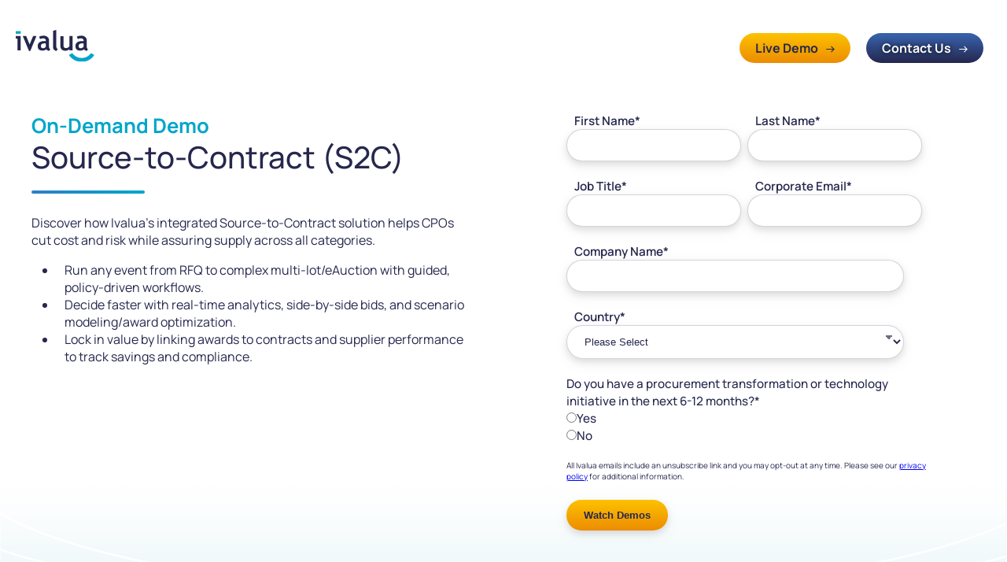

--- FILE ---
content_type: text/html; charset=UTF-8
request_url: https://info.ivalua.com/demo/s2c?hsCtaTracking=af3501d5-2236-4cd5-868a-a38e07cc70c6%7Ce5221562-faf2-4c85-8a64-6ead0fa0acaf
body_size: 9409
content:
<!doctype html><html><head>
    <meta charset="utf-8">
    
    <title>Source-to-Contract (S2C)  | On-Demand Demo | Ivalua</title>
     

    <meta name="description" content="">
    
    <link rel="shortcut icon" href="https://info.ivalua.com/hubfs/favicon-16x16-2.png">

    <link rel="stylesheet" href="https://info.ivalua.com/hubfs/hub_generated/template_assets/1/193190870281/1763674613972/template_demo-style.min.css">

    <link rel="stylesheet" href="https://info.ivalua.com/hubfs/hub_generated/template_assets/1/200332437901/1763745047116/template_form-style.min.css">
     <meta name="viewport" content="width=device-width, initial-scale=1">

    <script src="/hs/hsstatic/jquery-libs/static-1.4/jquery/jquery-1.11.2.js"></script>
<script>hsjQuery = window['jQuery'];</script>
    <meta property="og:description" content="">
    <meta property="og:title" content="Source-to-Contract (S2C) ">
    <meta name="twitter:description" content="">
    <meta name="twitter:title" content="Source-to-Contract (S2C) ">

    

    

    <style>
a.cta_button{-moz-box-sizing:content-box !important;-webkit-box-sizing:content-box !important;box-sizing:content-box !important;vertical-align:middle}.hs-breadcrumb-menu{list-style-type:none;margin:0px 0px 0px 0px;padding:0px 0px 0px 0px}.hs-breadcrumb-menu-item{float:left;padding:10px 0px 10px 10px}.hs-breadcrumb-menu-divider:before{content:'›';padding-left:10px}.hs-featured-image-link{border:0}.hs-featured-image{float:right;margin:0 0 20px 20px;max-width:50%}@media (max-width: 568px){.hs-featured-image{float:none;margin:0;width:100%;max-width:100%}}.hs-screen-reader-text{clip:rect(1px, 1px, 1px, 1px);height:1px;overflow:hidden;position:absolute !important;width:1px}
</style>


    


    
<!--  Added by GoogleAnalytics4 integration -->
<script>
var _hsp = window._hsp = window._hsp || [];
window.dataLayer = window.dataLayer || [];
function gtag(){dataLayer.push(arguments);}

var useGoogleConsentModeV2 = true;
var waitForUpdateMillis = 1000;


if (!window._hsGoogleConsentRunOnce) {
  window._hsGoogleConsentRunOnce = true;

  gtag('consent', 'default', {
    'ad_storage': 'denied',
    'analytics_storage': 'denied',
    'ad_user_data': 'denied',
    'ad_personalization': 'denied',
    'wait_for_update': waitForUpdateMillis
  });

  if (useGoogleConsentModeV2) {
    _hsp.push(['useGoogleConsentModeV2'])
  } else {
    _hsp.push(['addPrivacyConsentListener', function(consent){
      var hasAnalyticsConsent = consent && (consent.allowed || (consent.categories && consent.categories.analytics));
      var hasAdsConsent = consent && (consent.allowed || (consent.categories && consent.categories.advertisement));

      gtag('consent', 'update', {
        'ad_storage': hasAdsConsent ? 'granted' : 'denied',
        'analytics_storage': hasAnalyticsConsent ? 'granted' : 'denied',
        'ad_user_data': hasAdsConsent ? 'granted' : 'denied',
        'ad_personalization': hasAdsConsent ? 'granted' : 'denied'
      });
    }]);
  }
}

gtag('js', new Date());
gtag('set', 'developer_id.dZTQ1Zm', true);
gtag('config', 'G-GRN5CW1MRJ');
</script>
<script async src="https://www.googletagmanager.com/gtag/js?id=G-GRN5CW1MRJ"></script>

<!-- /Added by GoogleAnalytics4 integration -->

<!--  Added by GoogleTagManager integration -->
<script>
var _hsp = window._hsp = window._hsp || [];
window.dataLayer = window.dataLayer || [];
function gtag(){dataLayer.push(arguments);}

var useGoogleConsentModeV2 = true;
var waitForUpdateMillis = 1000;



var hsLoadGtm = function loadGtm() {
    if(window._hsGtmLoadOnce) {
      return;
    }

    if (useGoogleConsentModeV2) {

      gtag('set','developer_id.dZTQ1Zm',true);

      gtag('consent', 'default', {
      'ad_storage': 'denied',
      'analytics_storage': 'denied',
      'ad_user_data': 'denied',
      'ad_personalization': 'denied',
      'wait_for_update': waitForUpdateMillis
      });

      _hsp.push(['useGoogleConsentModeV2'])
    }

    (function(w,d,s,l,i){w[l]=w[l]||[];w[l].push({'gtm.start':
    new Date().getTime(),event:'gtm.js'});var f=d.getElementsByTagName(s)[0],
    j=d.createElement(s),dl=l!='dataLayer'?'&l='+l:'';j.async=true;j.src=
    'https://www.googletagmanager.com/gtm.js?id='+i+dl;f.parentNode.insertBefore(j,f);
    })(window,document,'script','dataLayer','GTM-5TTJKF');

    window._hsGtmLoadOnce = true;
};

_hsp.push(['addPrivacyConsentListener', function(consent){
  if(consent.allowed || (consent.categories && consent.categories.analytics)){
    hsLoadGtm();
  }
}]);

</script>

<!-- /Added by GoogleTagManager integration -->

    <link rel="canonical" href="https://info.ivalua.com/demo/s2c">


<!-- <link href="https://fonts.googleapis.com/css?family=Lato:300,400,300italic,400italic" rel="stylesheet" type="text/css">
                <link href="https://fonts.googleapis.com/css?family=Montserrat:400,700" rel="stylesheet" type="text/css">
                <link href="https://fonts.googleapis.com/css?family=Manrope:400,700" rel="stylesheet" type="text/css">
                <link href="//7052064.fs1.hubspotusercontent-na1.net/hubfs/7052064/hub_generated/template_assets/DEFAULT_ASSET/1768254575784/template_theme-foundation-v1-0.min.css" rel="stylesheet" type="text/css"> -->
 
<!--<link href='https://fonts.googleapis.com/css?family=Open+Sans:300,400,800,400italic,700,700italic' rel='stylesheet' type='text/css'>
	<link href='https://fonts.googleapis.com/css?family=Lato:400,400italic,900,700italic,700' rel='stylesheet' type='text/css'> -->
          <!--  <script type="text/javascript">
setTimeout(function(){var a=document.createElement("script");
var b=document.getElementsByTagName("script")[0];
a.src=document.location.protocol+"//script.crazyegg.com/pages/scripts/0058/0388.js";
a.async=true;a.type="text/javascript";b.parentNode.insertBefore(a,b)}, 1);
</script> -->
<!-- MAIN Google Tag Manager -->
<!--
<script>(function(w,d,s,l,i){w[l]=w[l]||[];w[l].push({'gtm.start':
new Date().getTime(),event:'gtm.js'});var f=d.getElementsByTagName(s)[0],
j=d.createElement(s),dl=l!='dataLayer'?'&l='+l:'';j.async=true;j.src=
'https://www.googletagmanager.com/gtm.js?id='+i+dl;f.parentNode.insertBefore(j,f);
})(window,document,'script','dataLayer','GTM-5TTJKF');</script>
-->
<!-- End Google Tag Manager -->
<!-- HS Google Tag Manager 
<script>(function(w,d,s,l,i){w[l]=w[l]||[];w[l].push({'gtm.start':
new Date().getTime(),event:'gtm.js'});var f=d.getElementsByTagName(s)[0],
j=d.createElement(s),dl=l!='dataLayer'?'&l='+l:'';j.async=true;j.src=
'https://www.googletagmanager.com/gtm.js?id='+i+dl;f.parentNode.insertBefore(j,f);
})(window,document,'script','dataLayer','GTM-59WWDH9');</script> HS End Google Tag Manager -->
<!-- DemandBase -->
<script>
(function(d,b,a,s,e){ var t = b.createElement(a),
  fs = b.getElementsByTagName(a)[0]; t.async=1; t.id=e; t.src=s;
  fs.parentNode.insertBefore(t, fs); })
(window,document,'script','https://tag.demandbase.com/9384da0a.min.js','demandbase_js_lib');  
</script>
<!-- End DemandBase -->
<!-- ZoomInfo -->
<script>
(function() {
var zi = document.createElement('script');
zi.type = 'text/javascript';
zi.async = true;
zi.src = 'https://ws.zoominfo.com/pixel/mlCt3lyDxyyMlm3NfOMl';
var s = document.getElementsByTagName('script')[0];
s.parentNode.insertBefore(zi, s);
})();
</script>
<noscript>
&lt;img  src="https://ws.zoominfo.com/pixel/mlCt3lyDxyyMlm3NfOMl" width="1" height="1" style="display: none;"&gt;
</noscript>
<!-- End ZoomInfo -->
<!-- ShareThis -->
<script type="text/javascript" src="https://platform-api.sharethis.com/js/sharethis.js#property=5dee92eeb5829a00126255af&amp;product=sop" async></script>
<!-- END ShareThis -->
<!-- DREAMDATA -->
<script>
!function(t){var n={};function e(a){if(n[a])return n[a].exports;var i=n[a]={i:a,l:!1,exports:{}};return t[a].call(i.exports,i,i.exports,e),i.l=!0,i.exports}e.m=t,e.c=n,e.d=function(t,n,a){e.o(t,n)||Object.defineProperty(t,n,{enumerable:!0,get:a})},e.r=function(t){"undefined"!=typeof Symbol&&Symbol.toStringTag&&Object.defineProperty(t,Symbol.toStringTag,{value:"Module"}),Object.defineProperty(t,"__esModule",{value:!0})},e.t=function(t,n){if(1&n&&(t=e(t)),8&n)return t;if(4&n&&"object"==typeof t&&t&&t.__esModule)return t;var a=Object.create(null);if(e.r(a),Object.defineProperty(a,"default",{enumerable:!0,value:t}),2&n&&"string"!=typeof t)for(var i in t)e.d(a,i,function(n){return t[n]}.bind(null,i));return a},e.n=function(t){var n=t&&t.__esModule?function(){return t.default}:function(){return t};return e.d(n,"a",n),n},e.o=function(t,n){return Object.prototype.hasOwnProperty.call(t,n)},e.p="",e(e.s=0)}([function(t,n){!function(){window.analytics||(window.analytics=[]),window.analytics.methods=["identify","track","trackLink","trackForm","trackClick","trackSubmit","page","pageview","ab","alias","ready","group","on","once","off"],window.analytics.factory=function(t){return function(){var n=Array.prototype.slice.call(arguments);return n.unshift(t),window.analytics.push(n),window.analytics}};for(var t=0;t<window.analytics.methods.length;t++){var n=window.analytics.methods[t];window.analytics[n]=window.analytics.factory(n)}analytics.load=function(t){if(!document.getElementById("dreamdata-analytics")){window.a=window.analytics;var n=document.createElement("script");n.async=!0,n.id="dreamdata-analytics",n.type="text/javascript",n.src="https://cdn.dreamdata.cloud/scripts/analytics/v1/dreamdata.min.js",n.addEventListener?n.addEventListener("load",(function(n){"function"==typeof t&&t(n)}),!1):n.onreadystatechange=function(){"complete"!=this.readyState&&"loaded"!=this.readyState||t(window.event)};var e=document.getElementsByTagName("script")[0];e.parentNode.insertBefore(n,e)}},
analytics.load((function(){for(analytics.initialize({"Dreamdata.io":{apiKey:"130c469a-13df-486e-b482-5bf3f5b3301d"}});window.a.length>0;){var t=window.a.shift(),n=t.shift();analytics[n]&&analytics[n].apply(analytics,t)}})),analytics.page()}()}]);
</script>


<meta property="og:url" content="https://info.ivalua.com/demo/s2c">
<meta name="twitter:card" content="summary">
<meta http-equiv="content-language" content="en">
<link rel="alternate" hreflang="de" href="https://info.ivalua.com/de/demo/s2c">
<link rel="alternate" hreflang="en" href="https://info.ivalua.com/demo/s2c">
<link rel="alternate" hreflang="es" href="https://info.ivalua.com/es/demo/s2c">
<link rel="alternate" hreflang="fr" href="https://info.ivalua.com/fr/demo/s2c">
<link rel="alternate" hreflang="it" href="https://info.ivalua.com/it/demo/s2c">







    <!-- Related resources card starts -->
    <style>
      :root {
        --dark-blue: #25274d;
        --medium-blue: #426ec6;
        --teal: #00a6ca;
        --orange: #e77e07;
        --pale-blue: #e0f4f9;
        --pale-orange: #fef8f2;
      }

      .resource-card {
        display: block;
        background: #fff;
        box-shadow: 0 4px 8px 0 rgb(0 0 0 / 20%), 0 6px 20px 0 rgb(0 0 0 / 19%);
        border-radius: 8px;
        overflow: hidden;
        text-decoration: none;
      }

      .thumbnail {
        width: 100%;
        display: block;
        border-top-left-radius: 8px;
        border-top-right-radius: 8px;
      }

      .category-tag {
        display: inline-block;
        background-color: #e0f4f9;
        color: #00a6ca;
        border-radius: 20px;
        padding: 4px 12px;
        margin: 12px;
        font-size: 0.75rem;
        font-weight: bold;
        text-transform: uppercase;
      }

      .card-title {
        color: #25274d;
        font-size: 1rem;
        font-weight: 600;
        padding: 0 12px 12px;
      }

      a.resource-card:hover {
        transform: scale(0.98);
        transition: 0.2s;
      }

      .gradient-button {
        display: inline-block;
        position: relative;
        padding: 0.5em 1.25em;
        border: none;
        border-radius: 999px;
        color: white;
        font-weight: bold;
        text-shadow: 0 0 5px rgba(0, 0, 0, 0.8);
        cursor: pointer;
        transition: all 0.3s ease;
        margin: 10px;
        text-decoration: none;
      }

      .gradient-button::after {
        content: "";
        display: inline-block;
        width: 1ch;
        height: 1ch;
        margin-left: 10px;
        background-image: url("data:image/svg+xml,%3Csvg xmlns='http://www.w3.org/2000/svg' viewBox='0 0 20 20'%3E%3Cline x1='0.5' y1='10.07' x2='18.35' y2='10.03' stroke='%23ffffff' stroke-width='2'/%3E%3Cpolyline points='11.76,3.44 18.35,10.03 11.76,16.62' fill='none' stroke='%23ffffff' stroke-width='2'/%3E%3C/svg%3E");
        background-repeat: no-repeat;
        background-size: contain;
        vertical-align: middle;
      }

      .contact-button {
        background: linear-gradient(0deg, #24274d 0%, #3964b0 100%);
      }

      .contact-button:hover {
        background: linear-gradient(0deg, #3964b0 0%, #24274d 100%);
        transform: scale(0.98);
      }

      .demo-button {
        background: linear-gradient(
          0deg,
          rgb(236, 140, 2) 0%,
          rgb(253, 192, 0) 97%
        );
        color: var(--dark-blue);
        text-shadow: none;
      }

      .gradient-button.demo-button::after {
        background-image: url("data:image/svg+xml,%3Csvg xmlns='http://www.w3.org/2000/svg' viewBox='0 0 20 20'%3E%3Cline x1='0.5' y1='10.07' x2='18.35' y2='10.03' stroke='%2325274d' stroke-width='2'/%3E%3Cpolyline points='11.76,3.44 18.35,10.03 11.76,16.62' fill='none' stroke='%2325274d' stroke-width='2'/%3E%3C/svg%3E");
      }

      .demo-button:hover {
        background: linear-gradient(
          0deg,
          rgb(253, 192, 0) 0%,
          rgb(236, 140, 2) 97%
        );
        transform: scale(0.98);
      }

      .main-nav {
        display: flex;
        flex-direction: column;
        justify-content: center;
        align-items: center;
      }

      .button-nav {
        display: flex;
        flex-direction: row;
      }

      .sub-heading {
        font-size: 1.6rem;
        font-weight: bold;
      }

      @media (min-width: 640px) {
        .main-nav {
          display: flex;
          flex-direction: row;
          justify-content: space-between;
          align-items: center;
        }
      }
    </style>
    <!-- Related resources card ends -->
    <!--Form BG -->
    <style>
      .form-section {
        background: url(https://www.ivalua.com/wp-content/uploads/2025/08/demo-days-2025-bg.webp);
        background-position: center bottom;
        background-size: contain;
        background-repeat: no-repeat;
      }

      .content-section {
        background-color: #fff;
      }
    </style>
    <!--Form BG -->
  <meta name="generator" content="HubSpot"></head>

  <body>
<!--  Added by GoogleTagManager integration -->
<noscript><iframe src="https://www.googletagmanager.com/ns.html?id=GTM-5TTJKF" height="0" width="0" style="display:none;visibility:hidden"></iframe></noscript>

<!-- /Added by GoogleTagManager integration -->

     

    <!-- Form Page -->

    <section class="section form-section">
      <div class="container">
        <header id="ivalua-header" class="ivalua-header">
          <nav class="main-nav">
            <ul>
              <li>
                <a href="https://www.ivalua.com"><img src="https://www.ivalua.com/wp-content/uploads/2024/04/ivalua-logo-vector.svg" alt="Ivalua" class="ivalua-logo"></a>
              </li>
            </ul>

            <ul class="button-nav">
              <li>
                <a class="gradient-button demo-button" href="https://www.bigmarker.com/ivalua/Ivalua-Live-Demo?utm_source=demo-days" target="_blank">Live Demo</a>
              </li>

              <li>
                <a class="gradient-button contact-button" href="https://www.ivalua.com/lets-talk/" target="_blank">Contact Us</a>
              </li>
            </ul>
          </nav>
        </header>
        <div class="columns">
          <div class="column column-half">
            <div class="text-content-container">
              <h2 class="sub-heading">On-Demand Demo</h2>

              <h1 class="main-heading" style="margin-bottom: 0">
                Source-to-Contract (S2C)
              </h1>
              <hr style="
                  width: 144px;
                  border-radius: 1000px;
                  background: linear-gradient(
                    90deg,
                    rgb(47, 126, 199) 0%,
                    rgb(0, 166, 202) 99%
                  );
                  height: 4px;
                  border: 0;
                  margin-top: 1.2rem;
                  margin-bottom: 1.6rem;
                ">
              <div class="introduction-text">
                <p>Discover how Ivalua’s integrated Source-to-Contract solution helps CPOs cut cost and risk while assuring supply across all categories.</p>
<ul>
<li>Run any event from RFQ to complex multi-lot/eAuction with guided, policy-driven workflows.</li>
<li>Decide faster with real-time analytics, side-by-side bids, and scenario modeling/award optimization.</li>
<li>Lock in value by linking awards to contracts and supplier performance to track savings and compliance.</li>
</ul>
              </div>

              
            </div>
          </div>
          <div class="column column-half form-column position-relative">
            <div class="form-container">
              <script charset="utf-8" type="text/javascript" src="//js.hsforms.net/forms/embed/v2.js"></script>
              <script>
                hbspt.forms.create({
                  portalId: "439025",
                  formId: "6cf76348-2965-4e7a-89f8-3b0fd0fb3e6c",
                  onFormReady: function ($form) {
                    // Get the dynamic value from HubDB
                    var solutionName =
                      "Source-to-Contract (S2C) ";

                    console.log("The ID is 194940189512");

                    // Set hidden field values
                    $form
                      .find('input[name="utm_campaign"]')
                      .val("demo on-demand " + solutionName);
                    $form.find('input[name="utm_content"]').val(solutionName);
                    $form
                      .find('input[name="hubdb_id"]')
                      .val("194940189512");
                    $form
                      .find('input[name="source"]')
                      .val(value + " (registered)");
                  },
                  onFormSubmit: function ($form) {
                    window.dataLayer.push({
                      event: "form_submission",
                    });
                    var currentUrl =
                      window.location.origin + window.location.pathname;
                    window.location.href = currentUrl + "?key=MW0DEHOHuq7MMKB0";
                  },
                });
              </script>
            </div>
            <div class="arrow-container">
              <!-- <svg
                id="arrow"
                xmlns="http://www.w3.org/2000/svg"
                width="333.8"
                height="234.6"
                xmlns:xlink="http://www.w3.org/1999/xlink"
                version="1.1"
                viewBox="0 0 333.8 234.6"
              >
                <defs>
                  <linearGradient
                    id="linear-gradient"
                    x1="293.7"
                    y1="114"
                    x2="10.1"
                    y2="114"
                    gradientUnits="userSpaceOnUse"
                  >
                    <stop offset="0" stop-color="#00a6ca" />
                    <stop offset=".5" stop-color="#00a6ca" />
                    <stop offset="1" stop-color="#23274d" />
                  </linearGradient>
                </defs>
                <path
                  d="M293.5,9.7l-3,8.8-1.5,4.4-1.6,4.4c-1.1,2.9-2.1,5.8-3.3,8.7l-3.5,8.7c-4.8,11.5-9.8,22.9-15.4,34-5.6,11.1-11.6,22-18.2,32.7-6.6,10.6-13.6,20.9-21.3,30.8-7.6,9.9-15.8,19.4-24.7,28.2-8.8,8.9-18.4,17.1-28.8,24.3-5.2,3.5-10.6,6.9-16.3,9.7-5.7,2.8-11.7,5.2-18.1,6.6-.8.2-1.6.4-2.4.5l-2.5.3c-1.6.3-3.3.2-5,.3-.8,0-1.7,0-2.5-.1-.8,0-1.7,0-2.5-.3l-2.5-.4c-.8-.1-1.6-.4-2.4-.6-3.2-.9-6.4-2.3-9.3-4.3-2.8-2-5.3-4.5-7.3-7.3-2-2.8-3.4-5.9-4.4-9.1-1-3.2-1.6-6.4-2-9.7-.3-3.2-.4-6.5-.3-9.7.1-3.2.5-6.4.9-9.5.5-3.1,1.1-6.3,1.8-9.3.8-3.1,1.6-6.1,2.6-9.1,1-3,2.1-6,3.3-8.9,1.2-2.9,2.6-5.8,4.2-8.7,1.6-2.8,3.5-5.5,5.7-8,2.2-2.5,4.7-4.7,7.6-6.5,1.4-.9,3-1.6,4.7-2.2,1.7-.6,3.5-.9,5.5-.8,1.9,0,4,.6,5.7,1.7,1.7,1.1,3.1,2.7,4,4.3.9,1.7,1.4,3.4,1.7,5.2.3,1.7.4,3.4.3,5.1,0,3.3-.7,6.6-1.4,9.6l-1,4.6c-.2.8-.4,1.5-.6,2.3l-.7,2.3-1.4,4.5-1.7,4.4c-1,3-2.5,5.8-3.9,8.7-.6,1.5-1.5,2.8-2.3,4.2-.8,1.4-1.6,2.8-2.4,4.1l-2.7,3.9-1.3,2-1.5,1.9-2.9,3.7-3.2,3.5-1.6,1.7-1.7,1.6c-1.1,1.1-2.3,2.2-3.4,3.3-2.4,2-4.8,4.1-7.4,5.9l-1.9,1.4c-.6.5-1.3.9-1.9,1.4l-4,2.6c-1.3.9-2.7,1.6-4.1,2.4l-2,1.2-2.1,1.1c-5.5,3-11.3,5.4-17.2,7.6-5.9,2.1-11.9,3.9-18,5.3-12.2,2.8-24.6,4.3-37.1,3.9-.4,0-.7-.4-.7-.8,0-.4.3-.7.7-.7h0c6.1-.4,12.2-1.2,18.3-2.2,6-1,12-2.3,18-3.9,1.5-.4,3-.8,4.4-1.2l4.4-1.3c2.9-1,5.8-1.9,8.6-3,5.7-2.2,11.3-4.6,16.6-7.5l2-1.1,2-1.2c1.3-.8,2.6-1.5,3.9-2.4l3.8-2.5c.6-.4,1.3-.9,1.9-1.3l1.8-1.4c2.5-1.8,4.7-3.8,7-5.8,1.1-1,2.2-2.1,3.3-3.1l1.6-1.6,1.5-1.7,3-3.4,2.8-3.6,1.4-1.8,1.3-1.9,2.5-3.8c.8-1.3,1.5-2.6,2.2-3.9.7-1.3,1.5-2.6,2.1-4,1.3-2.7,2.6-5.4,3.6-8.3l1.6-4.2,1.3-4.3.6-2.2c.2-.7.4-1.4.6-2.2l1-4.4c.7-3,1.2-5.8,1.2-8.7,0-1.4,0-2.8-.3-4.1-.3-1.3-.6-2.5-1.2-3.6-1.2-2.1-3-3.2-5.3-3.3-2.3,0-4.9.9-7.2,2.4-2.4,1.4-4.5,3.4-6.4,5.5-1.9,2.2-3.6,4.6-5,7.1-1.4,2.5-2.7,5.3-3.8,8.1-1.1,2.8-2.1,5.6-3.1,8.5-.9,2.9-1.7,5.8-2.4,8.7-.7,2.9-1.2,5.9-1.6,8.9-.4,3-.7,6-.8,8.9,0,3,0,5.9.3,8.8.7,5.8,2.2,11.5,5.4,16,1.6,2.3,3.5,4.2,5.7,5.7,2.2,1.6,4.8,2.6,7.5,3.4.7.2,1.3.4,2,.5l2.1.4c.7.2,1.4.1,2.1.2.7,0,1.4.2,2.1,0,1.4-.1,2.8,0,4.3-.3l2.1-.3c.7,0,1.4-.3,2.1-.5,5.7-1.3,11.3-3.5,16.6-6.2,5.4-2.6,10.5-5.9,15.5-9.3,9.9-7,19.2-14.9,27.7-23.6,8.6-8.7,16.5-18,24-27.7,7.4-9.7,14.4-19.8,20.8-30.3,6.4-10.5,12.3-21.2,17.8-32.2,5.6-10.9,10.5-22.2,15.2-33.5l3.4-8.6c1.1-2.9,2.1-5.8,3.2-8.6l1.6-4.3,1.5-4.4,3-8.7h0c.6-1.9,2.6-2.9,4.4-2.3,1.8.6,2.8,2.6,2.2,4.4h0Z"
                  style="fill: url(#linear-gradient)"
                />
                <polyline
                  points="320.5 52.3 290.1 8.6 246.5 37.7"
                  style="
                    fill: none;
                    stroke: #00a6ca;
                    stroke-linecap: round;
                    stroke-linejoin: round;
                    stroke-width: 7px;
                  "
                />
              </svg> -->
            </div>
          </div>
        </div>
      </div>
    </section>
    <section class="section content-section">
      <div>
        <div class="rating-section">
          <!-- Left Rating -->
          <div class="rating-column">
            <p class="rating-score">4.7</p>
            <img src="https://www.ivalua.com/wp-content/uploads/2025/05/star.png" class="star-icon" alt="rating-score">
            <p>on</p>
            <img src="https://www.ivalua.com/wp-content/uploads/2025/05/gartner-peer-insights-logo-white.png" class="rating-logo" alt="">
          </div>
          <!-- Divider -->

          <div class="rating-divider"></div>

          <!-- Right Rating -->
          <div class="rating-column">
            <p class="rating-score">4.4</p>
            <img src="https://www.ivalua.com/wp-content/uploads/2025/05/star.png" alt="Star" class="star-icon">
            <p>on</p>
            <img src="https://www.ivalua.com/wp-content/uploads/2025/05/g2_logo-outline.webp" class="rating-logo">
          </div>
        </div>
      </div>
      <div class="container">
        <h2 style="margin-top: 2rem">Trusted by Industry Leaders</h2>
        <hr style="
            background: linear-gradient(
              90deg,
              rgb(255, 198, 0) 0%,
              rgb(231, 126, 3) 100%
            );
            border: none;
            width: 200px;
            height: 4px;
            border-radius: 10px;
            margin: 2rem 0;
          ">

        <style>
          .rating-section {
            display: flex;
            justify-content: center;
            align-items: center;
            background-color: #25274d;
            border-radius: 100px;
            padding: 1rem 2rem;
            flex-wrap: nowrap;
            max-width: 400px;
            width: 100%;
            color: #fff;
            gap: 2ch;
            margin-top: -100px;
          }

          .rating-section img {
            filter: brightness(0) invert(1);
          }

          .rating-section p {
            margin-bottom: 0;
          }

          .rating-column {
            display: flex;
            align-items: center;
            gap: 0.5rem;
            justify-content: center;
          }

          .rating-score {
            font-size: clamp(
              14px,
              calc(1.052rem + 0.716 * (1vw - 3.2px)),
              18px
            );
            font-weight: 600;
            margin: 0;
          }

          .rating-divider {
            display: block;
            width: 1px;
            height: 24px;
            background-color: #fff;
          }

          .rating-logo {
            height: 24px;
            width: auto;
            object-fit: contain;
          }

          .star-icon {
            width: 20px;
            height: 20px;
            object-fit: contain;
          }

          @media (max-width: 768px) {
            .rating-column {
              justify-content: center;
            }
          }
        </style>

        <!-- Ticker -->
        <style>
          .logo-carousel {
            overflow: hidden;
            width: 100%;
            padding: 20px 0;
            position: relative;
          }

          .carousel-track {
            display: flex;
            width: max-content;
            animation: scroll 120s linear infinite;
            align-items: center;
          }

          .logo {
            flex: 0 0 auto;
            width: 200px;
            height: 150px;
            /* Ensures uniform height */
            display: flex;
            justify-content: center;
            align-items: center;
            margin: 0 15px;
            /* Adds spacing between logos */
          }

          .logo img {
            max-width: 100%;
            max-height: 40%;
            object-fit: contain;
          }

          @media (max-width: 768px) {
            .logo {
              width: 100px;
              height: 70px;
              /* Adjusts size for mobile */
            }
          }
        </style>

        <div class="logo-carousel">
          <div class="carousel-track">
            <div class="logo">
              <img src="https://www.ivalua.com/wp-content/uploads/2022/08/whirlpool-logo.svg" alt="Logo - Whirlpool">
            </div>
            <div class="logo">
              <img src="https://www.ivalua.com/wp-content/uploads/2023/09/Volkswagen_logo_2019-02.svg" alt="Volkswagen">
            </div>
            <div class="logo">
              <img src="https://www.ivalua.com/wp-content/uploads/2022/10/credit-agricole-logo.svg" alt="Logo - Crédit Agricole">
            </div>
            <div class="logo">
              <img src="https://www.ivalua.com/wp-content/uploads/2021/05/bvlgari.svg" alt="Bvulgari">
            </div>
            <div class="logo">
              <img src="https://www.ivalua.com/wp-content/uploads/2022/08/booking.com-logo.svg" alt="Logo - Booking.com">
            </div>
            <div class="logo">
              <img src="https://www.ivalua.com/wp-content/uploads/2021/06/Booz_Allen_Hamilton_logo-min.png" alt="Booz Allen Hamilton">
            </div>
            <div class="logo">
              <img src="https://www.ivalua.com/wp-content/uploads/2022/08/michelin-logo.svg" alt="Logo - Michelin">
            </div>
            <div class="logo">
              <img src="https://www.ivalua.com/wp-content/uploads/2022/10/flex-logo.svg" alt="Logo - Flex">
            </div>
            <div class="logo">
              <img src="https://www.ivalua.com/wp-content/uploads/2024/06/Louis_Vuitton_logo_and_wordmark.svg" alt="Louis Vuitton">
            </div>
            <div class="logo">
              <img src="https://www.ivalua.com/wp-content/uploads/2024/12/BAE_Systems_logo.svg" alt="BAE SYSTEMS">
            </div>
            <div class="logo">
              <img src="https://www.ivalua.com/wp-content/uploads/2022/11/ikea-logo.svg" alt="Logo - IKEA">
            </div>
            <div class="logo">
              <img src="https://www.ivalua.com/wp-content/uploads/2022/08/cleveland-clinic-logo.svg" alt="Logo - Cleveland Clinic">
            </div>
            <div class="logo">
              <img src="https://www.ivalua.com/wp-content/uploads/2022/08/nyc-logo.svg" alt="Logo - NYC">
            </div>
            <div class="logo">
              <img src="https://www.ivalua.com/wp-content/uploads/2023/02/arcelormittal-logo.svg" alt="Logo - ArcelorMittal">
            </div>
            <div class="logo">
              <img src="https://www.ivalua.com/wp-content/uploads/2023/03/rolls-royce-logo.svg" alt="Logo - Rolls Royce">
            </div>
            <div class="logo">
              <img src="https://www.ivalua.com/wp-content/uploads/2022/12/bell-logo.svg" alt="Logo - Bell">
            </div>
          </div>
        </div>

        <script>
          document.addEventListener("DOMContentLoaded", function () {
            const track = document.querySelector(".carousel-track");
            const logos = Array.from(track.children);
            const logoWidth = logos[0].offsetWidth + 120; // logo width + margin
            let offset = 0;

            // Duplicate the logos for seamless scrolling
            track.innerHTML += track.innerHTML;

            function moveLogos() {
              offset -= 1; // Adjust speed by changing this value
              if (Math.abs(offset) >= track.scrollWidth / 2) {
                offset = 0;
              }
              track.style.transform = `translateX(${offset}px)`;
              requestAnimationFrame(moveLogos);
            }

            moveLogos();
          });
        </script>

        <!-- Ticker - Ends -->
      </div>
    </section>

     

    <footer id="ivalua-footer" class="ivalua-footer">
      <div class="container">
        <div class="columns">
          <div class="column column- fhalf">
            <p class="copyright-text">
              © 2026,
              <a href="https://www.ivalua.com" target="_blank">Ivalua Inc.</a>
              All rights reserved.
            </p>
          </div>
          <div class="column column-half column-right">
            <ul class="social-media-list">
              <li class="social-media-item">
                <a href="https://www.facebook.com/ivalua" aria-label="Facebook" target="_blank" title="Facebook" rel="external" class="social-media-link"><i class="icon icon-facebook" aria-hidden="true"></i></a>
              </li>
              <li class="social-media-item">
                <a href="https://www.linkedin.com/company/ivalua" aria-label="LinkedIn" target="_blank" title="Facebook" rel="external" class="social-media-link"><i class="icon icon-linkedin" aria-hidden="true"></i></a>
              </li>
              <li class="social-media-item">
                <a href="https://x.com/ivalua" aria-label="X/Twitter" target="_blank" title="X/Twitter" rel="external" class="social-media-link"><i class="icon icon-twitter-a" aria-hidden="true"></i></a>
              </li>
            </ul>
          </div>
        </div>
      </div>
    </footer>

    
<!-- HubSpot performance collection script -->
<script defer src="/hs/hsstatic/content-cwv-embed/static-1.1293/embed.js"></script>


<!-- Start of HubSpot Analytics Code -->
<script type="text/javascript">
var _hsq = _hsq || [];
_hsq.push(["setContentType", "standard-page"]);
_hsq.push(["setCanonicalUrl", "https://info.ivalua.com/demo/s2c"]);
_hsq.push(["setPageId", "hubdb-193191309365-123650820-194940189512"]);
_hsq.push(["setContentMetadata", {
    "contentPageId": "hubdb-193191309365-123650820-194940189512",
    "legacyPageId": "hubdb-193191309365-123650820-194940189512",
    "contentFolderId": null,
    "contentGroupId": null,
    "abTestId": null,
    "languageVariantId": 193191309365,
    "languageCode": "en",
    
    
}]);
</script>

<script type="text/javascript" id="hs-script-loader" async defer src="/hs/scriptloader/439025.js"></script>
<!-- End of HubSpot Analytics Code -->


<script type="text/javascript">
var hsVars = {
    render_id: "71906100-64dd-4a26-8c51-2a7ce0721c36",
    ticks: 1768284050195,
    page_id: 193191309365,
    dynamic_page_id: "hubdb-193191309365-123650820-194940189512",
    content_group_id: 0,
    portal_id: 439025,
    app_hs_base_url: "https://app.hubspot.com",
    cp_hs_base_url: "https://cp.hubspot.com",
    language: "en",
    analytics_page_type: "standard-page",
    scp_content_type: "",
    
    analytics_page_id: "hubdb-193191309365-123650820-194940189512",
    category_id: 1,
    folder_id: 0,
    is_hubspot_user: false
}
</script>


<script defer src="/hs/hsstatic/HubspotToolsMenu/static-1.432/js/index.js"></script>


<!-- <script type="text/javascript" src='//7052064.fs1.hubspotusercontent-na1.net/hubfs/7052064/hub_generated/template_assets/DEFAULT_ASSET/1768254577842/template_theme-foundation-v1-0.min.js'></script>
                <script type="text/javascript" src='//7052064.fs1.hubspotusercontent-na1.net/hubfs/7052064/hub_generated/template_assets/DEFAULT_ASSET/1768254557503/template_hubtheme-main.min.js'></script> -->


<!-- OLD Google Code for Remarketing Tag 
<script type="text/javascript">
/* <![CDATA[ */
var google_conversion_id = 949411500;
var google_custom_params = window.google_tag_params;
var google_remarketing_only = true;
/* ]]> */
</script>
<script type="text/javascript" src="//www.googleadservices.com/pagead/conversion.js">
</script>
<noscript>
<div style="display:inline;">
<img height="1" width="1" style="border-style:none;" alt="" src="//googleads.g.doubleclick.net/pagead/viewthroughconversion/949411500/?value=0&amp;guid=ON&amp;script=0"/>
</div>
 
</noscript>
-->
<!-- HubSpot version Google Tag Manager (noscript) 
<noscript><iframe src="https://www.googletagmanager.com/ns.html?id=GTM-59WWDH9"
height="0" width="0" style="display:none;visibility:hidden"></iframe></noscript>
<!-- End Google Tag Manager (noscript) -->
<!-- MAIN Google Tag Manager (noscript) -->
<!-- <noscript><iframe src="https://www.googletagmanager.com/ns.html?id=GTM-5TTJKF"
height="0" width="0" style="display:none;visibility:hidden"></iframe></noscript>
-->
<!-- End Google Tag Manager (noscript) -->



<script type="text/javascript"> _linkedin_data_partner_id = "2747234"; </script><script type="text/javascript"> (function(){var s = document.getElementsByTagName("script")[0]; var b = document.createElement("script"); b.type = "text/javascript";b.async = true; b.src = "https://snap.licdn.com/li.lms-analytics/insight.min.js"; s.parentNode.insertBefore(b, s);})(); </script> <noscript> <img height="1" width="1" style="display:none;" alt="" src="https://dc.ads.linkedin.com/collect/?pid=39012&amp;fmt=gif"> </noscript>

<!-- dreamdata autoID -->
<script async id="dreamdata-form-identify" src="https://cdn.dreamdata.cloud/scripts/identify-form/v1/identify-form.min.js" data-hubspot-forms="true"></script>
<!-- end dreamdata autoID -->
<!-- END DREAMDATA -->



  
</body></html>

--- FILE ---
content_type: text/css
request_url: https://info.ivalua.com/hubfs/hub_generated/template_assets/1/193190870281/1763674613972/template_demo-style.min.css
body_size: 823
content:
*{box-sizing:border-box;margin:0;padding:0}:root{--dark-blue:#25274d;--medium-blue:#426ec6;--teal:#00a6ca;--orange:#e77e07;--white:#fff;--pale-blue:#e0f4f9;--gradient-orange:linear-gradient(0deg,#ec8c02,#fdc000);--gradient-orange-reverse:linear-gradient(180deg,#ec8c02,#fdc000);--gradient-blue:linear-gradient(0deg,#3964b0,#24274d);--universal-gap:1rem;--container-width:1380px}@font-face{font-display:swap;font-family:Manrope;font-stretch:normal;font-style:normal;font-weight:100 900;src:url(https://www.ivalua.com/wp-content/themes/ivalua20/assets/fonts/manrope.woff2) format("woff2")}@font-face{font-display:fallback;font-family:icomoon;font-style:normal;font-weight:400;src:url(https://www.ivalua.com/wp-content/themes/ivalua20/assets/fonts/icomoon.woff2) format("woff2")}body{color:var(--dark-blue);font-family:Manrope,Helvetica,Arial,sans-serif;font-size:16px;line-height:1.4}.icon{font-family:icomoon}p{margin-bottom:1em}header{margin-bottom:2rem;width:100%}footer ul li,nav ul li{list-style:none}footer{align-items:center;background-color:var(--dark-blue);color:var(--white);display:flex;flex-direction:column;justify-content:center;padding:40px 20px;width:100%}.column.column-right,.column.column-right ul{justify-content:flex-end;text-align:right}footer a{color:var(--white);text-decoration:none}footer a:hover{text-decoration:underline}footer p{margin-bottom:0}.social-media-list{display:flex;flex-direction:row;gap:1em}.social-media-list li{display:inline-block}.social-media-list li .icon{font-size:1rem}.ivalua-logo{max-width:100px;width:100%}.ivalua-logo:hover{transform:scale(1.05);transition-duration:.2s}.section{align-items:center;justify-content:center;padding:75px 20px}.columns,.section{width:100%}.column,.columns,.section{display:flex;flex-direction:column}.form-section{background:url(https://www.ivalua.com/wp-content/uploads/2024/04/hero-bg-2024.webp);background-position:bottom;background-repeat:no-repeat;background-size:contain;color:var(--dark-blue);padding-top:2rem}.container{align-items:center;display:flex;flex-direction:column;justify-content:center;max-width:var(--container-width);width:100%}.text-content-container{max-width:600px;padding:20px;width:100%}.column-half{width:100%}.sub-heading{color:var(--teal);font-size:1rem;font-weight:400;margin-bottom:0}.main-heading{color:var(--dark-blue);font-size:2.4rem;font-weight:500;line-height:1.2;margin-bottom:1em}.section:has(>.shape-divider){position:relative}.shape-divider{position:absolute;width:100%}.shape-divider-bottom{bottom:0}.content-section{background-color:var(--pale-blue)}.form-container{border-radius:16px;max-width:500px;padding:20px;width:100%}.form-column{align-items:center;display:flex;justify-content:center}.arrow-container{bottom:-100px;left:-100px;max-width:140px;position:absolute;transform:rotate(45deg);width:100%}.arrow-container svg{max-width:100%;width:100%}.center-vertically{align-items:center}.bullet-list li,.check-list li{margin-bottom:1em;margin-left:1.2em;padding-left:1.2em}.text-content-container li::marker{color:var(--teal);content:"\e93f";font-family:icomoon!important;font-size:1.2em}.bullet-list li::marker{color:var(--teal);font-size:1.4em;line-height:1em}.text-content-container ul{padding-left:2em}.text-content-container ul li{padding-left:1ch}.report-preview-container{align-items:center;display:flex;flex-direction:column;justify-content:center;margin-top:-10%;position:relative;width:100%}.report-preview{border-radius:16px;box-shadow:0 2.8px 2.2px rgba(0,0,0,.034),0 6.7px 5.3px rgba(0,0,0,.048),0 12.5px 10px rgba(0,0,0,.06),0 22.3px 17.9px rgba(0,0,0,.072),0 41.8px 33.4px rgba(0,0,0,.086),0 100px 80px rgba(0,0,0,.12);width:70%}.report-preview-front{border-radius:16px;z-index:3}.report-preview-middle{filter:brightness(100);position:absolute;transform:translate(5%,-5%) rotate3d(1,1,1,5deg);z-index:2}.report-preview-back{filter:brightness(2) grayscale(1);position:absolute;transform:translate(-5%,5%) rotate3d(1,1,1,-5deg);z-index:1}.position-relative{position:relative}.button{background:var(--gradient-orange);border-radius:50px;padding:.5em 2em;text-decoration:none}.button,.cta-bottom-title{color:var(--dark-blue);font-weight:700}@media only screen and (min-width:768px){.columns{flex-direction:row}.column-half{width:50%}.column-reverse-md{flex-direction:row-reverse}}.container-demo-player{column-gap:2rem;display:flex;flex-wrap:wrap;padding:16px;width:100%}.video-section-demo-player{flex:2 1 60%;min-width:300px;padding:8px}.video-player-demo-player{aspect-ratio:16/9;height:auto;max-height:500px;width:100%}.suggestions-demo-player{flex:1 1 35%;min-width:250px;padding:8px}.channel-demo-player.solution-link{text-decoration:none}.suggestions-demo-player h3{color:#25274d;margin-bottom:12px}.suggestion-card-demo-player{background-color:#fff;border:1px solid #d0d0d0;border-radius:6px;display:flex;gap:8px;margin-bottom:12px;padding:8px}.suggestion-card-demo-player img{border-radius:4px;height:70px;object-fit:cover;width:120px}.suggestion-details-demo-player{flex:1}.suggestion-details-demo-player h4{color:#25274d;font-size:16px;margin:0}.channel-demo-player{color:#00a6ca;font-size:14px;margin:4px 0}

--- FILE ---
content_type: text/css
request_url: https://info.ivalua.com/hubfs/hub_generated/template_assets/1/200332437901/1763745047116/template_form-style.min.css
body_size: 570
content:
:root{--pill-radius:9999px;--field-bg:#fff;--text-color:#25274d;--accent:#e77e07;--shadow:0 4px 8px 0 rgba(0,0,0,.1),0 6px 20px 0 rgb(0 0 0/5%);--btn-grad-start:#ec8c02;--btn-grad-end:#fdc000;--focus-ring:0 0 0 3px rgba(236,140,2,.2)}.hs-form .hs-form-field{margin-bottom:20px}.hs-form label{color:var(--text-color);font-size:.95rem;font-weight:600;padding-left:1ch}.hs-form .hs-fieldtype-radio label{padding-left:0}.inputs-list{list-style:none}.hs-form input[type=date],.hs-form input[type=email],.hs-form input[type=number],.hs-form input[type=search],.hs-form input[type=tel],.hs-form input[type=text],.hs-form input[type=url],.hs-form select,.hs-form textarea{background:var(--field-bg);border:1px solid rgba(37,39,77,.2);border-radius:var(--pill-radius);box-shadow:var(--shadow);color:var(--text-color);outline:none;padding:12px 18px;transition:box-shadow .2s ease,border-color .2s ease,background-color .2s ease;width:100%}.hs-form textarea{min-height:120px;padding:14px 18px;resize:vertical}.hs-form ::placeholder{color:#6c6f85}.hs-form input:focus,.hs-form select:focus,.hs-form textarea:focus{border-color:var(--accent);box-shadow:var(--shadow),var(--focus-ring)}.hs-form .hs-error-msg,.hs-form .hs-error-msgs li{color:var(--accent);font-size:.9rem;margin-top:4px}.hs-form .error input,.hs-form .error select,.hs-form .error textarea,.hs-form [aria-invalid=true]{border-color:var(--accent)}.hs-form .hs-fieldtype-checkbox,.hs-form .hs-fieldtype-radio{gap:6px}.hs-form .hs-fieldtype-checkbox label,.hs-form .hs-fieldtype-radio label{font-weight:500}.hs-form .actions,.hs-form .hs_submit{align-items:center;display:flex;gap:12px;justify-content:flex-start}.hs-form .actions .hs-button.primary,.hs-form .hs-button,.hs-form input[type=submit]{background:linear-gradient(0deg,#ec8c02,#fdc000 97%);border:0;border-radius:var(--pill-radius);box-shadow:var(--shadow);color:var(--text-color);cursor:pointer;font-weight:700;margin-top:1em;padding:12px 22px;transition:filter .2s ease,transform .05s ease,background-image .2s ease}.hs-form .hs-button:hover,.hs-form input[type=submit]:hover{background:linear-gradient(0deg,#fdc000,#ec8c02 97%)!important}.hs-form .hs-button:active,.hs-form input[type=submit]:active{transform:translateY(1px)}.hs-form .hs-button[disabled],.hs-form input[type=submit][disabled]{cursor:not-allowed;opacity:.6}.hs-form .hs-field-desc{color:#6c6f85;font-size:.85rem}.hs-form select{appearance:none;background-image:linear-gradient(45deg,transparent 50%,#6c6f85 0),linear-gradient(135deg,#6c6f85 50%,transparent 0),linear-gradient(90deg,transparent,transparent);background-position:calc(100% - 18px) calc(50% - 6px),calc(100% - 13px) calc(50% - 6px),100% 0;background-repeat:no-repeat;background-size:5px 5px,5px 5px,2.5em 100%;padding-right:2.5em}.legal-consent-container{font-size:10px}.hbspt-form .legal-consent-container .hs-form-booleancheckbox-display>span{display:inline;margin-left:unset}.hs-form .input{margin:0}.form-card{background:#f7f8fb;border-radius:20px;box-shadow:var(--shadow);padding:24px}

--- FILE ---
content_type: image/svg+xml
request_url: https://www.ivalua.com/wp-content/uploads/2021/05/bvlgari.svg
body_size: 2574
content:
<?xml version="1.0" encoding="UTF-8" standalone="no"?>
<svg xmlns:dc="http://purl.org/dc/elements/1.1/" xmlns:cc="http://creativecommons.org/ns#" xmlns:rdf="http://www.w3.org/1999/02/22-rdf-syntax-ns#" xmlns:svg="http://www.w3.org/2000/svg" xmlns="http://www.w3.org/2000/svg" xmlns:sodipodi="http://sodipodi.sourceforge.net/DTD/sodipodi-0.dtd" xmlns:inkscape="http://www.inkscape.org/namespaces/inkscape" viewBox="0 0 3000 329.93656" height="329.93655" width="3000" xml:space="preserve" id="svg2" version="1.1" inkscape:version="0.91 r13725" sodipodi:docname="Bvlgari.svg">
  <title id="title4201">Bulgari - Bvlgari</title>
  <metadata id="metadata8"></metadata>
  <defs id="defs6"></defs>
  <path style="fill:#000000;fill-opacity:1;fill-rule:evenodd;stroke:none" d="m 1539.7031,20.007136 c -57.2108,-0.3797 -103.5242,14.39872 -140.8837,43.19395 -37.7502,28.81107 -56.4245,63.828024 -56.4245,107.410124 0,35.80257 18.6741,68.50102 49.0262,94.18731 36.5874,31.13055 87.1735,45.13804 149.4392,45.13804 26.0692,0 52.937,-4.28387 73.1728,-9.72812 29.966,-7.781 69.6568,-25.6874 81.7128,-52.15055 l -0.7714,-39.29809 c -0.7753,-27.24313 1.172,-28.41537 29.1919,-28.79851 l 0,-9.35008 -105.466,0 0,9.35008 c 10.9011,0 18.2892,-0.38843 24.9027,3.88813 6.2336,4.6721 4.6673,25.68274 4.6673,33.85932 l -0.378,23.73774 c -8.955,17.12524 -29.5893,26.46122 -44.3666,32.30098 -13.6224,5.45053 -38.5403,11.28306 -61.8787,11.67213 -38.9226,0.38922 -69.2775,-10.50969 -94.573,-26.46098 -25.6863,-16.74234 -50.5922,-51.36461 -50.5922,-94.56536 0,-41.64236 26.4696,-75.897494 57.6048,-97.304034 20.2358,-14.00211 54.4754,-26.06978 88.3319,-25.67412 29.194,0.39554 56.4416,7.3881 76.2818,18.68472 22.5774,12.45155 46.7061,37.75025 55.6453,56.424464 l 8.9489,-3.50243 -14.3954,-61.099484 c -17.8942,-10.90108 -40.0884,-18.69068 -61.0995,-23.73778 -22.957,-5.45844 -46.3087,-7.78179 -68.0966,-8.17745 z m -1368.09615,6.45712 c -39.78775,0.14378 -79.421651,0.72879 -151.221222,0.432 L 20,35.852896 c 9.727883,0 13.236245,-0.39349 19.070445,4.27387 5.451004,4.68316 6.225668,9.72741 6.225668,26.86217 l 0,183.290754 c 0,15.56681 1.166798,31.52518 -2.337519,35.80335 -5.055461,5.83972 -8.561215,7.00825 -21.014518,6.61911 l 0,9.33468 147.888524,0 c 40.47471,0 107.02004,-1.16336 134.25686,-22.56519 10.51183,-5.83502 29.57348,-23.7362 29.18426,-54.09463 0,-36.97019 -15.94997,-48.26191 -30.34917,-56.43217 -12.84394,-7.00102 -33.07922,-12.44583 -56.81788,-16.33949 19.06655,-6.61183 23.34598,-8.56769 35.40992,-17.90553 12.45315,-8.95501 20.63651,-26.8502 20.63651,-44.752294 0,-46.70523 -50.60075,-61.48321 -89.51229,-63.42927 -14.4973,-0.0987 -27.77127,-0.10179 -41.03386,-0.054 z m 2807.62165,0.432 -96.5172,0.38574 0,8.17745 c 15.9481,0.77524 20.6368,1.17062 23.7378,12.45132 1.5504,4.2877 1.1726,14.00358 1.1726,27.62595 l 0,177.851944 c 0,32.29813 2.7356,39.69923 -22.9586,39.69923 l 0,8.94894 95.3368,0 -0.378,-8.94894 c -26.0739,0 -24.9181,-10.12559 -24.9181,-39.69923 l 0,-177.851944 c 0,-31.91207 -0.774,-40.07727 24.5247,-40.07727 l 0,-8.56319 z m -2526.47915,0.39344 0,10.11383 c 9.3442,0 13.24054,0.39325 18.68472,3.51013 6.23056,3.89208 14.01413,21.78758 23.352,40.07723 l 116.7525,221.045944 39.30579,0 c 24.12787,-47.86495 63.03942,-125.69582 93.00701,-184.46339 20.23421,-38.909974 35.03072,-70.042574 40.86412,-77.431234 3.50448,-4.28762 13.23355,-2.73868 19.45617,-2.73868 l 0,-10.11383 -81.72055,0.38575 0,9.72808 c 0.7784,0 23.73712,-3.10518 21.40026,11.67217 C 741.90545,60.751976 650.84355,231.214 639.55803,258.45713 L 548.87311,87.617736 c -6.61342,-12.46739 -12.06139,-21.8033 -14.78111,-29.19199 -7.39818,-17.51442 3.89543,-21.02222 19.46387,-21.02222 l 0,-10.11383 -100.80642,0 z m 2077.18955,0.26232 c -5.8148,-0.0459 -12.0039,-0.0245 -18.5767,0.008 -8.7636,0.043 -18.2138,0.11573 -28.3356,0.11573 l -124.5134,0 0,8.56319 c 17.119,0 24.1312,5.06242 24.1312,24.90264 l 0,20.6288 0,148.659994 0,47.47553 c 0,14.78367 -10.9043,14.3911 -24.1312,14.00196 l 0,10.12927 97.2886,0 0,-10.12927 c -15.9639,0 -25.3016,-1.54207 -25.6973,-20.61336 l 0,-80.9491 c 10.5055,0.77366 19.8532,0 36.1968,0 5.8381,0 36.9601,0.39064 46.3107,0 35.4086,0 51.7545,42.02834 70.8353,71.60675 15.9481,24.90628 8.9426,40.08498 110.9125,40.08498 0,-2.33524 -0.7715,-7.40055 -0.7715,-9.73583 -43.5883,0.38906 -51.772,-25.68961 -70.4572,-59.1554 -17.4987,-30.35049 -22.1863,-50.19667 -67.3252,-55.25953 68.4916,-12.83607 86.4033,-43.96943 86.4033,-79.390754 -0.3956,-35.78835 -26.8474,-57.98838 -70.0561,-67.71863 -10.724,-2.40287 -24.7695,-3.08686 -42.2142,-3.22467 z m -1566.60002,0.11569 0,8.56319 c 13.62076,0 17.51434,1.16841 21.408,6.62684 3.88734,5.0471 3.88813,13.60982 3.88813,28.79851 l 0,131.911654 0,68.11204 c 0,17.90525 -7.00169,21.01119 -23.73775,21.40025 l 0,8.95664 244.78364,0 28.4051,-56.81791 -8.9412,-3.51013 c -9.3458,15.17918 -30.7483,29.97115 -64.6096,29.97115 l -70.8276,0 -57.9828,0 0,-212.097004 c 0,-12.8471 2.3376,-16.72504 5.4465,-19.84188 4.6721,-3.892 7.0066,-3.1145 19.0705,-3.51016 l 0,-8.56319 -96.90292,0 z m 1037.13292,0.008 -113.2501,215.599394 c -10.11,19.46209 -14.0018,26.07555 -18.6692,35.0242 -5.4585,9.33788 -8.5782,15.57235 -27.2634,15.96149 l 0,7.7763 84.4593,0 0.3934,-8.94123 c -15.1887,0.38906 -21.7838,-0.78844 -22.1794,-14.41081 0,-4.28292 3.8899,-11.27276 9.7281,-21.7783 l 15.946,-28.02706 163.4488,0 19.4717,33.07242 c 12.8471,21.40816 9.3253,29.1954 -13.6317,30.3646 l 0,9.72038 101.1844,0 0,-10.50728 c -24.1279,0 -22.96,-6.60243 -44.3665,-45.90948 L 2036.283,27.675706 l -35.8111,0 z m 480.5644,19.79562 c 29.9138,-0.17972 60.2314,1.31771 79.4448,10.55353 16.3436,7.78419 29.9634,16.73613 29.9634,43.980844 0,38.52703 -23.741,48.64769 -41.651,55.25953 -31.5165,8.17026 -83.2802,5.44307 -118.6889,5.83221 l 0,-114.808374 c 15.1769,0 32.9835,-0.70983 50.9317,-0.81774 z m -2305.8575,2.25265 c 23.84388,-0.0316 47.19094,0.91617 60.03487,9.08007 16.72972,10.90107 20.62108,18.68823 20.62108,35.03191 0,10.110004 -8.16575,27.640884 -16.72521,34.252724 -20.24052,16.34683 -56.43269,17.11868 -83.28662,17.11868 l -64.216177,0 0,-95.352254 59.926867,0 c 7.68691,0 15.69724,-0.12007 23.64519,-0.13113 z m 1834.6277,19.2093 68.8912,129.196124 -134.2645,0 65.3733,-129.196124 z M 173.09587,169.616 c 39.56357,-0.10739 67.6524,1.41773 87.4062,16.06178 10.5071,7.78103 20.62879,21.40199 20.62879,37.75514 0,45.14049 -56.42352,48.25472 -112.07743,48.25472 l -77.446687,0 0,-101.96361 c 21.013087,0 42.811507,0.38906 63.830447,0 6.12927,-0.049 12.00674,-0.093 17.65868,-0.10803 z" id="path4191" inkscape:connector-curvature="0"></path>
</svg>


--- FILE ---
content_type: image/svg+xml
request_url: https://www.ivalua.com/wp-content/uploads/2024/12/BAE_Systems_logo.svg
body_size: 346
content:
<?xml version="1.0" encoding="UTF-8"?>
<svg id="Layer_1" xmlns="http://www.w3.org/2000/svg" width="709" height="110" version="1.1" viewBox="0 0 709 110">
  <!-- Generator: Adobe Illustrator 29.1.0, SVG Export Plug-In . SVG Version: 2.1.0 Build 142)  -->
  <defs>
    <style>
      .st0 {
        fill: #f03;
      }
    </style>
  </defs>
  <polygon class="st0" points="127.9 44 123.5 59.4 132.2 59.4 127.9 44 127.9 44"/>
  <path class="st0" d="M71.4,60.8c-1.4-.7-3.3-.7-4.7-.7h-6.4v9.6h7c1.6,0,3.4,0,4.7-1,1.2-.8,1.9-2.2,1.9-3.7s-1-3.4-2.5-4.2Z"/>
  <path class="st0" d="M0,.2v109.8h708.8V.2H0ZM83.8,78.4c-4.1,2.9-9.8,3-14.6,3h-24.2V28.5h0s25.9,0,25.9,0c4,0,8.1.3,11.4,2.7,3.5,2.6,5.6,6.9,5.6,11.2s-3.5,10.3-8.9,11.7c6,1,10.2,5.7,10.2,12s-1.6,9.6-5.4,12.3ZM137.7,81.4l-3-10.4h-14.1l-3.2,10.4h-13.2l16.4-52.9h17.2l16.6,52.9h-16.6ZM211.2,40.6h-23.8v7.7h19.3v11.8h-19.3v8.6h23.8v12.7h-39.8V28.5h0c0,0,39.8,0,39.8,0v12.2ZM275.2,82.2h-3.1c0-.1-1-.2-1-.2h-1c0-.1-1-.3-1-.3l-1-.2-.9-.2-.9-.2-.9-.3-.9-.3-.9-.3-.9-.4-.8-.4-.8-.4-.8-.5-.8-.5-.8-.5-1.4-1.2-1.3-1.3-.6-.7-.6-.8-.5-.8-.5-.8-.5-.8-.4-.9-.4-.9-.4-1-.3-1-.3-1.1,15.1-2.7c1.4,4.7,5,6.4,9.7,6.4s6.2-.3,6.2-3.2-4.1-3.9-6.5-4.3c-10-1.9-21.8-4.6-21.8-17.2s2.5-10.3,6.8-13.3c4.3-3,10-4,15.2-4h0c9.2,0,18.1,3.9,21.3,13l-13.4,4.1c-1.5-3.9-4.5-5.3-8.6-5.3s-5.2.6-5.2,3.4,3.8,3.3,5.8,3.8c5,1,10.4,1.8,15,4.2,5.2,2.7,7.9,7.7,7.9,13.5,0,12.7-12.6,17.8-23.6,17.8ZM343.9,59v22.4h-15.7v-22.4l-17.8-30.5h17.8l9.2,17.4,8.9-17.4h14.2l-16.6,30.5ZM393.2,82.2h-3.1c0-.1-1-.2-1-.2h-1c0-.1-1-.3-1-.3l-1-.2-1-.2-.9-.2-.9-.3-.9-.3-.9-.3-.9-.4-.8-.4-.8-.4-.8-.5-.8-.5-.8-.5-1.4-1.2-1.3-1.3-.6-.7-.6-.8-.5-.8-.5-.8-.5-.8-.4-.9-.4-.9-.4-1-.3-1-.3-1.1,15.1-2.7c1.4,4.7,4.9,6.4,9.6,6.4s6.2-.3,6.2-3.2-4.1-3.9-6.5-4.3c-10-1.9-21.8-4.6-21.8-17.2s2.5-10.3,6.8-13.3c4.3-3,10-4,15.2-4h0c9.2,0,18.1,3.9,21.3,13l-13.4,4.1c-1.5-3.9-4.5-5.3-8.6-5.3s-5.2.6-5.2,3.4,3.9,3.3,5.9,3.8c5,1,10.4,1.8,15,4.2,5.2,2.7,7.9,7.7,7.9,13.5,0,12.7-12.7,17.8-23.6,17.8ZM469.8,41.2h-10.9v40.2h-15.4v-40.2h-11.1v-12.7h37.4v12.7ZM527.3,40.6h-23.8v7.7h19.3v11.8h-19.3v8.6h23.8v12.7h-39.7V28.5h0c0,0,39.7,0,39.7,0v12.2ZM604.8,81.4h-15.1v-37.8c-.1,0-9.8,37.8-9.8,37.8h-10.3l-10.1-37.8v37.8h-12.2V28.5h21.1l7.7,28.1,7.2-28.1h21.4v52.9ZM644.2,82.2h-2.1c0,0-1-.1-1-.1h-1c0,0-1-.2-1-.2l-1-.2-1-.2-1-.2-.9-.2-.9-.3-.9-.3-.9-.3-.9-.4-.8-.4-.8-.4-.8-.5-.8-.5-.8-.5-1.4-1.2-1.3-1.3-.6-.7-.6-.8-.5-.8-.5-.8-.5-.8-.4-.9-.4-.9-.4-1-.3-1-.3-1.1,15-2.7c1.4,4.7,5,6.4,9.7,6.4s6.2-.3,6.2-3.2-4.1-3.9-6.5-4.3c-10-1.9-21.8-4.6-21.8-17.2s2.5-10.3,6.8-13.3c4.3-3,10-4,15.2-4h0c9.2,0,18.1,3.9,21.3,13l-13.4,4.1c-1.5-3.9-4.5-5.3-8.6-5.3s-5.2.6-5.2,3.4,3.8,3.3,5.8,3.8c5,1,10.4,1.8,15,4.2,5.2,2.7,7.8,7.7,7.8,13.5,0,12.7-12.6,17.8-23.6,17.8Z"/>
  <path class="st0" d="M71.4,47.8c1-.9,1.5-2.2,1.5-3.5,0-3.9-3.2-4.5-6.3-4.5h-6.3v9h6.6c1.5,0,3.4,0,4.6-1Z"/>
</svg>

--- FILE ---
content_type: image/svg+xml
request_url: https://www.ivalua.com/wp-content/uploads/2022/08/michelin-logo.svg
body_size: 6617
content:
<?xml version="1.0" encoding="utf-8"?>
<!-- Generator: Adobe Illustrator 26.5.0, SVG Export Plug-In . SVG Version: 6.00 Build 0)  -->
<svg version="1.1" xmlns="http://www.w3.org/2000/svg" xmlns:xlink="http://www.w3.org/1999/xlink" x="0px" y="0px"
	 viewBox="0 0 900 300" style="enable-background:new 0 0 900 300;" xml:space="preserve">
<style type="text/css">
	.st0{fill:#8C8C8C;}
	.st1{fill:#007858;}
	.st2{fill:#72787A;}
	.st3{fill:#00008F;}
	.st4{fill:#FF1721;}
	.st5{fill:#FFFFFF;}
	.st6{fill:#003399;}
	.st7{fill-rule:evenodd;clip-rule:evenodd;fill:#FFFFFF;}
	.st8{fill:url(#SVGID_1_);}
	.st9{fill:url(#SVGID_00000165922958061687227190000000576919684566196894_);}
	.st10{fill:url(#SVGID_00000180366337929373814500000013232968101449090463_);}
	.st11{fill:url(#SVGID_00000134219482284439952760000013893463617101326493_);}
	.st12{fill:url(#SVGID_00000149342562499397493850000003974687723162839436_);}
	.st13{fill:url(#SVGID_00000162350140275603310110000016343876728861188259_);}
	.st14{fill:#231F20;}
	.st15{fill:#FFD400;}
	.st16{fill:#4C3E3D;}
	.st17{fill:#C4D600;}
	.st18{fill:#84BD00;}
	.st19{fill:#00AE53;}
	.st20{fill:#006341;}
	.st21{fill:#00874E;}
	.st22{fill:#070E57;}
	.st23{fill:#35A754;}
	.st24{fill:#F8B400;}
	.st25{fill:#86C440;}
	.st26{fill:#808084;}
	.st27{fill:#BEC0C2;}
	.st28{fill:#005366;}
	.st29{fill:#FFBA3A;}
	.st30{fill:url(#SVGID_00000096055183678732688150000002120980847499478412_);}
	.st31{fill:url(#SVGID_00000044866241497167125850000004224835918119479434_);}
	.st32{fill:url(#SVGID_00000075149107021737561890000005434201630673131923_);}
	.st33{clip-path:url(#SVGID_00000023275117223019456420000010592146704022059935_);}
	
		.st34{clip-path:url(#SVGID_00000111157586980058145940000008003399274134956442_);fill:url(#SVGID_00000022549947219677590130000012333145106714860173_);}
	.st35{fill:url(#SVGID_00000014594654927267445370000016044114248602696371_);}
	.st36{fill:url(#SVGID_00000003819662829951601990000000640649265221797533_);}
	.st37{clip-path:url(#SVGID_00000042016464139538362610000004513289338520206980_);}
	
		.st38{clip-path:url(#SVGID_00000067195231117831098320000015410431866788984211_);fill:url(#SVGID_00000032614633483921926720000000340801726565382803_);}
	.st39{fill:url(#SVGID_00000170265718480382340280000017880071136718326204_);}
	.st40{fill:url(#SVGID_00000176724654015968739810000013535148134249748642_);}
	.st41{fill:url(#SVGID_00000170957981958432231160000007803423536340027558_);}
	.st42{fill:url(#SVGID_00000044867806621068633690000004081550374507735700_);}
	.st43{fill:url(#SVGID_00000021810798716519319470000000045960473297910693_);}
	.st44{fill:#FFD100;}
	.st45{fill:#212721;}
	.st46{fill:#39A8E5;}
	.st47{fill:#164194;}
	.st48{fill:#212D5D;}
	.st49{fill:#322D2D;}
	.st50{fill-rule:evenodd;clip-rule:evenodd;fill:#322D2D;}
	.st51{clip-path:url(#SVGID_00000178926505377087409660000004690326052765985980_);fill:#E2231A;}
	.st52{fill:#1D1D1B;}
	.st53{clip-path:url(#SVGID_00000040570305492091862590000000319728811619027124_);fill:#1D1D1B;}
	.st54{clip-path:url(#SVGID_00000069386159950065361910000017153287906009032355_);fill:#1D1D1B;}
	.st55{clip-path:url(#SVGID_00000098207470442403691570000002899971820851617442_);fill:#E2231A;}
	.st56{clip-path:url(#SVGID_00000124843878819019322280000002734339889527965596_);fill:#1D1D1B;}
	.st57{clip-path:url(#SVGID_00000145043525239297229420000003265092313135640766_);fill:#FFFFFF;}
	.st58{fill:#E2E3E4;}
	.st59{fill:#00689D;}
	.st60{fill:#58595B;}
	.st61{fill-rule:evenodd;clip-rule:evenodd;fill:#58595B;}
	.st62{fill:#0078BF;}
	.st63{fill:#00843D;}
	.st64{fill:#4B4B45;}
	.st65{fill:#E3731C;}
	.st66{fill:#E669A2;}
	.st67{fill:#F3BC87;}
	.st68{fill:#EE9C34;}
	.st69{fill:#F3BE26;}
	.st70{fill:#DB4E18;}
	.st71{fill:#E88C14;}
	.st72{fill:#D1390D;}
	.st73{fill:#D85604;}
	.st74{fill:#C22303;}
	.st75{fill:#C14303;}
	.st76{fill:#AD1B02;}
	.st77{clip-path:url(#SVGID_00000095313383730996219170000007872466218912847550_);}
	.st78{clip-path:url(#SVGID_00000074410314934605743590000001173184225170351489_);fill:#00A6CA;}
	.st79{clip-path:url(#SVGID_00000044879494725015033600000003130805662221800635_);fill:#24274D;}
	.st80{clip-path:url(#SVGID_00000019647528894258579640000011845324223797654686_);fill:#24274D;}
	.st81{clip-path:url(#SVGID_00000068676552232490056730000006926177739102574256_);fill:#24274D;}
	.st82{clip-path:url(#SVGID_00000128461955477485814310000006463835151235673504_);fill:#24274D;}
	.st83{clip-path:url(#SVGID_00000142883565298098924280000016088459632661384587_);fill:#24274D;}
	.st84{clip-path:url(#SVGID_00000106827314593270459590000001879617981557591697_);fill:#24274D;}
	.st85{clip-path:url(#SVGID_00000151543109728202229330000002696467956073865361_);fill:#00A6CA;}
	.st86{fill:#6390B1;}
	.st87{fill:#002F5F;}
	.st88{fill-rule:evenodd;clip-rule:evenodd;}
	.st89{fill:#4C575D;}
	.st90{fill:#C10A27;}
	.st91{fill:#E16A03;}
	.st92{fill:#95C11F;}
	.st93{fill:none;}
	.st94{clip-path:url(#SVGID_00000158010809404960053150000013141089840632815771_);fill:#1B3281;}
	.st95{fill-rule:evenodd;clip-rule:evenodd;fill:#12ABDB;}
	.st96{fill-rule:evenodd;clip-rule:evenodd;fill:#0070AD;}
	.st97{fill:#304E69;}
	.st98{fill:#1C9DD4;}
	.st99{fill:#00563F;}
	.st100{fill:#27509B;}
	.st101{fill:#183964;}
	.st102{fill:#EEB111;}
	.st103{opacity:0.7;clip-path:url(#SVGID_00000150063150528553065800000010851781996731071161_);}
	.st104{clip-path:url(#SVGID_00000153705244755258211880000016377457295529977216_);}
	.st105{clip-path:url(#SVGID_00000158001083192553391070000007173270188947538824_);}
	.st106{clip-path:url(#SVGID_00000169538436615568915610000016106886292905593757_);}
	.st107{clip-path:url(#SVGID_00000008144900385564604850000013444380555411110580_);}
	.st108{clip-path:url(#SVGID_00000150063150528553065800000010851781996731071161_);fill:#76BF43;}
	.st109{clip-path:url(#SVGID_00000150063150528553065800000010851781996731071161_);fill:#FFFFFF;}
	.st110{clip-path:url(#SVGID_00000150063150528553065800000010851781996731071161_);fill:#FFF100;}
	.st111{clip-path:url(#SVGID_00000150063150528553065800000010851781996731071161_);fill:#CE1F36;}
	.st112{clip-path:url(#SVGID_00000150063150528553065800000010851781996731071161_);fill:#283877;}
	.st113{fill:#005EAD;}
	.st114{fill:#00C43C;}
	.st115{fill:#4A4A49;}
	.st116{fill:#A32035;}
	.st117{fill:#636569;}
	.st118{fill-rule:evenodd;clip-rule:evenodd;fill:#636569;}
	.st119{fill:#FFDD05;}
	.st120{fill:#1E3250;}
	.st121{fill:#006680;}
	.st122{fill:#0099DE;}
	.st123{fill-rule:evenodd;clip-rule:evenodd;fill:#00509E;}
	.st124{fill-rule:evenodd;clip-rule:evenodd;fill:#FFEC00;}
	.st125{fill-rule:evenodd;clip-rule:evenodd;fill:#1B1918;}
	.st126{fill:#00509E;}
	.st127{fill:#E20074;}
	.st128{fill:#C00C1D;}
	.st129{fill:#666666;}
	.st130{fill:#292F7C;}
	.st131{fill:#002856;}
	.st132{fill:#ED1C2E;}
	.st133{fill:#274185;}
	.st134{fill-rule:evenodd;clip-rule:evenodd;fill:#FE5716;}
	.st135{fill:#10367A;}
	.st136{fill:#003DA6;}
	.st137{fill:#007FA9;}
	.st138{fill:#FFB71B;}
	.st139{fill:#FF4612;}
	.st140{fill:#253746;}
</style>
<g id="Layer_1">
</g>
<g id="Layer_2">
	<g>
		<g>
			<path class="st100" d="M370.1,250.2c-1.2,0.3-10.1,1.9-19.5,2.2c-16.8,0.5-31.5-6.3-31.7-18.5c-0.3-21,21-32.5,36.8-35.8
				c7-1.4,20.6-3.1,34.1,0.3l-7.8,18.8c-2.3-5.1-8.1-5.3-10.4-5.3c-5.8-0.1-10.5,1.4-14,2.9c-7.9,3.6-14.9,15.2-3.6,19.7
				c6.3,2.4,14.1,0.5,22.4-0.8L370.1,250.2z"/>
			<path class="st100" d="M698,197.8l-13.5,36.7c0.1-3.7,0.9-18.3,1.4-26.7c0.1-3.5-0.5-6.2-2.2-7.8c-2.1-2.2-4.6-2.2-4.7-2.2H649
				l-19.7,53.4H651l14-37.9l-1.7,37.9H700l19.7-53.4H698z"/>
			<polygon class="st100" points="585.4,233.5 560,233.5 573.1,197.8 548,197.8 528.2,251.2 578.9,251.2 			"/>
			<polygon class="st100" points="528.6,211.7 533.9,197.8 479.8,197.8 460.2,251.2 514.8,251.2 520,236.8 489.9,236.8 492.1,230.8 
				520.3,230.8 525.2,217.7 497,217.7 499.1,211.7 			"/>
			<polygon class="st100" points="445.6,251.2 465.2,197.8 440.6,197.8 433.4,217 420.5,217 427.5,197.8 402.8,197.8 383.2,251.2 
				407.8,251.2 414.6,233.1 427.5,233.1 420.8,251.2 			"/>
			<polygon class="st100" points="300.1,251.2 319.9,197.8 294,197.8 274.2,251.2 			"/>
			<path class="st100" d="M259.6,251.2l19.7-53.4h-36.7l-19,28.7c0,0,1.2-15,1.5-18.7c0.3-2.7-0.1-10.1-6.8-10.1h-30l-19.7,53.6
				h23.5l14.2-38.7l-2.9,38.7h20.9l25.6-38.1l-14,38.1H259.6z"/>
			<polygon class="st100" points="614.6,251.2 634.2,197.8 608.3,197.8 588.6,251.2 			"/>
		</g>
		<path class="st100" d="M689.3,287.5c-1.7,4.7-4,6.3-8.7,6.3h-5l4.9-13.1h4.9C689.4,280.7,690.9,283.2,689.3,287.5 M685.6,278.2
			h-7.4l-6.5,17.8h8.8c6.4,0,9.7-2.6,11.8-8.2C694.2,282.7,692.3,278.2,685.6,278.2 M667.8,284.6c-0.8,2.4-2.4,2.9-6.4,2.9h-4.2
			l2.6-7h4C667.9,280.5,668.8,281.7,667.8,284.6 M664.3,278.2h-6.9l-6.5,17.8h3.2l2.3-6.2h5.5l2.2,6.2h3.2l-2.6-6.5
			c2.8-0.3,5.1-1.4,6.2-4.4C672.3,281.1,670.6,278.2,664.3,278.2 M637,289.3l7-9.5l0.5,9.5H637z M643.4,278.2
			c-0.9,0-1.5,0.3-2.2,1.2L628.6,296h3.3l3.2-4.5h9.5l0.3,4.5h2.9l-1.2-17.8H643.4z M631.5,278.2L621.1,294l0.4-15.8h-4.4L606.8,294
			l0.1-15.8h-3.1V296h3.1c0.8,0,1.5-0.3,2.1-1.2l9.6-14.5l-0.3,15.6h3.3c0.6,0,1.4-0.3,1.9-1.2l11.3-16.7H631.5z M596.4,284.6
			c-0.8,2.4-2.4,2.9-6.4,2.9h-4.4l2.6-7h4C596.7,280.5,597.4,281.7,596.4,284.6 M592.9,278.2H586l-6.5,17.8h3.2l2.3-6.2h5.5l2.2,6.2
			h3.2l-2.6-6.5c2.8-0.3,5.1-1.4,6.2-4.4C600.9,281.1,599.2,278.2,592.9,278.2 M575.1,287.5c-1.8,4.9-4.4,6.5-8.5,6.5
			c-5.1,0-6.4-2.7-4.7-7.2c1.8-4.9,4.4-6.5,8.5-6.5C575.4,280.4,576.7,283,575.1,287.5 M570.5,278c-6.2,0-9.6,2.7-11.7,8.5
			c-1.9,5.4-0.3,9.9,7.6,9.9c6,0,9.6-2.7,11.7-8.5C580,282.6,578.3,278,570.5,278 M547.2,280.7h11.7l0.9-2.3h-14.9l-6.5,17.8h3.2
			l2.4-6.8h10.5l0.9-2.4h-10.5L547.2,280.7z M521.2,286.2l-3.7-7.9h-3.1l4.7,10.1l-2.8,7.7h3.2l2.7-7.6l12.3-10.3h-3.7L521.2,286.2z
			 M499.9,289.3l7-9.5l0.5,9.5H499.9z M506.4,278.2c-0.9,0-1.5,0.3-2.2,1.2L491.6,296h3.3l3.2-4.5h9.5l0.3,4.5h2.9l-1.2-17.8H506.4z
			 M494.5,278.2L484.2,294l0.4-15.8h-4.4L469.8,294l0.1-15.8h-3.1V296h3.1c0.8,0,1.5-0.3,2.1-1.2l9.6-14.5l-0.3,15.6h3.3
			c0.6,0,1.4-0.3,1.9-1.2l11.3-16.7H494.5z M451.6,284.6c-0.8,2.4-2.4,2.9-6.4,2.9H441l2.6-7h4C451.9,280.5,452.6,281.7,451.6,284.6
			 M448.1,278.2h-6.9l-6.5,17.8h3.2l2.3-6.2h5.5l2.2,6.2h3.2l-2.6-6.5c2.8-0.3,5.1-1.4,6.2-4.4C456.2,281.1,454.5,278.2,448.1,278.2
			 M424.4,280.5h11.7l0.9-2.3h-14.9l-6.5,17.8h14.9l0.9-2.3h-11.7l1.9-5.4h10.5l0.9-2.3h-10.5L424.4,280.5z M418.5,278.2h-17.2
			l-0.9,2.4h7l-5.6,15.4h3.2l5.6-15.4h6.9L418.5,278.2z M380.2,280.7h7l-5.6,15.4h3.2l5.6-15.4h6.9l0.9-2.4h-17.2L380.2,280.7z
			 M357,296h14.9l0.9-2.3h-11.7l1.9-5.4h10.5l0.9-2.3h-10.5l1.9-5.4h11.7l0.9-2.3h-14.9L357,296z M352.8,283.5
			c-0.6,2.1-2.7,2.6-5.9,2.6h-5.1l2.1-5.5h5.6C352.5,280.5,353.6,281.4,352.8,283.5 M351,291.6c-0.6,1.7-1.9,2.2-5.1,2.2h-6.8
			l2.1-5.5h6.2C350.5,288.2,351.8,289.4,351,291.6 M350.7,278.2h-9.2L335,296h11.5c3.5,0,6.2-0.9,7.3-3.8c0.9-2.3,0-4.4-2.4-5
			c2.2-0.5,3.7-1.5,4.5-3.5C357,280.5,355.5,278.2,350.7,278.2 M313.8,289.3l7-9.5l0.5,9.5H313.8z M320.2,278.2
			c-0.9,0-1.5,0.3-2.2,1.2L305.4,296h3.3l3.3-4.5h9.5l0.3,4.5h2.9l-1.2-17.8H320.2z"/>
		<g>
			<polygon class="st100" points="200,166.5 195,179.9 726.2,179.9 731.2,166.5 			"/>
			<g>
				<path d="M453,166.5c0.4-0.1,0.8-0.3,1.2-0.4c0,0,0.6-0.3,0.9-0.3c3.8-1.3,12.4-5.8,15.6-12c6.5-2.4,11.3-5.8,14.2-9.7
					c5.6-1,10-3.5,12.4-4.7c5.6-3.2,9.6-6.3,12-9.6c2.1-2.7,3.3-4.7,4.4-6.9c1.9-1,4.1-2.3,6.9-4.2c9.9-6.5,11.9-18.6,12.2-20
					c0-0.3,0.1-0.6,0.1-0.9c0.5,0,1,0,1.5,0c9.9,0,22.8-6.2,29.7-9.6h0.1c1-0.5,2.1-1,2.4-1.2c2.3-1,7-3.5,11.9-6.8
					c6.3-4.2,10.5-8.1,12.8-11.7c0.4-0.5,0.6-1.2,0.9-1.8l4.1-2.6c1.2-0.8,2.2-1.8,2.8-3.1c1.2-0.6,2.1-1.2,2.3-1.4
					c3.2-2.1,4.6-5.6,3.5-9.1v-0.1c-1-3.1-3.8-6.8-8.6-7.9c-1.7-3.6-5.3-5.6-9.2-5.6c-0.9,0-1.7,0.1-2.2,0.3c-0.3,0-1.3,0.3-9,2.2
					l-11.4,2.7c1-2.8,0.9-5.9-0.4-8.5c-1.5-3.2-4.7-5.3-8.1-5.3c-1.2,0-2.3,0.3-3.3,0.8h-0.1c-0.4,0.3-1.3,0.6-21.7,13.8
					c-0.3,0.1-0.5,0.4-0.8,0.5c-9.9,8.6-13.5,13.7-14.4,15c-0.5,0.6-1.3,1.9-2.1,3.6c-0.5-0.3-1-0.5-1.5-0.8
					c-4.1-1.8-8.3-2.7-12.7-2.7c-7.8,0-13.3,3.1-14.7,4c-0.8,0.4-3.7,2.2-8.1,5.6c-1.8,1.4-3.3,2.9-4.7,4.7
					c-2.9,0.6-5.4,1.5-7.2,2.4c-2.3,1.2-4.5,2.9-6.9,4.9l-0.1,0.1c-0.4,0.4-0.8,0.6-1.3,1c-1,0.8-3.7,2.9-6.3,6.5h-0.3
					c-0.4,0.1-3.6,0.8-7.7,2.7c-1,0.5-2.1,1-2.9,1.7c-2.3,0.1-5.9,0.5-10.6,1.9h-0.3c-0.4-0.1-4-0.8-8.3-0.8c-1.9,0-3.7,0.1-5.3,0.4
					c-1,0.1-4.7,0.8-7.8,1.7c-1.5,0.4-5.3,1.7-9.6,4.5c-9.4-2.2-18.7-2.8-24.6-3.1c5.6-7.6,8.3-16.3,7.4-23.7
					c-1.8-14.1-11.3-22.4-14.7-24.9c-5.9-24.6-23.1-35.1-37.2-36.7c-2.8-3.2-8.1-5.3-14.1-5.3c-2.4,0-4.7,0.4-7,0.9
					c-7.6,2.1-13.6,7.8-14.7,14.1c-7.6,6.3-19.4,20.4-16,45.6c-2.8,3.8-8.3,13.6-4.6,28.4c2.6,10.1,8.8,17.4,18.3,21.3
					c-7.3,3.6-13.7,7.8-19.1,12.8c-0.4,0.3-0.6,0.6-0.9,0.9c-12.7,0.6-24.2,5.9-33.3,15.2c-6.5,6.7-11,14.4-13.8,21.1H453V166.5z"/>
				<path class="st5" d="M452.5,158.4c-2.7,0.9-7.3,2.7-13.7,2.7c-0.3,0-0.4,0-0.6,0c-6.7-0.1-14.6-3.6-20.2-9.9
					c-5.8-6.3-8.8-15.8-7.9-25.1s6.5-17.2,13.3-21.4c1.5-1,3.2-1.8,4.9-2.3c0.6-0.3,1.4-0.5,2.1-0.6c-0.1,0.1-0.3,0.4-0.4,0.5
					c-6.9,10.3-6.4,23.5-3.1,31.3c1.8,4.1,3.8,7.4,6.3,10.4c3.2,3.8,7,6.8,11.4,8.7c4.1,1.8,8.3,2.7,12.7,2.7c0.5,0,0.9,0,1.4,0
					C456.3,156.7,454.2,157.9,452.5,158.4"/>
				<path class="st5" d="M466.3,147c-2.6,0.9-5.8,1.7-9.4,1.7c-3.1,0-6.5-0.6-10-2.2c-7.6-3.3-11.7-9.9-14.2-15.6
					c-2.6-5.9-3.1-16.4,2.4-24.7c3.1-4.5,7.4-7.2,10.9-8.7c-2.2,6.5-3.2,16.7,4,28.8v0.1v0.1c3.6,5.8,8.3,10.1,14,13.1
					c3.3,1.8,6.9,2.9,10.6,3.6C472.1,144.7,469,146,466.3,147"/>
				<path class="st5" d="M493.4,132.4c-3.1,1.7-7.3,4-12.7,4.2c-0.3,0-0.5,0-0.8,0c-8.1,0-17.8-3.8-24.1-14c-11.3-19,1-32,5.1-35.2
					c2.4-1.9,4.9-3.8,6.8-5c-0.9,2.6-1.3,4.5-1.3,5.1c-0.9,4.7-0.1,10.9,2.1,16.4c2.8,7.3,7.7,13.2,14.1,17
					c5.3,3.1,10.6,4.6,16.1,4.6c1.5,0,2.9-0.1,4.1-0.3C500.2,128.3,495.9,131,493.4,132.4"/>
				<path class="st5" d="M252.2,166.5c0.5-4.2,1.7-9.4,4-14.9c1.9-4.6,4.2-9,7.2-12.9c-8.2,1.7-15.5,5.8-21.7,12
					c-4.2,4.2-7.8,9.6-10.8,15.6h21.3V166.5z"/>
				<path class="st5" d="M394.6,166.5c-1.4-1.3-2.6-2.4-3.6-3.5c-4.9-5-8.7-13.8-9.9-20c-2.1-10-0.6-19.7,4.1-28.8
					c1.5-2.8,3.3-5.5,5.5-7.8c-10.6-1.9-20.8-2.1-24.1-2.1c-0.4,0.8-0.9,1.4-1.5,2.1c-3.8,3.3-7,4.1-4.7,1.7
					c2.2-2.6,2.1-5.3,1.4-5.9c-0.5-0.5-1.4-0.1-1.9,0c-6.3,2.3-7.4,1.3-6.2,0.5c5.6-3.5,8.8-6.5,10.8-8.5c4.7-5.4,8.6-13.2,7.7-20.4
					c-1-8.3-5.8-14.9-10.6-18.8c-0.5-0.4-0.9-0.8-1.2-0.9c-0.1-0.1-0.3-0.3-0.4-0.3l0,0l0,0c-0.8-0.5-1.8-1.2-2.6-1.4
					c-1.3-0.4-0.9-1.3,0.5-1.7c-0.1-0.6-0.3-1.4-0.5-2.1c-0.1-0.6-0.4-1.3-0.5-1.9c-5.6-18.7-19-26.7-30-27.8c-0.1,0-0.3,0-0.4,0
					c-2.6-0.3-4.4-0.3-4.7-0.3c-1.8-0.3-1-1,0-1.4c0.4-0.1,0.5-0.5,0.4-0.8c-1.3-1.9-7.2-3.7-13.3-1.9c-3.2,0.9-6,2.9-7.7,5
					c-0.3,0.4-0.5,0.9-0.8,1.3c0,0.1-0.1,0.3-0.1,0.4c-0.3,0.8,0.6,0.5,0.6,0.5c2.9-0.6,4.2,0.1,1.9,1.4c-1.4,0.8-3.5,2.2-4.9,3.2
					c-3.3,2.6-7.7,6.8-10.8,13.2c-2.8,5.9-4.2,12.8-4,20.2c0.1,1,0.1,3.1,0.3,3.7c0.1,0.8,0.6,1.5,2.4,1.3c2.4-0.4,4-0.8,1.8,1
					c-0.9,0.6-3.7,3.3-5.4,5.4c-3.3,4.2-5.9,12-3.3,21.9c2.2,8.5,7.4,14.1,15.8,16.8c5,1.4,16.4,3.3,25.2,2.8c0.9,0,1.2,0.1,1,0.5
					c-0.1,0.4-0.8,0.6-1.7,0.8c-1.4,0.3-4.5,0.8-9.7,1.3c-1.2,0.1-2.1,0.9-2.2,1.4c0,0,0,0,0,0.1c-0.6,2.3,4.1,4.2,4.6,4.5
					c1.8,0.5,1,1.5,0.3,1.7c-3.3,0.6-9.4-0.8-12.6-1c-2.2-0.1-3.8,0.3-4.5,0.6c-7.6,3.3-14,7.6-19.2,12.4
					c-5.9,5.5-10.4,12-13.3,19.2c-1.8,4.5-2.8,8.7-3.3,12.3h135.2V166.5z"/>
				<path class="st5" d="M395.7,158.3c2.8,2.9,6,6,11.1,8.2h23.1c-1.7-0.5-3.5-1.2-5.1-1.9c-4.5-2.1-8.6-5.1-11.8-8.7
					c-3.5-3.8-6.2-8.6-7.9-14c-1.7-5.3-2.3-11-1.8-16.4c0.5-5.5,2.4-10.9,5.5-15.6c2.1-3.3,4.7-6.2,7.7-8.6c-0.3,0-0.6,0.1-0.9,0.1
					c0,0-4,0.5-6.8,1.4c-2.8,0.9-12.6,4.5-17.7,14.5c-5.3,10-4.6,18.7-3.5,24.3C388.7,147.4,392.3,154.8,395.7,158.3z"/>
				<path class="st5" d="M597.8,54.1c-0.6,0.4-1.5,0.9-2.3,1.4v-0.1c-1.2-1.9-2.7-3.2-4.6-3.6c-2.9-0.6-6.7,0.5-11.5,3.7
					c-7.2,4.6-18.3,7.3-18.5,7.3c-0.8,0.1-1.3,0.9-1,1.7c0.1,0.6,0.8,1.2,1.4,1.2c0.1,0,0.3,0,0.4,0c0.5-0.1,11.8-2.8,19.4-7.7
					c4.1-2.7,7.3-3.8,9.4-3.3c1,0.3,1.8,0.8,2.4,1.9l0,0c0.9,1.4,0.1,2.2,0,2.2s-3.6,2.3-5.1,3.2c-0.8-0.8-2.3-2.1-4.6-2.3
					c-2.6-0.3-5.3,0.9-7.9,3.5c-6.5,6.2-13.6,8.1-13.7,8.2c-0.8,0.3-1.2,1-1,1.8c0.1,0.6,0.8,1,1.4,1c0.1,0,0.3,0,0.4,0
					c0.3-0.1,7.8-2.2,14.9-8.8c2.1-1.9,4-2.8,5.6-2.7c1.7,0.1,2.7,1.3,2.9,1.5c0,0.1,0.4,0.6,0,1.2c-4,6.3-17.8,14.2-21.8,15.9
					c-2.9,1.3-14.7,7.6-24.3,9.6c-1,0.3-2.2,0.4-3.2,0.5c-0.1,0-0.3,0-0.4,0c-1.4,0-7.9,0.1-9.9-1.8c-2.8-2.8-3.8-0.8-2.9,2.8
					c-3.1,1.8-7.7,4.6-8.8,5.4c-3.2,1.9-7.3-0.3-8.1-0.3c-1.7,0,2.3,5,5.6,5.5c3.6,0.5,10.3-3.7,10.3-3.7l2.6-1.7l0,0
					c0,0-1.5,9.7-8.7,14.6c-4.5,2.9-6.4,4-8.1,4.7c-1.2,0.5-4.5,2.3-9.5,2.3c-3.6,0-7.8-0.9-12.7-3.7c-11.7-6.9-14-20.5-12.9-26.5
					c0,0,1.3-9,8.2-14.2c4.6-3.6,7.3-5.1,7.3-5.1s4.4-2.8,10.8-2.8c2.8,0,6,0.5,9.4,2.1c-1,0.8-1.9,1.5-2.4,2.2
					c-1.3,2.1-3.2,6.5-1.9,6.5c0.9,0,1.5-2.3,4.6-3.8c1.5-0.8,8.7-5,8.7-5s0.3-1.2,0.6-1.8c0,0,0.9-1.9,2.7-4.6
					c0.1-0.1,0.4-0.5,0.8-1.2c1-1.4,2.4-3.1,4.1-4.6l0,0c1.9-2.1,4.6-4.6,8.2-7.8c0,0,20-12.9,20.9-13.5c0.1-0.1,0.4-0.1,0.5-0.1
					c1.7,0,4.1,2.9,1.2,6.9c-2.4,3.2-5.3,5.4-7.4,7c-0.6,0.5-1.5,1-2.2,1.3c-3.1,1-7,3.5-7.7,4s-0.6,1.4,0.1,1
					c2.7-1.2,6.9-2.2,7.7-2.4c4.6-1,38.1-9.1,38.6-9.2c0.1,0,0.5-0.1,0.8-0.1c1.2,0,3.1,0.4,3.6,2.8c0,0.1,0,0.1,0,0.3l-30.6,9.1
					c-0.8,0.3-1.2,1-0.9,1.8c0.1,0.5,0.6,0.9,1.2,1c0.3,0,0.5,0,0.6,0l27.3-8.1c0.5-0.1,1.5-0.4,3.6-1l0.3-0.1
					c0.6-0.1,1.2-0.3,1.7-0.3c2.8,0,4.5,2.3,5,3.7C598.7,53.3,598.5,53.7,597.8,54.1"/>
				<path d="M335.5,46.3c0,1.8,0.3,3.8,0.8,5.6c0.5,1.8,1.3,3.6,2.3,5.1c0.9,1.3,2.1,2.6,3.7,3.1l0,0c0,0,0,0,0.1,0
					c0.1,0,0.1,0,0.1,0l0,0c0.4,0.1,0.8,0.1,1.2,0.1c0.6,0,1.3-0.1,2.1-0.3c0.8-0.1,1.5-0.4,2.3-0.8c0.9-0.5,1.3-1.5,1.7-2.4
					c0.4-1,0.5-2.1,0.6-3.1c0.1-1.8-0.1-3.7-0.8-5.5c0,0.1,0,0.1,0,0.3c1,4.7-0.4,9-3.2,9.6c-2.8,0.6-5.9-2.7-6.9-7.3
					c-0.3-1.3-0.4-2.4-0.4-3.6c0.6,0.8,1.4,1.3,2.3,1c1.2-0.3,1.8-1.8,1.4-3.2c-0.4-1.3-1.4-2.2-2.4-2.2c0.5-0.8,1.3-1.4,2.2-1.5
					c1.8-0.4,3.7,0.8,5.1,3.1c-0.4-0.6-0.8-1.3-1.2-1.9c-1-1.4-2.6-2.8-4.4-3.2c-0.3,0-0.6-0.1-0.9-0.1c-1.7,0-3.3,0.8-4.2,2.1
					C335.9,42.6,335.5,44.5,335.5,46.3 M334.5,51.9c-0.5-2.1-1.3-5.1-1-8.1c0.3-4.2,2.4-6.7,5-7.6c3.2-1,6.7,0.6,8.6,3.1
					c1.2,1.4,2.2,3.5,3.1,5.5c0.3,0.6,0.6,1.4,0.9,2.2c0.8,2.3,1.2,4.6,1,6.8c-0.1,1.3-0.3,2.6-0.8,3.6c-0.4,1.2-1.2,2.7-2.4,3.5
					c-0.9,0.5-1.9,0.6-2.7,0.9l0,0c-0.8,0.1-1.5,0.3-2.4,0.3c-0.5,0-1,0-1.5-0.1c-0.1,0-0.1,0-0.3,0l0,0l0,0l0,0h-0.1l0,0l0,0
					c-2.2-0.6-3.5-2.3-4.6-3.7c-0.9-1.3-1.5-2.7-2.1-4l0,0c0,0-0.1-0.3-0.3-0.8c-0.1-0.3-0.3-0.6-0.3-0.9l0,0l0,0
					C334.6,52.2,334.5,52,334.5,51.9 M342.5,60.3L342.5,60.3C342.5,60.3,342.4,60.1,342.5,60.3C342.4,60.1,342.4,60.3,342.5,60.3
					 M310.8,61.5c1.2,2.2,2.6,3.8,4.1,4.7c0.8,0.4,1.5,0.6,2.4,0.6c0.8,0,1.5-0.1,2.6-0.4l0,0c0.4-0.1,1.7-0.5,2.3-0.8
					c1.3-0.5,2.3-2.3,2.8-4.6c0.1-0.9,0.3-1.8,0.3-2.7c-0.3,2.9-1.8,5.3-3.8,5.6c-3.1,0.8-6.5-2.6-7.7-7.4c-0.3-1.3-0.4-2.6-0.4-3.7
					c0.6,0.8,1.4,1.2,2.3,0.9c1.2-0.3,1.8-1.8,1.4-3.3c-0.4-1.2-1.3-2.1-2.2-2.2c0.6-0.9,1.5-1.5,2.4-1.8c2.3-0.5,4.7,1,6.3,3.8
					c0-0.1-0.1-0.3-0.1-0.4c-1.5-3.1-4.2-6.3-9.4-4.9c-6.8,1.8-5.3,10.6-4.5,13.3C309.9,59.5,310.3,60.5,310.8,61.5 M309.1,62.4
					c-1.2-2.1-1.8-4.4-2.2-6.7c-0.4-2.3-0.5-4.7,0-7c0.4-2.3,1.4-4.4,3.3-5.6c1.5-1.2,3.5-1.8,5.4-1.8c0.5,0,1,0,1.5,0.1
					c4.9,1,7.2,5,9.1,10.6c2.2,6.2,0.6,13.8-3.3,15.5c-1,0.4-2.6,0.9-2.6,0.9c-1,0.3-2.1,0.5-3.1,0.5c-1.2,0-2.3-0.3-3.3-0.9
					C311.8,66.7,310.1,64.5,309.1,62.4 M348.2,77.3c-6.2,3.3-13.2,5.1-20.1,6c1.9,0.9,3.8,1.5,5.9,1.8c1.9,0.1,3.7-0.1,5.5-0.6
					c1.8-0.5,3.6-1.4,5.1-2.6C346.1,80.5,347.2,79,348.2,77.3 M357.4,71.4c-0.4,0.1-0.5-0.4-0.8-1c-1.2,1.5-3.7,4-4.1,4.5
					c-0.5,0.8-1,1.5-1.5,2.3c-0.8,1.4-1.4,2.7-2.4,4c-1.3,1.7-2.8,3.2-4.6,4.2c-3.5,2.1-7.7,3.1-11.7,2.4c-2.1-0.4-4.1-1.2-6-2.1
					c-1.5-0.8-3.2-1.7-4.9-1.8c-1.9,0-4,0.1-5.9-0.1c-0.6-0.1-1.3-0.4-1.4-1c-0.3-0.9,0.4-1.9,1.3-1.9l0,0c0.3,0,0.6,0.1,0.9,0.1
					c0.6,0,1.3,0.1,1.9,0.1c6.9,0.3,14.1-0.9,20.6-2.9c4.1-1.3,8.1-2.9,11.5-5.5c1.4-1,2.8-2.2,4-3.5c0.1-0.3,0.4-0.5,0.5-0.6
					c-0.1-0.1-0.3-0.1-0.4-0.1c-0.4-0.1-0.4-0.8,0.3-0.9c0.6-0.1,1.5,0.1,1.9,0.5c0.4,0.4,0.6,0.9,0.8,1.7
					C357.9,70.4,357.8,71.3,357.4,71.4 M315.4,79.6c-1.8,1.3-2.2,2.2-2.4,2.8c-0.3,0.6-0.3,1.3-0.1,1.5c0.1,0.3,0,0.6-0.3,0.8l0,0
					l0,0l0,0c-0.3,0.1-0.5,0-0.6,0c-0.1-0.1-0.3-0.3-0.4-0.4c-0.5-1.2,0-3.7,1.3-4.9c0.5-0.5,1.2-0.9,1.8-1.2
					c0.3-0.1,0.9-0.4,1.3,0.1C316,79,315.6,79.3,315.4,79.6"/>
			</g>
		</g>
	</g>
</g>
</svg>


--- FILE ---
content_type: image/svg+xml
request_url: https://www.ivalua.com/wp-content/uploads/2022/10/flex-logo.svg
body_size: 4266
content:
<?xml version="1.0" encoding="utf-8"?>
<!-- Generator: Adobe Illustrator 26.5.0, SVG Export Plug-In . SVG Version: 6.00 Build 0)  -->
<svg version="1.1" xmlns="http://www.w3.org/2000/svg" xmlns:xlink="http://www.w3.org/1999/xlink" x="0px" y="0px"
	 viewBox="0 0 900 506" style="enable-background:new 0 0 900 506;" xml:space="preserve">
<style type="text/css">
	.st0{fill:#FFFFFF;}
	.st1{clip-path:url(#SVGID_00000065068278673797781420000007031638687191373502_);fill:#1B3281;}
	.st2{fill-rule:evenodd;clip-rule:evenodd;fill:#12ABDB;}
	.st3{fill-rule:evenodd;clip-rule:evenodd;fill:#0070AD;}
	.st4{fill:#304E69;}
	.st5{fill:#1C9DD4;}
	.st6{fill:none;}
	.st7{fill:#00563F;}
	.st8{fill:#27509B;}
	.st9{fill:#183964;}
	.st10{fill:#EEB111;}
	.st11{fill:#231F20;}
	.st12{fill:#ED1C2E;}
	.st13{fill:#CCCCCC;}
	.st14{fill-rule:evenodd;clip-rule:evenodd;fill:#0061A9;}
	.st15{fill-rule:evenodd;clip-rule:evenodd;fill:#FFE822;}
	.st16{fill-rule:evenodd;clip-rule:evenodd;fill:#FFFFFF;}
	.st17{fill-rule:evenodd;clip-rule:evenodd;fill:#040506;}
	.st18{fill:#142559;}
	.st19{fill:#E00025;}
	.st20{fill:#006680;}
	.st21{fill:#005EAD;}
	.st22{fill:#001E50;}
	.st23{fill:#E30613;}
	.st24{fill:#6EC2B3;}
	.st25{fill:#F26724;}
	.st26{fill:#12100B;}
	.st27{fill:#254A9A;}
	.st28{fill:url(#path2982_00000099652444244316496800000009580125920028472454_);}
	.st29{fill:#E01D22;}
	.st30{fill:#337993;}
	.st31{fill:#81A4AB;}
	.st32{fill:none;stroke:#81A4AB;stroke-width:1.5;stroke-miterlimit:10;}
	.st33{fill:none;stroke:#337993;stroke-width:1.5;stroke-miterlimit:10;}
	.st34{fill:#004554;}
	.st35{fill:#C4C31E;}
	.st36{fill:#181716;}
	.st37{clip-path:url(#SVGID_00000152255110103606176450000007102433366619553921_);}
	.st38{clip-path:url(#SVGID_00000109029233448729210530000013796069176103447958_);}
	.st39{fill:#004494;}
	.st40{fill:#69AAC7;}
	.st41{fill:#50AE2F;}
	.st42{fill:#72C6A5;}
	.st43{fill:#006892;}
	.st44{fill:#E51202;}
	.st45{fill:#1D1C20;}
	.st46{fill:#F47D30;}
	.st47{fill:#555658;}
	.st48{fill:#569BBE;}
	.st49{fill:#0099DE;}
	.st50{fill:#00008F;}
	.st51{fill:#FF1721;}
	.st52{fill:#003399;}
	.st53{fill:url(#SVGID_00000114057369974881308490000001349934572646687935_);}
	.st54{fill:url(#SVGID_00000042708583650048119850000010743323511142266512_);}
	.st55{fill:url(#SVGID_00000075121081043938376840000004121075373711344312_);}
	.st56{fill:url(#SVGID_00000106126108467633187400000016587945546728798130_);}
	.st57{fill:url(#SVGID_00000132058001985561947070000012928491895917822907_);}
	.st58{fill:url(#SVGID_00000141438296105427648120000002789800778034629306_);}
	.st59{fill:#FFD400;}
	.st60{fill:#4C3E3D;}
	.st61{fill:#C4D600;}
	.st62{fill:#84BD00;}
	.st63{fill:#00AE53;}
	.st64{fill:#006341;}
	.st65{fill:#00874E;}
	.st66{fill:#070E57;}
	.st67{fill:#35A754;}
	.st68{fill:#F8B400;}
	.st69{fill:#86C440;}
	.st70{fill:#808084;}
	.st71{fill:#BEC0C2;}
	.st72{fill:#005366;}
	.st73{fill:#FFBA3A;}
	.st74{fill:url(#SVGID_00000031925069211267321940000013692557837608338076_);}
	.st75{fill:url(#SVGID_00000153678809334471200510000003059633474074142391_);}
	.st76{fill:url(#SVGID_00000021106795669413378160000014337494491272915072_);}
	.st77{clip-path:url(#SVGID_00000161633407936962665410000011709951647868364696_);}
	
		.st78{clip-path:url(#SVGID_00000018212697620743236620000010624761110204928174_);fill:url(#SVGID_00000003794799048280120340000006995621014183591328_);}
	.st79{fill:url(#SVGID_00000125601035129495362850000014023847977219752087_);}
	.st80{fill:url(#SVGID_00000041294955341459928710000008543962398426132891_);}
	.st81{clip-path:url(#SVGID_00000076565451817457712130000000404356806520075183_);}
	
		.st82{clip-path:url(#SVGID_00000006666604965450102780000000623284418385743292_);fill:url(#SVGID_00000010275871345713262120000000095679673109868203_);}
	.st83{fill:url(#SVGID_00000018934535992528645330000002137572656246449833_);}
	.st84{fill:url(#SVGID_00000137814940878517882590000015248590614619348626_);}
	.st85{fill:url(#SVGID_00000061453529384169247950000016482949411459939498_);}
	.st86{fill:url(#SVGID_00000105395639506039240570000014622973610757332405_);}
	.st87{fill:url(#SVGID_00000111883467803873368590000007820256044134122133_);}
	.st88{fill:#FFD100;}
	.st89{fill:#212721;}
	.st90{fill:#39A8E5;}
	.st91{fill:#164194;}
	.st92{fill:#212D5D;}
	.st93{fill:#322D2D;}
	.st94{fill-rule:evenodd;clip-rule:evenodd;fill:#322D2D;}
	.st95{clip-path:url(#SVGID_00000008131751078835863730000005155854648129323946_);fill:#E2231A;}
	.st96{fill:#1D1D1B;}
	.st97{clip-path:url(#SVGID_00000036253280483955868260000018377081529665070002_);fill:#1D1D1B;}
	.st98{clip-path:url(#SVGID_00000059297151097555902780000008058232066464591529_);fill:#1D1D1B;}
	.st99{clip-path:url(#SVGID_00000137106137328636034570000005682713130604222613_);fill:#E2231A;}
	.st100{clip-path:url(#SVGID_00000024679942221240977770000011550734257905968563_);fill:#1D1D1B;}
	.st101{clip-path:url(#SVGID_00000137093785344406771480000005625042919200345015_);fill:#FFFFFF;}
	.st102{fill:#E2E3E4;}
	.st103{fill:#00689D;}
	.st104{fill:#58595B;}
	.st105{fill-rule:evenodd;clip-rule:evenodd;fill:#58595B;}
	.st106{fill:#0078BF;}
	.st107{fill:#00843D;}
	.st108{fill:#4B4B45;}
	.st109{fill:#E3731C;}
	.st110{fill:#E669A2;}
	.st111{fill:#F3BC87;}
	.st112{fill:#EE9C34;}
	.st113{fill:#F3BE26;}
	.st114{fill:#DB4E18;}
	.st115{fill:#E88C14;}
	.st116{fill:#D1390D;}
	.st117{fill:#D85604;}
	.st118{fill:#C22303;}
	.st119{fill:#C14303;}
	.st120{fill:#AD1B02;}
	.st121{clip-path:url(#SVGID_00000073711551568944166430000013844204118558750125_);}
	.st122{clip-path:url(#SVGID_00000025430766817359085070000003148116263479604146_);fill:#00A6CA;}
	.st123{clip-path:url(#SVGID_00000042717752618322065740000005362407851816437170_);fill:#24274D;}
	.st124{clip-path:url(#SVGID_00000056429062483465821620000002789213471446088383_);fill:#24274D;}
	.st125{clip-path:url(#SVGID_00000022559238521055755550000003730656450304429748_);fill:#24274D;}
	.st126{clip-path:url(#SVGID_00000123401834685118875790000007073830943189879449_);fill:#24274D;}
	.st127{clip-path:url(#SVGID_00000052783399769111933030000001539550452147050887_);fill:#24274D;}
	.st128{clip-path:url(#SVGID_00000119801055605920891510000009342699039756078251_);fill:#24274D;}
	.st129{clip-path:url(#SVGID_00000062149959319037702220000006652032956736541364_);fill:#00A6CA;}
	.st130{fill:#6390B1;}
	.st131{fill:#002F5F;}
	.st132{fill-rule:evenodd;clip-rule:evenodd;}
	.st133{fill:#4C575D;}
	.st134{fill:#C10A27;}
	.st135{fill:#E16A03;}
	.st136{fill:#95C11F;}
	.st137{fill:#0067A4;}
	.st138{fill:#463378;}
	.st139{fill:#28297D;}
	.st140{fill:#5B6971;}
	.st141{fill:#8F7332;}
	.st142{fill:#333333;}
	.st143{clip-path:url(#SVGID_00000129909424280623429520000008967461534050405055_);fill:#FEC5E4;}
	.st144{clip-path:url(#SVGID_00000129909424280623429520000008967461534050405055_);fill:#FEC4E5;}
	.st145{clip-path:url(#SVGID_00000129909424280623429520000008967461534050405055_);fill:#FEC3E6;}
	.st146{clip-path:url(#SVGID_00000129909424280623429520000008967461534050405055_);fill:#FEC2E7;}
	.st147{clip-path:url(#SVGID_00000129909424280623429520000008967461534050405055_);fill:#FDC3E7;}
	.st148{clip-path:url(#SVGID_00000129909424280623429520000008967461534050405055_);fill:#FCC3E8;}
	.st149{clip-path:url(#SVGID_00000129909424280623429520000008967461534050405055_);fill:#FBC4E8;}
	.st150{clip-path:url(#SVGID_00000129909424280623429520000008967461534050405055_);fill:#FAC5E9;}
	.st151{clip-path:url(#SVGID_00000129909424280623429520000008967461534050405055_);fill:#F9C6E9;}
	.st152{clip-path:url(#SVGID_00000129909424280623429520000008967461534050405055_);fill:#F8C6EA;}
	.st153{clip-path:url(#SVGID_00000129909424280623429520000008967461534050405055_);fill:#F7C7EA;}
	.st154{clip-path:url(#SVGID_00000129909424280623429520000008967461534050405055_);fill:#F6C8EB;}
	.st155{clip-path:url(#SVGID_00000129909424280623429520000008967461534050405055_);fill:#F5C8EB;}
	.st156{clip-path:url(#SVGID_00000129909424280623429520000008967461534050405055_);fill:#F4C9EC;}
	.st157{clip-path:url(#SVGID_00000129909424280623429520000008967461534050405055_);fill:#F3CAEC;}
	.st158{clip-path:url(#SVGID_00000129909424280623429520000008967461534050405055_);fill:#F2CBED;}
	.st159{clip-path:url(#SVGID_00000129909424280623429520000008967461534050405055_);fill:#F1CBED;}
	.st160{clip-path:url(#SVGID_00000129909424280623429520000008967461534050405055_);fill:#F0CCED;}
	.st161{clip-path:url(#SVGID_00000129909424280623429520000008967461534050405055_);fill:#EFCDEE;}
	.st162{clip-path:url(#SVGID_00000129909424280623429520000008967461534050405055_);fill:#EECDEE;}
	.st163{clip-path:url(#SVGID_00000129909424280623429520000008967461534050405055_);fill:#EDCEEF;}
	.st164{clip-path:url(#SVGID_00000129909424280623429520000008967461534050405055_);fill:#ECCFEF;}
	.st165{clip-path:url(#SVGID_00000129909424280623429520000008967461534050405055_);fill:#EBD0F0;}
	.st166{clip-path:url(#SVGID_00000129909424280623429520000008967461534050405055_);fill:#EAD0F0;}
	.st167{clip-path:url(#SVGID_00000129909424280623429520000008967461534050405055_);fill:#E9D1F1;}
	.st168{clip-path:url(#SVGID_00000129909424280623429520000008967461534050405055_);fill:#E8D2F1;}
	.st169{clip-path:url(#SVGID_00000129909424280623429520000008967461534050405055_);fill:#E7D2F2;}
	.st170{clip-path:url(#SVGID_00000129909424280623429520000008967461534050405055_);fill:#E6D3F2;}
	.st171{clip-path:url(#SVGID_00000129909424280623429520000008967461534050405055_);fill:#E5D4F3;}
	.st172{clip-path:url(#SVGID_00000129909424280623429520000008967461534050405055_);fill:#E4D5F3;}
	.st173{clip-path:url(#SVGID_00000129909424280623429520000008967461534050405055_);fill:#E2D5F3;}
	.st174{clip-path:url(#SVGID_00000129909424280623429520000008967461534050405055_);fill:#E1D6F4;}
	.st175{clip-path:url(#SVGID_00000129909424280623429520000008967461534050405055_);fill:#E0D7F4;}
	.st176{clip-path:url(#SVGID_00000129909424280623429520000008967461534050405055_);fill:#DFD7F5;}
	.st177{clip-path:url(#SVGID_00000129909424280623429520000008967461534050405055_);fill:#DED8F5;}
	.st178{clip-path:url(#SVGID_00000129909424280623429520000008967461534050405055_);fill:#DDD9F6;}
	.st179{clip-path:url(#SVGID_00000129909424280623429520000008967461534050405055_);fill:#DCD9F6;}
	.st180{clip-path:url(#SVGID_00000129909424280623429520000008967461534050405055_);fill:#DBDAF7;}
	.st181{clip-path:url(#SVGID_00000129909424280623429520000008967461534050405055_);fill:#DADBF7;}
	.st182{clip-path:url(#SVGID_00000129909424280623429520000008967461534050405055_);fill:#D9DCF8;}
	.st183{clip-path:url(#SVGID_00000129909424280623429520000008967461534050405055_);fill:#D8DCF8;}
	.st184{clip-path:url(#SVGID_00000129909424280623429520000008967461534050405055_);fill:#D7DDF9;}
	.st185{clip-path:url(#SVGID_00000129909424280623429520000008967461534050405055_);fill:#D6DEF9;}
	.st186{clip-path:url(#SVGID_00000129909424280623429520000008967461534050405055_);fill:#D5DEF9;}
	.st187{clip-path:url(#SVGID_00000129909424280623429520000008967461534050405055_);fill:#D4DFFA;}
	.st188{clip-path:url(#SVGID_00000129909424280623429520000008967461534050405055_);fill:#D3E0FA;}
	.st189{clip-path:url(#SVGID_00000129909424280623429520000008967461534050405055_);fill:#D2E1FB;}
	.st190{clip-path:url(#SVGID_00000129909424280623429520000008967461534050405055_);fill:#D1E1FB;}
	.st191{clip-path:url(#SVGID_00000129909424280623429520000008967461534050405055_);fill:#D0E2FC;}
	.st192{clip-path:url(#SVGID_00000129909424280623429520000008967461534050405055_);fill:#CFE3FC;}
	.st193{clip-path:url(#SVGID_00000129909424280623429520000008967461534050405055_);fill:#CEE3FD;}
	.st194{clip-path:url(#SVGID_00000129909424280623429520000008967461534050405055_);fill:#CDE4FD;}
	.st195{clip-path:url(#SVGID_00000129909424280623429520000008967461534050405055_);fill:#CCE5FE;}
	.st196{clip-path:url(#SVGID_00000129909424280623429520000008967461534050405055_);fill:#CBE6FE;}
	.st197{clip-path:url(#SVGID_00000129909424280623429520000008967461534050405055_);fill:#CAE6FF;}
	.st198{clip-path:url(#SVGID_00000129909424280623429520000008967461534050405055_);fill:#C9E7FF;}
	.st199{clip-path:url(#SVGID_00000129909424280623429520000008967461534050405055_);fill:#C8E7FF;}
	.st200{clip-path:url(#SVGID_00000129909424280623429520000008967461534050405055_);fill:#C7E8FF;}
	.st201{clip-path:url(#SVGID_00000129909424280623429520000008967461534050405055_);fill:#C6E8FF;}
	.st202{clip-path:url(#SVGID_00000129909424280623429520000008967461534050405055_);fill:#C5E8FE;}
	.st203{clip-path:url(#SVGID_00000129909424280623429520000008967461534050405055_);fill:#C4E9FE;}
	.st204{clip-path:url(#SVGID_00000129909424280623429520000008967461534050405055_);fill:#C3E9FE;}
	.st205{clip-path:url(#SVGID_00000129909424280623429520000008967461534050405055_);fill:#C2E9FE;}
	.st206{clip-path:url(#SVGID_00000129909424280623429520000008967461534050405055_);fill:#C1EAFE;}
	.st207{clip-path:url(#SVGID_00000129909424280623429520000008967461534050405055_);fill:#C0EAFE;}
	.st208{clip-path:url(#SVGID_00000129909424280623429520000008967461534050405055_);fill:#BFEAFD;}
	.st209{clip-path:url(#SVGID_00000129909424280623429520000008967461534050405055_);fill:#BEEBFD;}
	.st210{clip-path:url(#SVGID_00000129909424280623429520000008967461534050405055_);fill:#BDEBFD;}
	.st211{clip-path:url(#SVGID_00000129909424280623429520000008967461534050405055_);fill:#BCECFD;}
	.st212{clip-path:url(#SVGID_00000129909424280623429520000008967461534050405055_);fill:#BBECFD;}
	.st213{clip-path:url(#SVGID_00000129909424280623429520000008967461534050405055_);fill:#BAECFD;}
	.st214{clip-path:url(#SVGID_00000129909424280623429520000008967461534050405055_);fill:#B9EDFC;}
	.st215{clip-path:url(#SVGID_00000129909424280623429520000008967461534050405055_);fill:#B8EDFC;}
	.st216{clip-path:url(#SVGID_00000129909424280623429520000008967461534050405055_);fill:#B7EDFC;}
	.st217{clip-path:url(#SVGID_00000129909424280623429520000008967461534050405055_);fill:#B6EEFC;}
	.st218{clip-path:url(#SVGID_00000129909424280623429520000008967461534050405055_);fill:#B5EEFC;}
	.st219{clip-path:url(#SVGID_00000129909424280623429520000008967461534050405055_);fill:#B4EEFC;}
	.st220{clip-path:url(#SVGID_00000129909424280623429520000008967461534050405055_);fill:#B3EFFB;}
	.st221{clip-path:url(#SVGID_00000129909424280623429520000008967461534050405055_);fill:#B2EFFB;}
	.st222{clip-path:url(#SVGID_00000129909424280623429520000008967461534050405055_);fill:#B1EFFB;}
	.st223{clip-path:url(#SVGID_00000129909424280623429520000008967461534050405055_);fill:#B0F0FB;}
	.st224{clip-path:url(#SVGID_00000129909424280623429520000008967461534050405055_);fill:#AFF0FB;}
	.st225{clip-path:url(#SVGID_00000129909424280623429520000008967461534050405055_);fill:#AEF0FB;}
	.st226{clip-path:url(#SVGID_00000129909424280623429520000008967461534050405055_);fill:#ADF1FA;}
	.st227{clip-path:url(#SVGID_00000129909424280623429520000008967461534050405055_);fill:#ACF1FA;}
	.st228{clip-path:url(#SVGID_00000129909424280623429520000008967461534050405055_);fill:#ABF1FA;}
	.st229{clip-path:url(#SVGID_00000129909424280623429520000008967461534050405055_);fill:#AAF2FA;}
	.st230{clip-path:url(#SVGID_00000129909424280623429520000008967461534050405055_);fill:#A9F2FA;}
	.st231{clip-path:url(#SVGID_00000129909424280623429520000008967461534050405055_);fill:#A8F3FA;}
	.st232{clip-path:url(#SVGID_00000129909424280623429520000008967461534050405055_);fill:#A6F3F9;}
	.st233{clip-path:url(#SVGID_00000129909424280623429520000008967461534050405055_);fill:#A5F3F9;}
	.st234{clip-path:url(#SVGID_00000129909424280623429520000008967461534050405055_);fill:#A4F4F9;}
	.st235{clip-path:url(#SVGID_00000129909424280623429520000008967461534050405055_);fill:#A3F4F9;}
	.st236{clip-path:url(#SVGID_00000129909424280623429520000008967461534050405055_);fill:#A2F4F9;}
	.st237{clip-path:url(#SVGID_00000129909424280623429520000008967461534050405055_);fill:#A1F5F9;}
	.st238{clip-path:url(#SVGID_00000129909424280623429520000008967461534050405055_);fill:#A0F5F8;}
	.st239{clip-path:url(#SVGID_00000129909424280623429520000008967461534050405055_);fill:#9FF5F8;}
	.st240{clip-path:url(#SVGID_00000129909424280623429520000008967461534050405055_);fill:#9EF6F8;}
	.st241{clip-path:url(#SVGID_00000129909424280623429520000008967461534050405055_);fill:#9DF6F8;}
	.st242{clip-path:url(#SVGID_00000129909424280623429520000008967461534050405055_);fill:#9CF6F8;}
	.st243{clip-path:url(#SVGID_00000129909424280623429520000008967461534050405055_);fill:#9BF7F8;}
	.st244{clip-path:url(#SVGID_00000129909424280623429520000008967461534050405055_);fill:#9AF7F7;}
	.st245{clip-path:url(#SVGID_00000129909424280623429520000008967461534050405055_);fill:#99F7F7;}
	.st246{clip-path:url(#SVGID_00000129909424280623429520000008967461534050405055_);fill:#98F8F7;}
	.st247{clip-path:url(#SVGID_00000129909424280623429520000008967461534050405055_);fill:#97F8F7;}
	.st248{clip-path:url(#SVGID_00000129909424280623429520000008967461534050405055_);fill:#96F8F7;}
	.st249{clip-path:url(#SVGID_00000129909424280623429520000008967461534050405055_);fill:#95F9F7;}
	.st250{clip-path:url(#SVGID_00000129909424280623429520000008967461534050405055_);fill:#94F9F6;}
	.st251{clip-path:url(#SVGID_00000129909424280623429520000008967461534050405055_);fill:#93F9F6;}
	.st252{clip-path:url(#SVGID_00000129909424280623429520000008967461534050405055_);fill:#92FAF6;}
	.st253{clip-path:url(#SVGID_00000129909424280623429520000008967461534050405055_);fill:#91FAF6;}
	.st254{clip-path:url(#SVGID_00000129909424280623429520000008967461534050405055_);fill:#90FBF6;}
	.st255{clip-path:url(#SVGID_00000129909424280623429520000008967461534050405055_);fill:#8FFBF6;}
	.st256{clip-path:url(#SVGID_00000129909424280623429520000008967461534050405055_);fill:#8EFBF5;}
	.st257{clip-path:url(#SVGID_00000129909424280623429520000008967461534050405055_);fill:#8DFCF5;}
	.st258{clip-path:url(#SVGID_00000161623534311190125330000002068645559702900381_);fill:#FFE2CD;}
	.st259{clip-path:url(#SVGID_00000161623534311190125330000002068645559702900381_);fill:#FFE1CE;}
	.st260{clip-path:url(#SVGID_00000161623534311190125330000002068645559702900381_);fill:#FFE0CF;}
	.st261{clip-path:url(#SVGID_00000161623534311190125330000002068645559702900381_);fill:#FFDFD0;}
	.st262{clip-path:url(#SVGID_00000161623534311190125330000002068645559702900381_);fill:#FFDED0;}
	.st263{clip-path:url(#SVGID_00000161623534311190125330000002068645559702900381_);fill:#FFDDD1;}
	.st264{clip-path:url(#SVGID_00000161623534311190125330000002068645559702900381_);fill:#FFDCD2;}
	.st265{clip-path:url(#SVGID_00000161623534311190125330000002068645559702900381_);fill:#FFDBD3;}
	.st266{clip-path:url(#SVGID_00000161623534311190125330000002068645559702900381_);fill:#FFDAD4;}
	.st267{clip-path:url(#SVGID_00000161623534311190125330000002068645559702900381_);fill:#FFD9D5;}
	.st268{clip-path:url(#SVGID_00000161623534311190125330000002068645559702900381_);fill:#FFD8D5;}
	.st269{clip-path:url(#SVGID_00000161623534311190125330000002068645559702900381_);fill:#FFD7D6;}
	.st270{clip-path:url(#SVGID_00000161623534311190125330000002068645559702900381_);fill:#FFD6D7;}
	.st271{clip-path:url(#SVGID_00000161623534311190125330000002068645559702900381_);fill:#FFD5D8;}
	.st272{clip-path:url(#SVGID_00000161623534311190125330000002068645559702900381_);fill:#FFD4D9;}
	.st273{clip-path:url(#SVGID_00000161623534311190125330000002068645559702900381_);fill:#FFD3DA;}
	.st274{clip-path:url(#SVGID_00000161623534311190125330000002068645559702900381_);fill:#FED1DA;}
	.st275{clip-path:url(#SVGID_00000161623534311190125330000002068645559702900381_);fill:#FED0DB;}
	.st276{clip-path:url(#SVGID_00000161623534311190125330000002068645559702900381_);fill:#FECFDC;}
	.st277{clip-path:url(#SVGID_00000161623534311190125330000002068645559702900381_);fill:#FECEDD;}
	.st278{clip-path:url(#SVGID_00000161623534311190125330000002068645559702900381_);fill:#FECDDE;}
	.st279{clip-path:url(#SVGID_00000161623534311190125330000002068645559702900381_);fill:#FECCDF;}
	.st280{clip-path:url(#SVGID_00000161623534311190125330000002068645559702900381_);fill:#FECBDF;}
	.st281{clip-path:url(#SVGID_00000161623534311190125330000002068645559702900381_);fill:#FECAE0;}
	.st282{clip-path:url(#SVGID_00000161623534311190125330000002068645559702900381_);fill:#FEC9E1;}
	.st283{clip-path:url(#SVGID_00000161623534311190125330000002068645559702900381_);fill:#FEC8E2;}
	.st284{clip-path:url(#SVGID_00000161623534311190125330000002068645559702900381_);fill:#FEC7E3;}
	.st285{clip-path:url(#SVGID_00000161623534311190125330000002068645559702900381_);fill:#FEC6E4;}
	.st286{clip-path:url(#SVGID_00000161623534311190125330000002068645559702900381_);fill:#FEC5E4;}
	.st287{clip-path:url(#SVGID_00000161623534311190125330000002068645559702900381_);fill:#FEC4E5;}
	.st288{clip-path:url(#SVGID_00000161623534311190125330000002068645559702900381_);fill:#FEC3E6;}
	.st289{clip-path:url(#SVGID_00000161623534311190125330000002068645559702900381_);fill:#FEC2E7;}
	.st290{clip-path:url(#SVGID_00000161623534311190125330000002068645559702900381_);fill:#FDC3E7;}
	.st291{clip-path:url(#SVGID_00000161623534311190125330000002068645559702900381_);fill:#FCC3E8;}
	.st292{clip-path:url(#SVGID_00000161623534311190125330000002068645559702900381_);fill:#FBC4E8;}
	.st293{clip-path:url(#SVGID_00000161623534311190125330000002068645559702900381_);fill:#FAC5E9;}
	.st294{clip-path:url(#SVGID_00000161623534311190125330000002068645559702900381_);fill:#F9C6E9;}
	.st295{clip-path:url(#SVGID_00000161623534311190125330000002068645559702900381_);fill:#F8C6EA;}
	.st296{clip-path:url(#SVGID_00000161623534311190125330000002068645559702900381_);fill:#F7C7EA;}
	.st297{clip-path:url(#SVGID_00000161623534311190125330000002068645559702900381_);fill:#F6C8EB;}
	.st298{clip-path:url(#SVGID_00000161623534311190125330000002068645559702900381_);fill:#F5C8EB;}
	.st299{clip-path:url(#SVGID_00000161623534311190125330000002068645559702900381_);fill:#F4C9EC;}
	.st300{clip-path:url(#SVGID_00000161623534311190125330000002068645559702900381_);fill:#F3CAEC;}
	.st301{clip-path:url(#SVGID_00000161623534311190125330000002068645559702900381_);fill:#F2CBED;}
	.st302{clip-path:url(#SVGID_00000161623534311190125330000002068645559702900381_);fill:#F1CBED;}
	.st303{clip-path:url(#SVGID_00000161623534311190125330000002068645559702900381_);fill:#F0CCED;}
	.st304{clip-path:url(#SVGID_00000161623534311190125330000002068645559702900381_);fill:#EFCDEE;}
	.st305{clip-path:url(#SVGID_00000161623534311190125330000002068645559702900381_);fill:#EECDEE;}
	.st306{clip-path:url(#SVGID_00000161623534311190125330000002068645559702900381_);fill:#EDCEEF;}
	.st307{clip-path:url(#SVGID_00000161623534311190125330000002068645559702900381_);fill:#ECCFEF;}
	.st308{clip-path:url(#SVGID_00000161623534311190125330000002068645559702900381_);fill:#EBD0F0;}
	.st309{clip-path:url(#SVGID_00000161623534311190125330000002068645559702900381_);fill:#EAD0F0;}
	.st310{clip-path:url(#SVGID_00000161623534311190125330000002068645559702900381_);fill:#E9D1F1;}
	.st311{clip-path:url(#SVGID_00000161623534311190125330000002068645559702900381_);fill:#E8D2F1;}
	.st312{clip-path:url(#SVGID_00000161623534311190125330000002068645559702900381_);fill:#E7D2F2;}
	.st313{clip-path:url(#SVGID_00000161623534311190125330000002068645559702900381_);fill:#E6D3F2;}
	.st314{clip-path:url(#SVGID_00000161623534311190125330000002068645559702900381_);fill:#E5D4F3;}
	.st315{clip-path:url(#SVGID_00000161623534311190125330000002068645559702900381_);fill:#E4D5F3;}
	.st316{clip-path:url(#SVGID_00000161623534311190125330000002068645559702900381_);fill:#E2D5F3;}
	.st317{clip-path:url(#SVGID_00000161623534311190125330000002068645559702900381_);fill:#E1D6F4;}
	.st318{clip-path:url(#SVGID_00000161623534311190125330000002068645559702900381_);fill:#E0D7F4;}
	.st319{clip-path:url(#SVGID_00000161623534311190125330000002068645559702900381_);fill:#DFD7F5;}
	.st320{clip-path:url(#SVGID_00000161623534311190125330000002068645559702900381_);fill:#DED8F5;}
	.st321{clip-path:url(#SVGID_00000161623534311190125330000002068645559702900381_);fill:#DDD9F6;}
	.st322{clip-path:url(#SVGID_00000161623534311190125330000002068645559702900381_);fill:#DCD9F6;}
	.st323{clip-path:url(#SVGID_00000161623534311190125330000002068645559702900381_);fill:#DBDAF7;}
	.st324{clip-path:url(#SVGID_00000161623534311190125330000002068645559702900381_);fill:#DADBF7;}
	.st325{clip-path:url(#SVGID_00000161623534311190125330000002068645559702900381_);fill:#D9DCF8;}
	.st326{clip-path:url(#SVGID_00000161623534311190125330000002068645559702900381_);fill:#D8DCF8;}
	.st327{clip-path:url(#SVGID_00000161623534311190125330000002068645559702900381_);fill:#D7DDF9;}
	.st328{fill:#133A62;}
	.st329{fill:#25597E;}
	.st330{fill:#30698C;}
	.st331{fill:#3A7C9D;}
	.st332{fill:#4490B3;}
	.st333{fill:#1A496F;}
	.st334{fill:#5EBF97;}
	.st335{fill:#2A385A;}
	.st336{fill:#A32035;}
	.st337{fill:#636569;}
	.st338{fill-rule:evenodd;clip-rule:evenodd;fill:#636569;}
	.st339{fill:#336699;}
	.st340{fill:#FFCC33;}
	.st341{fill-rule:evenodd;clip-rule:evenodd;fill:#00509E;}
	.st342{fill-rule:evenodd;clip-rule:evenodd;fill:#FFEC00;}
	.st343{fill-rule:evenodd;clip-rule:evenodd;fill:#1B1918;}
	.st344{fill:#00509E;}
</style>
<g id="Layer_1">
	<g id="layer1_00000113314031559360360230000012086753966241806474_" transform="translate(-35.328119,-204.12797)">
		<g id="g18036" transform="translate(0.13229155,-0.13228571)">
			<path id="path15234" class="st49" d="M604.2,383.4L604.2,383.4c-11.1,11.3-11.1,29.7,0,41.1l38.9,39.8
				c2.5,2.9,13.1,16.2,9.2,34.2c-0.2,0.9,0,1.9,0.7,2.7c1,1.1,2.7,1.1,3.8,0l11.2-11.5l14.3-14.7c14.3-14.6,14.3-38.2,0-52.8
				l-37.9-38.8C633.3,372.1,615.3,372.1,604.2,383.4"/>
			<path id="path15238" class="st49" d="M837.1,621.7L837.1,621.7c11.1-11.3,11.1-29.7,0-41l-38.9-39.8c-2.5-2.9-13.1-16.2-9.2-34.2
				c0.2-0.9,0-1.9-0.7-2.7c-1-1.1-2.7-1.1-3.8,0l-11.2,11.5L759,530.1c-14.3,14.6-14.3,38.2,0,52.8l37.9,38.8
				C808,633,826,633,837.1,621.7"/>
			<path id="path15242" class="st49" d="M604.1,580.7l193.1-197.3c5.6-5.7,13-8.5,20.4-8.4c7.2,0.1,14.3,2.9,19.7,8.5
				c5.5,5.6,8.3,13,8.3,20.4c0,7.4-2.7,14.9-8.3,20.5L644.1,621.7c-5.5,5.6-12.8,8.5-20,8.4c-7.3,0-14.5-2.8-20-8.4
				c-5.4-5.5-8.1-12.7-8.3-20C595.7,594.2,598.4,586.5,604.1,580.7"/>
			<path id="path15246" class="st49" d="M102.6,430.9H83.4c-12.8,0-23.2-10.6-23.2-23.7c0-13.1,10.4-23.7,23.2-23.7h19.2v-17.9
				c0-27.7,6.9-48.4,19.8-61.6c12.9-13.2,30.8-19.7,54.7-19.7c10,0,18.4,0.7,25.9,2c11.1,1.9,19.1,11.8,19.1,23.3
				c0,13.8-11.5,24.7-25,23.5c-2.5-0.2-5-0.3-7.6-0.3c-21.2,0-32.2,11.8-32.2,37.6v13.6h41.4c12.7,0,23,10.5,23,23.5
				c0,13-10.3,23.5-23,23.5h-40.5v170.9c0,15.7-12.5,28.4-27.8,28.4c-15.4,0-27.8-12.7-27.8-28.4L102.6,430.9z"/>
			<path id="path15250" class="st49" d="M280.4,287.1L280.4,287.1c15.4,0,27.8,12.7,27.8,28.4v286.3c0,15.7-12.5,28.4-27.8,28.4
				c-15.4,0-27.8-12.7-27.8-28.4V315.5C252.6,299.8,265,287.1,280.4,287.1"/>
			<path id="path15254" class="st49" d="M527.9,483.1c1.4,0,2.6-1.3,2.4-2.8c-4.4-35.3-25.4-62.6-61.3-62.6
				c-33.2,0-56.7,25.5-62.6,62.5c-0.2,1.5,0.9,2.8,2.4,2.8L527.9,483.1z M350.8,501.4V498c0-77.6,68.2-138.7,142.8-124.6
				c61.2,11.6,92.2,67.7,92.2,131.3c0,8.8-7,16-15.6,16l-160.8,0c-1.5,0-2.6,1.4-2.4,2.9c6.9,38.6,34.4,60.1,69.4,60.1
				c20.6,0,36.7-6,51.7-17.3c8.7-6.6,20.7-6.4,28.8,1c10.3,9.3,10.3,26-0.3,34.9c-20.8,17.4-47.2,27.9-81,27.9
				C405.1,630.2,350.8,578.1,350.8,501.4"/>
			<path id="path15258" class="st49" d="M896.8,601.2c0-2.5-1.8-3.7-5.3-3.7h-6.3v7.9h6.1c1.8,0,3.1-0.3,4.1-1
				C896.4,603.7,896.8,602.6,896.8,601.2 M896.5,613.8c0-1.6-0.2-2.8-0.5-3.7c-0.3-0.8-0.9-1.4-1.7-1.7c-0.8-0.3-2-0.5-3.5-0.5h-5.5
				v9.6h-2.8v-22.8h9.7c2.3,0,4.1,0.5,5.5,1.6c1.4,1.1,2,2.6,2,4.6c0,1.5-0.3,2.7-1,3.6c-0.7,0.9-1.7,1.6-3.1,1.9v0.1
				c1.4,0.4,2.3,1.1,2.9,2c0.6,0.9,0.8,2.4,0.8,4.5c0,2.2,0.2,3.6,0.7,4.4h-2.8c-0.2-0.3-0.4-0.8-0.5-1.5
				C896.5,615.4,896.5,614.6,896.5,613.8 M907.4,606.1c0-3.1-0.7-6-2.2-8.6c-1.5-2.6-3.5-4.8-6-6.3c-2.6-1.6-5.4-2.3-8.5-2.3
				c-3,0-5.8,0.8-8.3,2.3c-2.6,1.5-4.6,3.6-6.1,6.3c-1.5,2.6-2.2,5.5-2.2,8.6c0,3.1,0.7,6,2.2,8.6c1.5,2.6,3.5,4.7,6,6.3
				c2.5,1.6,5.3,2.3,8.4,2.3c3.1,0,5.9-0.8,8.4-2.3c2.5-1.6,4.6-3.7,6-6.3C906.7,612,907.4,609.2,907.4,606.1 M871.2,606.1
				c0-3.6,0.9-7,2.7-10c1.8-3.1,4.2-5.5,7.2-7.2c3-1.8,6.2-2.6,9.7-2.6c3.5,0,6.7,0.9,9.7,2.7c3,1.8,5.3,4.2,7.1,7.2
				c1.8,3,2.6,6.4,2.6,10c0,3.5-0.8,6.7-2.5,9.8c-1.7,3.1-4,5.5-7,7.4c-3,1.8-6.3,2.8-9.9,2.8c-3.6,0-6.8-0.9-9.8-2.7
				c-3-1.8-5.3-4.2-7.1-7.3C872.1,613,871.2,609.7,871.2,606.1"/>
		</g>
	</g>
</g>
<g id="Layer_2">
</g>
</svg>


--- FILE ---
content_type: image/svg+xml
request_url: https://www.ivalua.com/wp-content/uploads/2022/08/cleveland-clinic-logo.svg
body_size: 4710
content:
<?xml version="1.0" encoding="utf-8"?>
<!-- Generator: Adobe Illustrator 26.5.0, SVG Export Plug-In . SVG Version: 6.00 Build 0)  -->
<svg version="1.1" xmlns="http://www.w3.org/2000/svg" xmlns:xlink="http://www.w3.org/1999/xlink" x="0px" y="0px"
	 viewBox="0 0 900 506" style="enable-background:new 0 0 900 506;" xml:space="preserve">
<style type="text/css">
	.st0{fill:#FFFFFF;}
	.st1{clip-path:url(#SVGID_00000097460656807824427620000012019047355676408985_);fill:#1B3281;}
	.st2{fill-rule:evenodd;clip-rule:evenodd;fill:#12ABDB;}
	.st3{fill-rule:evenodd;clip-rule:evenodd;fill:#0070AD;}
	.st4{fill:#304E69;}
	.st5{fill:#1C9DD4;}
	.st6{fill:none;}
	.st7{fill:#00563F;}
	.st8{fill:#27509B;}
	.st9{fill:#183964;}
	.st10{fill:#EEB111;}
	.st11{fill:#231F20;}
	.st12{fill:#ED1C2E;}
	.st13{fill:#CCCCCC;}
	.st14{fill-rule:evenodd;clip-rule:evenodd;fill:#0061A9;}
	.st15{fill-rule:evenodd;clip-rule:evenodd;fill:#FFE822;}
	.st16{fill-rule:evenodd;clip-rule:evenodd;fill:#FFFFFF;}
	.st17{fill-rule:evenodd;clip-rule:evenodd;fill:#040506;}
	.st18{fill:#142559;}
	.st19{fill:#E00025;}
	.st20{fill:#006680;}
	.st21{fill:#005EAD;}
	.st22{fill:#001E50;}
	.st23{fill:#E30613;}
	.st24{fill:#6EC2B3;}
	.st25{fill:#F26724;}
	.st26{fill:#12100B;}
	.st27{fill:#254A9A;}
	.st28{fill:url(#path2982_00000084492980595759281170000008026905212548305836_);}
	.st29{fill:#E01D22;}
	.st30{fill:#337993;}
	.st31{fill:#81A4AB;}
	.st32{fill:none;stroke:#81A4AB;stroke-width:1.5;stroke-miterlimit:10;}
	.st33{fill:none;stroke:#337993;stroke-width:1.5;stroke-miterlimit:10;}
	.st34{fill:#004554;}
	.st35{fill:#C4C31E;}
	.st36{fill:#181716;}
	.st37{clip-path:url(#SVGID_00000058587389034343049010000016982509426701844099_);}
	.st38{clip-path:url(#SVGID_00000020391378984881870850000006874851562342657419_);}
	.st39{fill:#004494;}
	.st40{fill:#69AAC7;}
	.st41{fill:#50AE2F;}
	.st42{fill:#72C6A5;}
	.st43{fill:#006892;}
	.st44{fill:#E51202;}
	.st45{fill:#1D1C20;}
	.st46{fill:#F47D30;}
	.st47{fill:#555658;}
	.st48{fill:#569BBE;}
	.st49{fill:#0099DE;}
	.st50{fill:#007EC1;}
	.st51{fill:#00406E;}
	.st52{fill:#001836;}
	.st53{fill:#3E3D40;}
	.st54{fill-rule:evenodd;clip-rule:evenodd;}
	.st55{fill-rule:evenodd;clip-rule:evenodd;fill:#2C53A0;}
	.st56{fill:#C4053B;}
	.st57{fill:#00008F;}
	.st58{fill:#FF1721;}
	.st59{fill:#003399;}
	.st60{fill:url(#SVGID_00000140719367465544526400000001761353558168436390_);}
	.st61{fill:url(#SVGID_00000072258015487615905900000016002444425781517985_);}
	.st62{fill:url(#SVGID_00000132786560297140339640000008915386630099685276_);}
	.st63{fill:url(#SVGID_00000117646744115971945540000000771944726048931212_);}
	.st64{fill:url(#SVGID_00000031184297475829228890000002454250900069841295_);}
	.st65{fill:url(#SVGID_00000174600774668103069660000016909742728910701197_);}
	.st66{fill:#FFD400;}
	.st67{fill:#4C3E3D;}
	.st68{fill:#C4D600;}
	.st69{fill:#84BD00;}
	.st70{fill:#00AE53;}
	.st71{fill:#006341;}
	.st72{fill:#00874E;}
	.st73{fill:#070E57;}
	.st74{fill:#35A754;}
	.st75{fill:#F8B400;}
	.st76{fill:#86C440;}
	.st77{fill:#808084;}
	.st78{fill:#BEC0C2;}
	.st79{fill:#005366;}
	.st80{fill:#FFBA3A;}
	.st81{fill:url(#SVGID_00000072281455568273719170000012780792421654288057_);}
	.st82{fill:url(#SVGID_00000050656911002699092150000018085675945955186089_);}
	.st83{fill:url(#SVGID_00000178188501126165135340000014756151341317136526_);}
	.st84{clip-path:url(#SVGID_00000073695087959358537030000008483900093918159766_);}
	
		.st85{clip-path:url(#SVGID_00000019654601745320554040000012709108048096062625_);fill:url(#SVGID_00000100353232917990449560000008608202777763391399_);}
	.st86{fill:url(#SVGID_00000149346116274417581670000002516164212765371554_);}
	.st87{fill:url(#SVGID_00000176754435560249963650000016180942656689961398_);}
	.st88{clip-path:url(#SVGID_00000136380058871074137170000009447430599464012985_);}
	
		.st89{clip-path:url(#SVGID_00000031888114702434557660000012465774698275606694_);fill:url(#SVGID_00000100384326067281310030000002901009507911732882_);}
	.st90{fill:url(#SVGID_00000039832122880938614180000013341430749387497122_);}
	.st91{fill:url(#SVGID_00000088845791017769934190000008211256390095653511_);}
	.st92{fill:url(#SVGID_00000037684477061772912070000001106794310046045854_);}
	.st93{fill:url(#SVGID_00000031916473813538504510000018313600477768279992_);}
	.st94{fill:url(#SVGID_00000029745358809472847060000007906508539455319215_);}
	.st95{fill:#FFD100;}
	.st96{fill:#212721;}
	.st97{fill:#39A8E5;}
	.st98{fill:#164194;}
	.st99{fill:#212D5D;}
	.st100{fill:#322D2D;}
	.st101{fill-rule:evenodd;clip-rule:evenodd;fill:#322D2D;}
	.st102{clip-path:url(#SVGID_00000116940214865860094360000017727277685947999113_);fill:#E2231A;}
	.st103{fill:#1D1D1B;}
	.st104{clip-path:url(#SVGID_00000027578124852229164560000004119604830431715456_);fill:#1D1D1B;}
	.st105{clip-path:url(#SVGID_00000116199534015611414250000012598531389205494932_);fill:#1D1D1B;}
	.st106{clip-path:url(#SVGID_00000078009198877652984280000000886420272439566994_);fill:#E2231A;}
	.st107{clip-path:url(#SVGID_00000075160824833354088620000008677300417527625864_);fill:#1D1D1B;}
	.st108{clip-path:url(#SVGID_00000124845372092641384230000000954750133360167586_);fill:#FFFFFF;}
	.st109{fill:#E2E3E4;}
	.st110{fill:#00689D;}
	.st111{fill:#58595B;}
	.st112{fill-rule:evenodd;clip-rule:evenodd;fill:#58595B;}
	.st113{fill:#0078BF;}
	.st114{fill:#00843D;}
	.st115{fill:#4B4B45;}
	.st116{fill:#E3731C;}
	.st117{fill:#E669A2;}
	.st118{fill:#F3BC87;}
	.st119{fill:#EE9C34;}
	.st120{fill:#F3BE26;}
	.st121{fill:#DB4E18;}
	.st122{fill:#E88C14;}
	.st123{fill:#D1390D;}
	.st124{fill:#D85604;}
	.st125{fill:#C22303;}
	.st126{fill:#C14303;}
	.st127{fill:#AD1B02;}
	.st128{clip-path:url(#SVGID_00000038409795213849570650000012374488534028755076_);}
	.st129{clip-path:url(#SVGID_00000183966276650174634650000003604467951113391768_);fill:#00A6CA;}
	.st130{clip-path:url(#SVGID_00000170994683805167492230000004510984009352422327_);fill:#24274D;}
	.st131{clip-path:url(#SVGID_00000163795202822291241000000017298713405326943378_);fill:#24274D;}
	.st132{clip-path:url(#SVGID_00000050640778143817546300000005068124006356508041_);fill:#24274D;}
	.st133{clip-path:url(#SVGID_00000175293175561129592760000002609310868363960255_);fill:#24274D;}
	.st134{clip-path:url(#SVGID_00000158004660522061358860000004880903760512640140_);fill:#24274D;}
	.st135{clip-path:url(#SVGID_00000008150629859306131440000005966539825734824615_);fill:#24274D;}
	.st136{clip-path:url(#SVGID_00000174585660642036918060000012310554851801392531_);fill:#00A6CA;}
	.st137{fill:#6390B1;}
	.st138{fill:#002F5F;}
	.st139{fill:#4C575D;}
	.st140{fill:#C10A27;}
	.st141{fill:#E16A03;}
	.st142{fill:#95C11F;}
	.st143{fill:#0067A4;}
	.st144{fill:#463378;}
	.st145{fill:#28297D;}
	.st146{fill:#5B6971;}
	.st147{fill:#8F7332;}
	.st148{fill:#333333;}
	.st149{clip-path:url(#SVGID_00000095332706544807851980000004727717347155769246_);fill:#FEC5E4;}
	.st150{clip-path:url(#SVGID_00000095332706544807851980000004727717347155769246_);fill:#FEC4E5;}
	.st151{clip-path:url(#SVGID_00000095332706544807851980000004727717347155769246_);fill:#FEC3E6;}
	.st152{clip-path:url(#SVGID_00000095332706544807851980000004727717347155769246_);fill:#FEC2E7;}
	.st153{clip-path:url(#SVGID_00000095332706544807851980000004727717347155769246_);fill:#FDC3E7;}
	.st154{clip-path:url(#SVGID_00000095332706544807851980000004727717347155769246_);fill:#FCC3E8;}
	.st155{clip-path:url(#SVGID_00000095332706544807851980000004727717347155769246_);fill:#FBC4E8;}
	.st156{clip-path:url(#SVGID_00000095332706544807851980000004727717347155769246_);fill:#FAC5E9;}
	.st157{clip-path:url(#SVGID_00000095332706544807851980000004727717347155769246_);fill:#F9C6E9;}
	.st158{clip-path:url(#SVGID_00000095332706544807851980000004727717347155769246_);fill:#F8C6EA;}
	.st159{clip-path:url(#SVGID_00000095332706544807851980000004727717347155769246_);fill:#F7C7EA;}
	.st160{clip-path:url(#SVGID_00000095332706544807851980000004727717347155769246_);fill:#F6C8EB;}
	.st161{clip-path:url(#SVGID_00000095332706544807851980000004727717347155769246_);fill:#F5C8EB;}
	.st162{clip-path:url(#SVGID_00000095332706544807851980000004727717347155769246_);fill:#F4C9EC;}
	.st163{clip-path:url(#SVGID_00000095332706544807851980000004727717347155769246_);fill:#F3CAEC;}
	.st164{clip-path:url(#SVGID_00000095332706544807851980000004727717347155769246_);fill:#F2CBED;}
	.st165{clip-path:url(#SVGID_00000095332706544807851980000004727717347155769246_);fill:#F1CBED;}
	.st166{clip-path:url(#SVGID_00000095332706544807851980000004727717347155769246_);fill:#F0CCED;}
	.st167{clip-path:url(#SVGID_00000095332706544807851980000004727717347155769246_);fill:#EFCDEE;}
	.st168{clip-path:url(#SVGID_00000095332706544807851980000004727717347155769246_);fill:#EECDEE;}
	.st169{clip-path:url(#SVGID_00000095332706544807851980000004727717347155769246_);fill:#EDCEEF;}
	.st170{clip-path:url(#SVGID_00000095332706544807851980000004727717347155769246_);fill:#ECCFEF;}
	.st171{clip-path:url(#SVGID_00000095332706544807851980000004727717347155769246_);fill:#EBD0F0;}
	.st172{clip-path:url(#SVGID_00000095332706544807851980000004727717347155769246_);fill:#EAD0F0;}
	.st173{clip-path:url(#SVGID_00000095332706544807851980000004727717347155769246_);fill:#E9D1F1;}
	.st174{clip-path:url(#SVGID_00000095332706544807851980000004727717347155769246_);fill:#E8D2F1;}
	.st175{clip-path:url(#SVGID_00000095332706544807851980000004727717347155769246_);fill:#E7D2F2;}
	.st176{clip-path:url(#SVGID_00000095332706544807851980000004727717347155769246_);fill:#E6D3F2;}
	.st177{clip-path:url(#SVGID_00000095332706544807851980000004727717347155769246_);fill:#E5D4F3;}
	.st178{clip-path:url(#SVGID_00000095332706544807851980000004727717347155769246_);fill:#E4D5F3;}
	.st179{clip-path:url(#SVGID_00000095332706544807851980000004727717347155769246_);fill:#E2D5F3;}
	.st180{clip-path:url(#SVGID_00000095332706544807851980000004727717347155769246_);fill:#E1D6F4;}
	.st181{clip-path:url(#SVGID_00000095332706544807851980000004727717347155769246_);fill:#E0D7F4;}
	.st182{clip-path:url(#SVGID_00000095332706544807851980000004727717347155769246_);fill:#DFD7F5;}
	.st183{clip-path:url(#SVGID_00000095332706544807851980000004727717347155769246_);fill:#DED8F5;}
	.st184{clip-path:url(#SVGID_00000095332706544807851980000004727717347155769246_);fill:#DDD9F6;}
	.st185{clip-path:url(#SVGID_00000095332706544807851980000004727717347155769246_);fill:#DCD9F6;}
	.st186{clip-path:url(#SVGID_00000095332706544807851980000004727717347155769246_);fill:#DBDAF7;}
	.st187{clip-path:url(#SVGID_00000095332706544807851980000004727717347155769246_);fill:#DADBF7;}
	.st188{clip-path:url(#SVGID_00000095332706544807851980000004727717347155769246_);fill:#D9DCF8;}
	.st189{clip-path:url(#SVGID_00000095332706544807851980000004727717347155769246_);fill:#D8DCF8;}
	.st190{clip-path:url(#SVGID_00000095332706544807851980000004727717347155769246_);fill:#D7DDF9;}
	.st191{clip-path:url(#SVGID_00000095332706544807851980000004727717347155769246_);fill:#D6DEF9;}
	.st192{clip-path:url(#SVGID_00000095332706544807851980000004727717347155769246_);fill:#D5DEF9;}
	.st193{clip-path:url(#SVGID_00000095332706544807851980000004727717347155769246_);fill:#D4DFFA;}
	.st194{clip-path:url(#SVGID_00000095332706544807851980000004727717347155769246_);fill:#D3E0FA;}
	.st195{clip-path:url(#SVGID_00000095332706544807851980000004727717347155769246_);fill:#D2E1FB;}
	.st196{clip-path:url(#SVGID_00000095332706544807851980000004727717347155769246_);fill:#D1E1FB;}
	.st197{clip-path:url(#SVGID_00000095332706544807851980000004727717347155769246_);fill:#D0E2FC;}
	.st198{clip-path:url(#SVGID_00000095332706544807851980000004727717347155769246_);fill:#CFE3FC;}
	.st199{clip-path:url(#SVGID_00000095332706544807851980000004727717347155769246_);fill:#CEE3FD;}
	.st200{clip-path:url(#SVGID_00000095332706544807851980000004727717347155769246_);fill:#CDE4FD;}
	.st201{clip-path:url(#SVGID_00000095332706544807851980000004727717347155769246_);fill:#CCE5FE;}
	.st202{clip-path:url(#SVGID_00000095332706544807851980000004727717347155769246_);fill:#CBE6FE;}
	.st203{clip-path:url(#SVGID_00000095332706544807851980000004727717347155769246_);fill:#CAE6FF;}
	.st204{clip-path:url(#SVGID_00000095332706544807851980000004727717347155769246_);fill:#C9E7FF;}
	.st205{clip-path:url(#SVGID_00000095332706544807851980000004727717347155769246_);fill:#C8E7FF;}
	.st206{clip-path:url(#SVGID_00000095332706544807851980000004727717347155769246_);fill:#C7E8FF;}
	.st207{clip-path:url(#SVGID_00000095332706544807851980000004727717347155769246_);fill:#C6E8FF;}
	.st208{clip-path:url(#SVGID_00000095332706544807851980000004727717347155769246_);fill:#C5E8FE;}
	.st209{clip-path:url(#SVGID_00000095332706544807851980000004727717347155769246_);fill:#C4E9FE;}
	.st210{clip-path:url(#SVGID_00000095332706544807851980000004727717347155769246_);fill:#C3E9FE;}
	.st211{clip-path:url(#SVGID_00000095332706544807851980000004727717347155769246_);fill:#C2E9FE;}
	.st212{clip-path:url(#SVGID_00000095332706544807851980000004727717347155769246_);fill:#C1EAFE;}
	.st213{clip-path:url(#SVGID_00000095332706544807851980000004727717347155769246_);fill:#C0EAFE;}
	.st214{clip-path:url(#SVGID_00000095332706544807851980000004727717347155769246_);fill:#BFEAFD;}
	.st215{clip-path:url(#SVGID_00000095332706544807851980000004727717347155769246_);fill:#BEEBFD;}
	.st216{clip-path:url(#SVGID_00000095332706544807851980000004727717347155769246_);fill:#BDEBFD;}
	.st217{clip-path:url(#SVGID_00000095332706544807851980000004727717347155769246_);fill:#BCECFD;}
	.st218{clip-path:url(#SVGID_00000095332706544807851980000004727717347155769246_);fill:#BBECFD;}
	.st219{clip-path:url(#SVGID_00000095332706544807851980000004727717347155769246_);fill:#BAECFD;}
	.st220{clip-path:url(#SVGID_00000095332706544807851980000004727717347155769246_);fill:#B9EDFC;}
	.st221{clip-path:url(#SVGID_00000095332706544807851980000004727717347155769246_);fill:#B8EDFC;}
	.st222{clip-path:url(#SVGID_00000095332706544807851980000004727717347155769246_);fill:#B7EDFC;}
	.st223{clip-path:url(#SVGID_00000095332706544807851980000004727717347155769246_);fill:#B6EEFC;}
	.st224{clip-path:url(#SVGID_00000095332706544807851980000004727717347155769246_);fill:#B5EEFC;}
	.st225{clip-path:url(#SVGID_00000095332706544807851980000004727717347155769246_);fill:#B4EEFC;}
	.st226{clip-path:url(#SVGID_00000095332706544807851980000004727717347155769246_);fill:#B3EFFB;}
	.st227{clip-path:url(#SVGID_00000095332706544807851980000004727717347155769246_);fill:#B2EFFB;}
	.st228{clip-path:url(#SVGID_00000095332706544807851980000004727717347155769246_);fill:#B1EFFB;}
	.st229{clip-path:url(#SVGID_00000095332706544807851980000004727717347155769246_);fill:#B0F0FB;}
	.st230{clip-path:url(#SVGID_00000095332706544807851980000004727717347155769246_);fill:#AFF0FB;}
	.st231{clip-path:url(#SVGID_00000095332706544807851980000004727717347155769246_);fill:#AEF0FB;}
	.st232{clip-path:url(#SVGID_00000095332706544807851980000004727717347155769246_);fill:#ADF1FA;}
	.st233{clip-path:url(#SVGID_00000095332706544807851980000004727717347155769246_);fill:#ACF1FA;}
	.st234{clip-path:url(#SVGID_00000095332706544807851980000004727717347155769246_);fill:#ABF1FA;}
	.st235{clip-path:url(#SVGID_00000095332706544807851980000004727717347155769246_);fill:#AAF2FA;}
	.st236{clip-path:url(#SVGID_00000095332706544807851980000004727717347155769246_);fill:#A9F2FA;}
	.st237{clip-path:url(#SVGID_00000095332706544807851980000004727717347155769246_);fill:#A8F3FA;}
	.st238{clip-path:url(#SVGID_00000095332706544807851980000004727717347155769246_);fill:#A6F3F9;}
	.st239{clip-path:url(#SVGID_00000095332706544807851980000004727717347155769246_);fill:#A5F3F9;}
	.st240{clip-path:url(#SVGID_00000095332706544807851980000004727717347155769246_);fill:#A4F4F9;}
	.st241{clip-path:url(#SVGID_00000095332706544807851980000004727717347155769246_);fill:#A3F4F9;}
	.st242{clip-path:url(#SVGID_00000095332706544807851980000004727717347155769246_);fill:#A2F4F9;}
	.st243{clip-path:url(#SVGID_00000095332706544807851980000004727717347155769246_);fill:#A1F5F9;}
	.st244{clip-path:url(#SVGID_00000095332706544807851980000004727717347155769246_);fill:#A0F5F8;}
	.st245{clip-path:url(#SVGID_00000095332706544807851980000004727717347155769246_);fill:#9FF5F8;}
	.st246{clip-path:url(#SVGID_00000095332706544807851980000004727717347155769246_);fill:#9EF6F8;}
	.st247{clip-path:url(#SVGID_00000095332706544807851980000004727717347155769246_);fill:#9DF6F8;}
	.st248{clip-path:url(#SVGID_00000095332706544807851980000004727717347155769246_);fill:#9CF6F8;}
	.st249{clip-path:url(#SVGID_00000095332706544807851980000004727717347155769246_);fill:#9BF7F8;}
	.st250{clip-path:url(#SVGID_00000095332706544807851980000004727717347155769246_);fill:#9AF7F7;}
	.st251{clip-path:url(#SVGID_00000095332706544807851980000004727717347155769246_);fill:#99F7F7;}
	.st252{clip-path:url(#SVGID_00000095332706544807851980000004727717347155769246_);fill:#98F8F7;}
	.st253{clip-path:url(#SVGID_00000095332706544807851980000004727717347155769246_);fill:#97F8F7;}
	.st254{clip-path:url(#SVGID_00000095332706544807851980000004727717347155769246_);fill:#96F8F7;}
	.st255{clip-path:url(#SVGID_00000095332706544807851980000004727717347155769246_);fill:#95F9F7;}
	.st256{clip-path:url(#SVGID_00000095332706544807851980000004727717347155769246_);fill:#94F9F6;}
	.st257{clip-path:url(#SVGID_00000095332706544807851980000004727717347155769246_);fill:#93F9F6;}
	.st258{clip-path:url(#SVGID_00000095332706544807851980000004727717347155769246_);fill:#92FAF6;}
	.st259{clip-path:url(#SVGID_00000095332706544807851980000004727717347155769246_);fill:#91FAF6;}
	.st260{clip-path:url(#SVGID_00000095332706544807851980000004727717347155769246_);fill:#90FBF6;}
	.st261{clip-path:url(#SVGID_00000095332706544807851980000004727717347155769246_);fill:#8FFBF6;}
	.st262{clip-path:url(#SVGID_00000095332706544807851980000004727717347155769246_);fill:#8EFBF5;}
	.st263{clip-path:url(#SVGID_00000095332706544807851980000004727717347155769246_);fill:#8DFCF5;}
	.st264{clip-path:url(#SVGID_00000002364627252313096990000013442780468455728035_);fill:#FFE2CD;}
	.st265{clip-path:url(#SVGID_00000002364627252313096990000013442780468455728035_);fill:#FFE1CE;}
	.st266{clip-path:url(#SVGID_00000002364627252313096990000013442780468455728035_);fill:#FFE0CF;}
	.st267{clip-path:url(#SVGID_00000002364627252313096990000013442780468455728035_);fill:#FFDFD0;}
	.st268{clip-path:url(#SVGID_00000002364627252313096990000013442780468455728035_);fill:#FFDED0;}
	.st269{clip-path:url(#SVGID_00000002364627252313096990000013442780468455728035_);fill:#FFDDD1;}
	.st270{clip-path:url(#SVGID_00000002364627252313096990000013442780468455728035_);fill:#FFDCD2;}
	.st271{clip-path:url(#SVGID_00000002364627252313096990000013442780468455728035_);fill:#FFDBD3;}
	.st272{clip-path:url(#SVGID_00000002364627252313096990000013442780468455728035_);fill:#FFDAD4;}
	.st273{clip-path:url(#SVGID_00000002364627252313096990000013442780468455728035_);fill:#FFD9D5;}
	.st274{clip-path:url(#SVGID_00000002364627252313096990000013442780468455728035_);fill:#FFD8D5;}
	.st275{clip-path:url(#SVGID_00000002364627252313096990000013442780468455728035_);fill:#FFD7D6;}
	.st276{clip-path:url(#SVGID_00000002364627252313096990000013442780468455728035_);fill:#FFD6D7;}
	.st277{clip-path:url(#SVGID_00000002364627252313096990000013442780468455728035_);fill:#FFD5D8;}
	.st278{clip-path:url(#SVGID_00000002364627252313096990000013442780468455728035_);fill:#FFD4D9;}
	.st279{clip-path:url(#SVGID_00000002364627252313096990000013442780468455728035_);fill:#FFD3DA;}
	.st280{clip-path:url(#SVGID_00000002364627252313096990000013442780468455728035_);fill:#FED1DA;}
	.st281{clip-path:url(#SVGID_00000002364627252313096990000013442780468455728035_);fill:#FED0DB;}
	.st282{clip-path:url(#SVGID_00000002364627252313096990000013442780468455728035_);fill:#FECFDC;}
	.st283{clip-path:url(#SVGID_00000002364627252313096990000013442780468455728035_);fill:#FECEDD;}
	.st284{clip-path:url(#SVGID_00000002364627252313096990000013442780468455728035_);fill:#FECDDE;}
	.st285{clip-path:url(#SVGID_00000002364627252313096990000013442780468455728035_);fill:#FECCDF;}
	.st286{clip-path:url(#SVGID_00000002364627252313096990000013442780468455728035_);fill:#FECBDF;}
	.st287{clip-path:url(#SVGID_00000002364627252313096990000013442780468455728035_);fill:#FECAE0;}
	.st288{clip-path:url(#SVGID_00000002364627252313096990000013442780468455728035_);fill:#FEC9E1;}
	.st289{clip-path:url(#SVGID_00000002364627252313096990000013442780468455728035_);fill:#FEC8E2;}
	.st290{clip-path:url(#SVGID_00000002364627252313096990000013442780468455728035_);fill:#FEC7E3;}
	.st291{clip-path:url(#SVGID_00000002364627252313096990000013442780468455728035_);fill:#FEC6E4;}
	.st292{clip-path:url(#SVGID_00000002364627252313096990000013442780468455728035_);fill:#FEC5E4;}
	.st293{clip-path:url(#SVGID_00000002364627252313096990000013442780468455728035_);fill:#FEC4E5;}
	.st294{clip-path:url(#SVGID_00000002364627252313096990000013442780468455728035_);fill:#FEC3E6;}
	.st295{clip-path:url(#SVGID_00000002364627252313096990000013442780468455728035_);fill:#FEC2E7;}
	.st296{clip-path:url(#SVGID_00000002364627252313096990000013442780468455728035_);fill:#FDC3E7;}
	.st297{clip-path:url(#SVGID_00000002364627252313096990000013442780468455728035_);fill:#FCC3E8;}
	.st298{clip-path:url(#SVGID_00000002364627252313096990000013442780468455728035_);fill:#FBC4E8;}
	.st299{clip-path:url(#SVGID_00000002364627252313096990000013442780468455728035_);fill:#FAC5E9;}
	.st300{clip-path:url(#SVGID_00000002364627252313096990000013442780468455728035_);fill:#F9C6E9;}
	.st301{clip-path:url(#SVGID_00000002364627252313096990000013442780468455728035_);fill:#F8C6EA;}
	.st302{clip-path:url(#SVGID_00000002364627252313096990000013442780468455728035_);fill:#F7C7EA;}
	.st303{clip-path:url(#SVGID_00000002364627252313096990000013442780468455728035_);fill:#F6C8EB;}
	.st304{clip-path:url(#SVGID_00000002364627252313096990000013442780468455728035_);fill:#F5C8EB;}
	.st305{clip-path:url(#SVGID_00000002364627252313096990000013442780468455728035_);fill:#F4C9EC;}
	.st306{clip-path:url(#SVGID_00000002364627252313096990000013442780468455728035_);fill:#F3CAEC;}
	.st307{clip-path:url(#SVGID_00000002364627252313096990000013442780468455728035_);fill:#F2CBED;}
	.st308{clip-path:url(#SVGID_00000002364627252313096990000013442780468455728035_);fill:#F1CBED;}
	.st309{clip-path:url(#SVGID_00000002364627252313096990000013442780468455728035_);fill:#F0CCED;}
	.st310{clip-path:url(#SVGID_00000002364627252313096990000013442780468455728035_);fill:#EFCDEE;}
	.st311{clip-path:url(#SVGID_00000002364627252313096990000013442780468455728035_);fill:#EECDEE;}
	.st312{clip-path:url(#SVGID_00000002364627252313096990000013442780468455728035_);fill:#EDCEEF;}
	.st313{clip-path:url(#SVGID_00000002364627252313096990000013442780468455728035_);fill:#ECCFEF;}
	.st314{clip-path:url(#SVGID_00000002364627252313096990000013442780468455728035_);fill:#EBD0F0;}
	.st315{clip-path:url(#SVGID_00000002364627252313096990000013442780468455728035_);fill:#EAD0F0;}
	.st316{clip-path:url(#SVGID_00000002364627252313096990000013442780468455728035_);fill:#E9D1F1;}
	.st317{clip-path:url(#SVGID_00000002364627252313096990000013442780468455728035_);fill:#E8D2F1;}
	.st318{clip-path:url(#SVGID_00000002364627252313096990000013442780468455728035_);fill:#E7D2F2;}
	.st319{clip-path:url(#SVGID_00000002364627252313096990000013442780468455728035_);fill:#E6D3F2;}
	.st320{clip-path:url(#SVGID_00000002364627252313096990000013442780468455728035_);fill:#E5D4F3;}
	.st321{clip-path:url(#SVGID_00000002364627252313096990000013442780468455728035_);fill:#E4D5F3;}
	.st322{clip-path:url(#SVGID_00000002364627252313096990000013442780468455728035_);fill:#E2D5F3;}
	.st323{clip-path:url(#SVGID_00000002364627252313096990000013442780468455728035_);fill:#E1D6F4;}
	.st324{clip-path:url(#SVGID_00000002364627252313096990000013442780468455728035_);fill:#E0D7F4;}
	.st325{clip-path:url(#SVGID_00000002364627252313096990000013442780468455728035_);fill:#DFD7F5;}
	.st326{clip-path:url(#SVGID_00000002364627252313096990000013442780468455728035_);fill:#DED8F5;}
	.st327{clip-path:url(#SVGID_00000002364627252313096990000013442780468455728035_);fill:#DDD9F6;}
	.st328{clip-path:url(#SVGID_00000002364627252313096990000013442780468455728035_);fill:#DCD9F6;}
	.st329{clip-path:url(#SVGID_00000002364627252313096990000013442780468455728035_);fill:#DBDAF7;}
	.st330{clip-path:url(#SVGID_00000002364627252313096990000013442780468455728035_);fill:#DADBF7;}
	.st331{clip-path:url(#SVGID_00000002364627252313096990000013442780468455728035_);fill:#D9DCF8;}
	.st332{clip-path:url(#SVGID_00000002364627252313096990000013442780468455728035_);fill:#D8DCF8;}
	.st333{clip-path:url(#SVGID_00000002364627252313096990000013442780468455728035_);fill:#D7DDF9;}
	.st334{fill:#133A62;}
	.st335{fill:#25597E;}
	.st336{fill:#30698C;}
	.st337{fill:#3A7C9D;}
	.st338{fill:#4490B3;}
	.st339{fill:#1A496F;}
	.st340{fill:#5EBF97;}
	.st341{fill:#2A385A;}
	.st342{fill:#A32035;}
	.st343{fill:#636569;}
	.st344{fill-rule:evenodd;clip-rule:evenodd;fill:#636569;}
	.st345{fill:#336699;}
	.st346{fill:#FFCC33;}
	.st347{fill-rule:evenodd;clip-rule:evenodd;fill:#00509E;}
	.st348{fill-rule:evenodd;clip-rule:evenodd;fill:#FFEC00;}
	.st349{fill-rule:evenodd;clip-rule:evenodd;fill:#1B1918;}
	.st350{fill:#00509E;}
	.st351{fill:#007DC5;}
	.st352{fill:url(#SVGID_00000140008071890217107020000011804073164227044793_);}
	.st353{fill:url(#SVGID_00000080914064519725372280000008684385212559851412_);}
	.st354{fill:url(#SVGID_00000036208982917222095520000018045587866069434028_);}
	.st355{fill:url(#SVGID_00000173122429550074981770000016022015320263139481_);}
	.st356{fill:url(#SVGID_00000011022401881569646930000002007221346181176465_);}
	.st357{fill:url(#SVGID_00000153689375999323880250000006169313418043965862_);}
	.st358{fill:url(#SVGID_00000118363115913369054860000008069156190443813270_);}
	.st359{fill:url(#SVGID_00000027571591039094193450000002159484239370687642_);}
	.st360{fill:url(#SVGID_00000176722721239127800000000014934570243891863991_);}
	.st361{fill:#243E86;}
	.st362{fill:#A100FF;}
	.st363{fill:#E11937;}
	.st364{fill:#EF008E;}
	.st365{fill:#2A4C87;}
	.st366{fill:#2E4E88;}
	.st367{fill:#1F3D70;}
	.st368{fill:#194C88;}
	.st369{fill:#3468A3;}
	.st370{fill:#4C8DCB;}
	.st371{fill:#3498B3;}
	.st372{fill:#0AA496;}
	.st373{fill:#00AA75;}
	.st374{fill:#4FBA6A;}
	.st375{fill:#7EC45F;}
	.st376{fill:#4C609B;}
	.st377{fill:#54669F;}
	.st378{fill:#746FA7;}
	.st379{fill:#99558E;}
	.st380{fill:#AF3379;}
	.st381{fill:#BE266A;}
	.st382{fill:#D4525C;}
	.st383{fill:#E0654F;}
	.st384{fill:#F57F2A;}
	.st385{fill:#F89828;}
	.st386{fill:#FEC127;}
	.st387{fill:#FED627;}
	.st388{fill:#351A55;}
	.st389{fill:#778D8D;}
	.st390{fill:#545451;}
	.st391{fill:#00AA9B;}
	.st392{fill:#232D4B;}
	.st393{fill:#86BC25;}
	.st394{fill:#005172;}
	.st395{fill:#3095B4;}
	.st396{fill:#5DC2BF;}
	.st397{fill:#1B1819;}
	.st398{fill:#02A3A3;}
	.st399{fill:#00101D;}
	.st400{fill:#00C43C;}
	.st401{fill:#4A4A49;}
	.st402{fill-rule:evenodd;clip-rule:evenodd;fill:#007CB6;}
	.st403{fill-rule:evenodd;clip-rule:evenodd;fill:#1F272E;}
	.st404{fill:#0072AF;}
	.st405{fill:#00467F;}
	.st406{fill:#F4C200;}
	.st407{fill:#B5007C;}
	.st408{fill:#C7D100;}
	.st409{fill:#E85911;}
	.st410{fill:#595194;}
	.st411{fill:#059BD2;}
	.st412{fill-rule:evenodd;clip-rule:evenodd;fill:#FC6600;}
	.st413{fill:#FC6600;}
	.st414{fill:#ED1A3B;}
	.st415{fill-rule:evenodd;clip-rule:evenodd;fill:#ED1A3B;}
</style>
<g id="Layer_1">
</g>
<g id="Layer_2">
	<g>
		<path class="st113" d="M116.4,225.2v23.6h20.8c5.6,0,10-4.4,10-10v-44.4c0-5.6-4.4-10-10-10H92.8c-5.6,0-10,4.4-10,10v20.8h23.6
			C112,215.2,116.4,220,116.4,225.2z M40.8,225.2v23.6H20c-5.6,0-10-4.4-10-10v-44.4c0-5.6,4.4-10,10-10h44.4c5.6,0,10,4.4,10,10
			v20.8H50.8C45.6,215.2,40.8,220,40.8,225.2z"/>
		<path class="st114" d="M40.8,280.8v-23.6H20c-5.6,0-10,4.4-10,10v44.4c0,5.6,4.4,10,10,10h44.4c5.6,0,10-4.4,10-10v-20.8H50.8
			C45.6,290.8,40.8,286.4,40.8,280.8z M116.4,280.8v-23.6h20.8c5.6,0,10,4.4,10,10v44.4c0,5.6-4.4,10-10,10H92.8
			c-5.6,0-10-4.4-10-10v-20.8h23.6C112,290.8,116.4,286.4,116.4,280.8z"/>
		<path class="st115" d="M386.8,288L386.8,288v-0.4V288z M237.6,267.2c-2.4,15.6-12.8,24.8-28.4,24.8c-21.6,0-31.2-20-31.2-38.8
			c0-19.2,9.6-38.8,31.2-38.8c15.6,0,26,8.8,28.4,24.8l-14.4,2c-1.6-8-4.8-14.8-14-14.8c-12.8,0-15.6,17.2-15.6,26.8
			s2.8,26.8,15.6,26.8c9.2,0,12.8-7.2,14-14.8L237.6,267.2z M246.4,215.2h14.4v75.6h-14.4V215.2z M303.2,258c0-6-2.4-12-9.2-12
			c-6.4,0-9.2,6.4-9.2,12H303.2z M284,267.2c-0.4,6.4,3.2,14.4,10.8,14.4c4.4,0,7.6-2.8,9.2-8l13.6,1.6C314.4,286,304,292,294,292
			c-16,0-24-14-24-28.4c0-14.4,8-28.4,24-28.4c13.6,0,24,6.4,23.6,31.6H284V267.2z"/>
		<path class="st115" d="M405.2,258c0-6-2.4-12-9.2-12c-6.4,0-9.2,6.4-9.2,12H405.2z M386,267.2c-0.4,6.4,3.2,14.4,10.8,14.4
			c4.4,0,7.6-2.8,9.2-8l13.6,1.6C416.4,286,406,292,396,292c-16,0-24-14-24-28.4c0-14.4,8-28.4,24-28.4c13.6,0,24,6.4,23.6,31.6H386
			V267.2z M352.8,290.8h-15.2l-16.8-54.4h14.8l9.6,40h0.4l9.2-40h14.4L352.8,290.8z M428.8,215.2h14.4v75.6h-14.4V215.2z M483.6,266
			c-6,1.2-17.6,1.6-17.6,9.6c0,3.2,1.6,6,4.8,6c6,0,10-3.6,12.8-7.2L483.6,266z M484.4,285.6c-5.2,3.6-8.8,6-15.6,6
			c-9.6,0-17.2-6.4-17.2-16c0-15.2,20-18.4,31.6-19.6c0.8-7.6-1.6-10.4-6.8-10.4c-4.4,0-8,2-8.8,6.8l-13.6-2
			c3.2-11.6,10.8-15.2,22.4-15.2c14.8,0,21.2,6.8,21.2,17.2v26.8c0,4,0,7.6,2,11.2H486C484.8,288.4,484.4,285.6,484.4,285.6z
			 M524,242c4.4-3.6,10-6.8,16.4-6.8c6,0,14.4,3.6,14.4,16.8v38.4h-14.4v-32.8c0-4.4,0.4-11.2-6-11.2c-4,0-7.6,3.2-10,6v38H510v-54
			h14.4v5.6H524L524,242z M702.4,267.2C700,282.8,689.6,292,674,292c-21.6,0-31.2-20-31.2-38.8c0-19.2,9.6-38.8,31.2-38.8
			c15.6,0,26,8.8,28.4,24.8l-14.4,2c-1.6-8-4.8-14.8-14-14.8c-12.8,0-15.6,17.2-15.6,26.8S661.2,280,674,280c9.2,0,12.8-7.2,14-14.8
			L702.4,267.2z M711.2,215.2h14.4v75.6h-14.4V215.2z M752,290.8h-14.4v-54.4H752V290.8z M752,228.4h-14.4v-13.2H752V228.4z
			 M778,242c4.4-3.6,10-6.8,16-6.8s14.4,3.6,14.4,16.8v38.4H794v-32.8c0-4.4,0.4-11.2-6-11.2c-4,0-7.6,3.2-10,6v38h-14.4v-54H778
			V242L778,242z M834.4,290.8H820v-54.4h14.4V290.8z M834.4,228.4H820v-13.2h14.4V228.4z M890,273.2c-2.4,11.2-10.4,18.8-22.8,18.8
			c-16,0-24-14-24-28.4c0-14.4,8-28.4,24-28.4c12,0,20.4,7.2,22.8,18.8l-13.2,1.6c-0.8-4.4-2.4-10-9.6-10c-7.6,0-9.2,10.8-9.2,17.6
			c0,6.8,1.2,17.6,9.2,17.6c7.2,0,8.4-4.8,9.6-10L890,273.2z M597.6,273.6c-2.4,3.2-5.2,6.4-9.2,6.4c-8.8,0-10-10.4-10-16.8
			c0-6,1.6-16,9.6-16c4,0,7.2,2.8,9.6,6L597.6,273.6L597.6,273.6z M612,281.2v-66h-14.4v26.4c-4-3.6-7.6-6.4-13.2-6.4
			c-8,0-20,6.8-20,26.8c0,22.8,10,29.6,21.2,29.6c6,0,9.2-2,13.6-6c0,0,0.4,2.8,1.6,4.8H614C612.4,287.6,612,284.4,612,281.2
			L612,281.2z"/>
	</g>
</g>
</svg>


--- FILE ---
content_type: image/svg+xml
request_url: https://www.ivalua.com/wp-content/uploads/2022/08/booking.com-logo.svg
body_size: 5554
content:
<?xml version="1.0" encoding="utf-8"?>
<!-- Generator: Adobe Illustrator 26.5.0, SVG Export Plug-In . SVG Version: 6.00 Build 0)  -->
<svg version="1.1" xmlns="http://www.w3.org/2000/svg" xmlns:xlink="http://www.w3.org/1999/xlink" x="0px" y="0px"
	 viewBox="0 0 900 506" style="enable-background:new 0 0 900 506;" xml:space="preserve">
<style type="text/css">
	.st0{fill:#FFFFFF;}
	.st1{clip-path:url(#SVGID_00000070817591670745306040000008839259741086565525_);fill:#1B3281;}
	.st2{fill-rule:evenodd;clip-rule:evenodd;fill:#12ABDB;}
	.st3{fill-rule:evenodd;clip-rule:evenodd;fill:#0070AD;}
	.st4{fill:#304E69;}
	.st5{fill:#1C9DD4;}
	.st6{fill:none;}
	.st7{fill:#00563F;}
	.st8{fill:#27509B;}
	.st9{fill:#183964;}
	.st10{fill:#EEB111;}
	.st11{fill:#231F20;}
	.st12{fill:#ED1C2E;}
	.st13{fill:#CCCCCC;}
	.st14{fill-rule:evenodd;clip-rule:evenodd;fill:#0061A9;}
	.st15{fill-rule:evenodd;clip-rule:evenodd;fill:#FFE822;}
	.st16{fill-rule:evenodd;clip-rule:evenodd;fill:#FFFFFF;}
	.st17{fill-rule:evenodd;clip-rule:evenodd;fill:#040506;}
	.st18{fill:#142559;}
	.st19{fill:#E00025;}
	.st20{fill:#006680;}
	.st21{fill:#005EAD;}
	.st22{fill:#001E50;}
	.st23{fill:#E30613;}
	.st24{fill:#6EC2B3;}
	.st25{fill:#F26724;}
	.st26{fill:#12100B;}
	.st27{fill:#254A9A;}
	.st28{fill:url(#path2982_00000011724601737570265640000015468896628191511709_);}
	.st29{fill:#E01D22;}
	.st30{fill:#337993;}
	.st31{fill:#81A4AB;}
	.st32{fill:none;stroke:#81A4AB;stroke-width:1.5;stroke-miterlimit:10;}
	.st33{fill:none;stroke:#337993;stroke-width:1.5;stroke-miterlimit:10;}
	.st34{fill:#004554;}
	.st35{fill:#C4C31E;}
	.st36{fill:#181716;}
	.st37{clip-path:url(#SVGID_00000109736926964092846180000012618670642915254186_);}
	.st38{clip-path:url(#SVGID_00000176746560641973318220000017720310767411626156_);}
	.st39{fill:#004494;}
	.st40{fill:#69AAC7;}
	.st41{fill:#50AE2F;}
	.st42{fill:#72C6A5;}
	.st43{fill:#006892;}
	.st44{fill:#E51202;}
	.st45{fill:#1D1C20;}
	.st46{fill:#F47D30;}
	.st47{fill:#555658;}
	.st48{fill:#569BBE;}
	.st49{fill:#0099DE;}
	.st50{fill:#007EC1;}
	.st51{fill:#00406E;}
	.st52{fill:#001836;}
	.st53{fill:#3E3D40;}
	.st54{fill-rule:evenodd;clip-rule:evenodd;}
	.st55{fill-rule:evenodd;clip-rule:evenodd;fill:#2C53A0;}
	.st56{fill:#C4053B;}
	.st57{fill:#00008F;}
	.st58{fill:#FF1721;}
	.st59{fill:#003399;}
	.st60{fill:url(#SVGID_00000150083014105659125840000002307203678418023830_);}
	.st61{fill:url(#SVGID_00000127013022040456954280000016536333312081583018_);}
	.st62{fill:url(#SVGID_00000180367084682591819410000009287060904134386351_);}
	.st63{fill:url(#SVGID_00000096045186118783453600000013134073860100963247_);}
	.st64{fill:url(#SVGID_00000005977034343155088500000011209136132591341247_);}
	.st65{fill:url(#SVGID_00000074407745907065357160000015639944002191551895_);}
	.st66{fill:#FFD400;}
	.st67{fill:#4C3E3D;}
	.st68{fill:#C4D600;}
	.st69{fill:#84BD00;}
	.st70{fill:#00AE53;}
	.st71{fill:#006341;}
	.st72{fill:#00874E;}
	.st73{fill:#070E57;}
	.st74{fill:#35A754;}
	.st75{fill:#F8B400;}
	.st76{fill:#86C440;}
	.st77{fill:#808084;}
	.st78{fill:#BEC0C2;}
	.st79{fill:#005366;}
	.st80{fill:#FFBA3A;}
	.st81{fill:url(#SVGID_00000049933417712420128980000007268045412810347392_);}
	.st82{fill:url(#SVGID_00000088135310360331269560000014401599462896971927_);}
	.st83{fill:url(#SVGID_00000033367998867957043130000001714042327147846308_);}
	.st84{clip-path:url(#SVGID_00000163751347940507084090000014723704559869427627_);}
	
		.st85{clip-path:url(#SVGID_00000068664438894742307670000014996995001129643405_);fill:url(#SVGID_00000101798729950681673640000001421069393617999791_);}
	.st86{fill:url(#SVGID_00000127758045123299419990000003966752259482464149_);}
	.st87{fill:url(#SVGID_00000023979680949857035900000006612100185162588841_);}
	.st88{clip-path:url(#SVGID_00000023262455546791186920000017498203769770347673_);}
	
		.st89{clip-path:url(#SVGID_00000084489172978818964810000005008260708264644023_);fill:url(#SVGID_00000048488538215728390690000010254107964286093479_);}
	.st90{fill:url(#SVGID_00000166673127756044885840000006001268922408196498_);}
	.st91{fill:url(#SVGID_00000070102832813622887920000014075624058379529875_);}
	.st92{fill:url(#SVGID_00000176035060910480636790000000353591067494900410_);}
	.st93{fill:url(#SVGID_00000082360899431938193680000002674934703823740314_);}
	.st94{fill:url(#SVGID_00000150087584828277185580000002504794650208952469_);}
	.st95{fill:#FFD100;}
	.st96{fill:#212721;}
	.st97{fill:#39A8E5;}
	.st98{fill:#164194;}
	.st99{fill:#212D5D;}
	.st100{fill:#322D2D;}
	.st101{fill-rule:evenodd;clip-rule:evenodd;fill:#322D2D;}
	.st102{clip-path:url(#SVGID_00000100371048769780264510000015038252143639289241_);fill:#E2231A;}
	.st103{fill:#1D1D1B;}
	.st104{clip-path:url(#SVGID_00000160899764228969677910000008649320493824406441_);fill:#1D1D1B;}
	.st105{clip-path:url(#SVGID_00000183945975404930416710000008161430240666647223_);fill:#1D1D1B;}
	.st106{clip-path:url(#SVGID_00000037668498021463598330000000501408886946715786_);fill:#E2231A;}
	.st107{clip-path:url(#SVGID_00000051384977767530437020000012315734221591100047_);fill:#1D1D1B;}
	.st108{clip-path:url(#SVGID_00000140713439178666123120000013870703827018373556_);fill:#FFFFFF;}
	.st109{fill:#E2E3E4;}
	.st110{fill:#00689D;}
	.st111{fill:#58595B;}
	.st112{fill-rule:evenodd;clip-rule:evenodd;fill:#58595B;}
	.st113{fill:#0078BF;}
	.st114{fill:#00843D;}
	.st115{fill:#4B4B45;}
	.st116{fill:#E3731C;}
	.st117{fill:#E669A2;}
	.st118{fill:#F3BC87;}
	.st119{fill:#EE9C34;}
	.st120{fill:#F3BE26;}
	.st121{fill:#DB4E18;}
	.st122{fill:#E88C14;}
	.st123{fill:#D1390D;}
	.st124{fill:#D85604;}
	.st125{fill:#C22303;}
	.st126{fill:#C14303;}
	.st127{fill:#AD1B02;}
	.st128{clip-path:url(#SVGID_00000005252515444787334090000014012606978557881260_);}
	.st129{clip-path:url(#SVGID_00000069374215407263459390000005872842807128315323_);fill:#00A6CA;}
	.st130{clip-path:url(#SVGID_00000029755072367466275270000002215429253832708030_);fill:#24274D;}
	.st131{clip-path:url(#SVGID_00000146471619708633210050000016543736285230748069_);fill:#24274D;}
	.st132{clip-path:url(#SVGID_00000054966080900723349220000018077323724783092110_);fill:#24274D;}
	.st133{clip-path:url(#SVGID_00000011012020766352702140000018415199937680874673_);fill:#24274D;}
	.st134{clip-path:url(#SVGID_00000128474012606564269990000014534969949328729739_);fill:#24274D;}
	.st135{clip-path:url(#SVGID_00000000216194700294148000000011014615377869729447_);fill:#24274D;}
	.st136{clip-path:url(#SVGID_00000049221569725505029490000015811404274780820885_);fill:#00A6CA;}
	.st137{fill:#6390B1;}
	.st138{fill:#002F5F;}
	.st139{fill:#4C575D;}
	.st140{fill:#C10A27;}
	.st141{fill:#E16A03;}
	.st142{fill:#95C11F;}
	.st143{fill:#0067A4;}
	.st144{fill:#463378;}
	.st145{fill:#28297D;}
	.st146{fill:#5B6971;}
	.st147{fill:#8F7332;}
	.st148{fill:#333333;}
	.st149{clip-path:url(#SVGID_00000160868869499710202810000015643218520340929416_);fill:#FEC5E4;}
	.st150{clip-path:url(#SVGID_00000160868869499710202810000015643218520340929416_);fill:#FEC4E5;}
	.st151{clip-path:url(#SVGID_00000160868869499710202810000015643218520340929416_);fill:#FEC3E6;}
	.st152{clip-path:url(#SVGID_00000160868869499710202810000015643218520340929416_);fill:#FEC2E7;}
	.st153{clip-path:url(#SVGID_00000160868869499710202810000015643218520340929416_);fill:#FDC3E7;}
	.st154{clip-path:url(#SVGID_00000160868869499710202810000015643218520340929416_);fill:#FCC3E8;}
	.st155{clip-path:url(#SVGID_00000160868869499710202810000015643218520340929416_);fill:#FBC4E8;}
	.st156{clip-path:url(#SVGID_00000160868869499710202810000015643218520340929416_);fill:#FAC5E9;}
	.st157{clip-path:url(#SVGID_00000160868869499710202810000015643218520340929416_);fill:#F9C6E9;}
	.st158{clip-path:url(#SVGID_00000160868869499710202810000015643218520340929416_);fill:#F8C6EA;}
	.st159{clip-path:url(#SVGID_00000160868869499710202810000015643218520340929416_);fill:#F7C7EA;}
	.st160{clip-path:url(#SVGID_00000160868869499710202810000015643218520340929416_);fill:#F6C8EB;}
	.st161{clip-path:url(#SVGID_00000160868869499710202810000015643218520340929416_);fill:#F5C8EB;}
	.st162{clip-path:url(#SVGID_00000160868869499710202810000015643218520340929416_);fill:#F4C9EC;}
	.st163{clip-path:url(#SVGID_00000160868869499710202810000015643218520340929416_);fill:#F3CAEC;}
	.st164{clip-path:url(#SVGID_00000160868869499710202810000015643218520340929416_);fill:#F2CBED;}
	.st165{clip-path:url(#SVGID_00000160868869499710202810000015643218520340929416_);fill:#F1CBED;}
	.st166{clip-path:url(#SVGID_00000160868869499710202810000015643218520340929416_);fill:#F0CCED;}
	.st167{clip-path:url(#SVGID_00000160868869499710202810000015643218520340929416_);fill:#EFCDEE;}
	.st168{clip-path:url(#SVGID_00000160868869499710202810000015643218520340929416_);fill:#EECDEE;}
	.st169{clip-path:url(#SVGID_00000160868869499710202810000015643218520340929416_);fill:#EDCEEF;}
	.st170{clip-path:url(#SVGID_00000160868869499710202810000015643218520340929416_);fill:#ECCFEF;}
	.st171{clip-path:url(#SVGID_00000160868869499710202810000015643218520340929416_);fill:#EBD0F0;}
	.st172{clip-path:url(#SVGID_00000160868869499710202810000015643218520340929416_);fill:#EAD0F0;}
	.st173{clip-path:url(#SVGID_00000160868869499710202810000015643218520340929416_);fill:#E9D1F1;}
	.st174{clip-path:url(#SVGID_00000160868869499710202810000015643218520340929416_);fill:#E8D2F1;}
	.st175{clip-path:url(#SVGID_00000160868869499710202810000015643218520340929416_);fill:#E7D2F2;}
	.st176{clip-path:url(#SVGID_00000160868869499710202810000015643218520340929416_);fill:#E6D3F2;}
	.st177{clip-path:url(#SVGID_00000160868869499710202810000015643218520340929416_);fill:#E5D4F3;}
	.st178{clip-path:url(#SVGID_00000160868869499710202810000015643218520340929416_);fill:#E4D5F3;}
	.st179{clip-path:url(#SVGID_00000160868869499710202810000015643218520340929416_);fill:#E2D5F3;}
	.st180{clip-path:url(#SVGID_00000160868869499710202810000015643218520340929416_);fill:#E1D6F4;}
	.st181{clip-path:url(#SVGID_00000160868869499710202810000015643218520340929416_);fill:#E0D7F4;}
	.st182{clip-path:url(#SVGID_00000160868869499710202810000015643218520340929416_);fill:#DFD7F5;}
	.st183{clip-path:url(#SVGID_00000160868869499710202810000015643218520340929416_);fill:#DED8F5;}
	.st184{clip-path:url(#SVGID_00000160868869499710202810000015643218520340929416_);fill:#DDD9F6;}
	.st185{clip-path:url(#SVGID_00000160868869499710202810000015643218520340929416_);fill:#DCD9F6;}
	.st186{clip-path:url(#SVGID_00000160868869499710202810000015643218520340929416_);fill:#DBDAF7;}
	.st187{clip-path:url(#SVGID_00000160868869499710202810000015643218520340929416_);fill:#DADBF7;}
	.st188{clip-path:url(#SVGID_00000160868869499710202810000015643218520340929416_);fill:#D9DCF8;}
	.st189{clip-path:url(#SVGID_00000160868869499710202810000015643218520340929416_);fill:#D8DCF8;}
	.st190{clip-path:url(#SVGID_00000160868869499710202810000015643218520340929416_);fill:#D7DDF9;}
	.st191{clip-path:url(#SVGID_00000160868869499710202810000015643218520340929416_);fill:#D6DEF9;}
	.st192{clip-path:url(#SVGID_00000160868869499710202810000015643218520340929416_);fill:#D5DEF9;}
	.st193{clip-path:url(#SVGID_00000160868869499710202810000015643218520340929416_);fill:#D4DFFA;}
	.st194{clip-path:url(#SVGID_00000160868869499710202810000015643218520340929416_);fill:#D3E0FA;}
	.st195{clip-path:url(#SVGID_00000160868869499710202810000015643218520340929416_);fill:#D2E1FB;}
	.st196{clip-path:url(#SVGID_00000160868869499710202810000015643218520340929416_);fill:#D1E1FB;}
	.st197{clip-path:url(#SVGID_00000160868869499710202810000015643218520340929416_);fill:#D0E2FC;}
	.st198{clip-path:url(#SVGID_00000160868869499710202810000015643218520340929416_);fill:#CFE3FC;}
	.st199{clip-path:url(#SVGID_00000160868869499710202810000015643218520340929416_);fill:#CEE3FD;}
	.st200{clip-path:url(#SVGID_00000160868869499710202810000015643218520340929416_);fill:#CDE4FD;}
	.st201{clip-path:url(#SVGID_00000160868869499710202810000015643218520340929416_);fill:#CCE5FE;}
	.st202{clip-path:url(#SVGID_00000160868869499710202810000015643218520340929416_);fill:#CBE6FE;}
	.st203{clip-path:url(#SVGID_00000160868869499710202810000015643218520340929416_);fill:#CAE6FF;}
	.st204{clip-path:url(#SVGID_00000160868869499710202810000015643218520340929416_);fill:#C9E7FF;}
	.st205{clip-path:url(#SVGID_00000160868869499710202810000015643218520340929416_);fill:#C8E7FF;}
	.st206{clip-path:url(#SVGID_00000160868869499710202810000015643218520340929416_);fill:#C7E8FF;}
	.st207{clip-path:url(#SVGID_00000160868869499710202810000015643218520340929416_);fill:#C6E8FF;}
	.st208{clip-path:url(#SVGID_00000160868869499710202810000015643218520340929416_);fill:#C5E8FE;}
	.st209{clip-path:url(#SVGID_00000160868869499710202810000015643218520340929416_);fill:#C4E9FE;}
	.st210{clip-path:url(#SVGID_00000160868869499710202810000015643218520340929416_);fill:#C3E9FE;}
	.st211{clip-path:url(#SVGID_00000160868869499710202810000015643218520340929416_);fill:#C2E9FE;}
	.st212{clip-path:url(#SVGID_00000160868869499710202810000015643218520340929416_);fill:#C1EAFE;}
	.st213{clip-path:url(#SVGID_00000160868869499710202810000015643218520340929416_);fill:#C0EAFE;}
	.st214{clip-path:url(#SVGID_00000160868869499710202810000015643218520340929416_);fill:#BFEAFD;}
	.st215{clip-path:url(#SVGID_00000160868869499710202810000015643218520340929416_);fill:#BEEBFD;}
	.st216{clip-path:url(#SVGID_00000160868869499710202810000015643218520340929416_);fill:#BDEBFD;}
	.st217{clip-path:url(#SVGID_00000160868869499710202810000015643218520340929416_);fill:#BCECFD;}
	.st218{clip-path:url(#SVGID_00000160868869499710202810000015643218520340929416_);fill:#BBECFD;}
	.st219{clip-path:url(#SVGID_00000160868869499710202810000015643218520340929416_);fill:#BAECFD;}
	.st220{clip-path:url(#SVGID_00000160868869499710202810000015643218520340929416_);fill:#B9EDFC;}
	.st221{clip-path:url(#SVGID_00000160868869499710202810000015643218520340929416_);fill:#B8EDFC;}
	.st222{clip-path:url(#SVGID_00000160868869499710202810000015643218520340929416_);fill:#B7EDFC;}
	.st223{clip-path:url(#SVGID_00000160868869499710202810000015643218520340929416_);fill:#B6EEFC;}
	.st224{clip-path:url(#SVGID_00000160868869499710202810000015643218520340929416_);fill:#B5EEFC;}
	.st225{clip-path:url(#SVGID_00000160868869499710202810000015643218520340929416_);fill:#B4EEFC;}
	.st226{clip-path:url(#SVGID_00000160868869499710202810000015643218520340929416_);fill:#B3EFFB;}
	.st227{clip-path:url(#SVGID_00000160868869499710202810000015643218520340929416_);fill:#B2EFFB;}
	.st228{clip-path:url(#SVGID_00000160868869499710202810000015643218520340929416_);fill:#B1EFFB;}
	.st229{clip-path:url(#SVGID_00000160868869499710202810000015643218520340929416_);fill:#B0F0FB;}
	.st230{clip-path:url(#SVGID_00000160868869499710202810000015643218520340929416_);fill:#AFF0FB;}
	.st231{clip-path:url(#SVGID_00000160868869499710202810000015643218520340929416_);fill:#AEF0FB;}
	.st232{clip-path:url(#SVGID_00000160868869499710202810000015643218520340929416_);fill:#ADF1FA;}
	.st233{clip-path:url(#SVGID_00000160868869499710202810000015643218520340929416_);fill:#ACF1FA;}
	.st234{clip-path:url(#SVGID_00000160868869499710202810000015643218520340929416_);fill:#ABF1FA;}
	.st235{clip-path:url(#SVGID_00000160868869499710202810000015643218520340929416_);fill:#AAF2FA;}
	.st236{clip-path:url(#SVGID_00000160868869499710202810000015643218520340929416_);fill:#A9F2FA;}
	.st237{clip-path:url(#SVGID_00000160868869499710202810000015643218520340929416_);fill:#A8F3FA;}
	.st238{clip-path:url(#SVGID_00000160868869499710202810000015643218520340929416_);fill:#A6F3F9;}
	.st239{clip-path:url(#SVGID_00000160868869499710202810000015643218520340929416_);fill:#A5F3F9;}
	.st240{clip-path:url(#SVGID_00000160868869499710202810000015643218520340929416_);fill:#A4F4F9;}
	.st241{clip-path:url(#SVGID_00000160868869499710202810000015643218520340929416_);fill:#A3F4F9;}
	.st242{clip-path:url(#SVGID_00000160868869499710202810000015643218520340929416_);fill:#A2F4F9;}
	.st243{clip-path:url(#SVGID_00000160868869499710202810000015643218520340929416_);fill:#A1F5F9;}
	.st244{clip-path:url(#SVGID_00000160868869499710202810000015643218520340929416_);fill:#A0F5F8;}
	.st245{clip-path:url(#SVGID_00000160868869499710202810000015643218520340929416_);fill:#9FF5F8;}
	.st246{clip-path:url(#SVGID_00000160868869499710202810000015643218520340929416_);fill:#9EF6F8;}
	.st247{clip-path:url(#SVGID_00000160868869499710202810000015643218520340929416_);fill:#9DF6F8;}
	.st248{clip-path:url(#SVGID_00000160868869499710202810000015643218520340929416_);fill:#9CF6F8;}
	.st249{clip-path:url(#SVGID_00000160868869499710202810000015643218520340929416_);fill:#9BF7F8;}
	.st250{clip-path:url(#SVGID_00000160868869499710202810000015643218520340929416_);fill:#9AF7F7;}
	.st251{clip-path:url(#SVGID_00000160868869499710202810000015643218520340929416_);fill:#99F7F7;}
	.st252{clip-path:url(#SVGID_00000160868869499710202810000015643218520340929416_);fill:#98F8F7;}
	.st253{clip-path:url(#SVGID_00000160868869499710202810000015643218520340929416_);fill:#97F8F7;}
	.st254{clip-path:url(#SVGID_00000160868869499710202810000015643218520340929416_);fill:#96F8F7;}
	.st255{clip-path:url(#SVGID_00000160868869499710202810000015643218520340929416_);fill:#95F9F7;}
	.st256{clip-path:url(#SVGID_00000160868869499710202810000015643218520340929416_);fill:#94F9F6;}
	.st257{clip-path:url(#SVGID_00000160868869499710202810000015643218520340929416_);fill:#93F9F6;}
	.st258{clip-path:url(#SVGID_00000160868869499710202810000015643218520340929416_);fill:#92FAF6;}
	.st259{clip-path:url(#SVGID_00000160868869499710202810000015643218520340929416_);fill:#91FAF6;}
	.st260{clip-path:url(#SVGID_00000160868869499710202810000015643218520340929416_);fill:#90FBF6;}
	.st261{clip-path:url(#SVGID_00000160868869499710202810000015643218520340929416_);fill:#8FFBF6;}
	.st262{clip-path:url(#SVGID_00000160868869499710202810000015643218520340929416_);fill:#8EFBF5;}
	.st263{clip-path:url(#SVGID_00000160868869499710202810000015643218520340929416_);fill:#8DFCF5;}
	.st264{clip-path:url(#SVGID_00000087395852692400701380000007682424466703852160_);fill:#FFE2CD;}
	.st265{clip-path:url(#SVGID_00000087395852692400701380000007682424466703852160_);fill:#FFE1CE;}
	.st266{clip-path:url(#SVGID_00000087395852692400701380000007682424466703852160_);fill:#FFE0CF;}
	.st267{clip-path:url(#SVGID_00000087395852692400701380000007682424466703852160_);fill:#FFDFD0;}
	.st268{clip-path:url(#SVGID_00000087395852692400701380000007682424466703852160_);fill:#FFDED0;}
	.st269{clip-path:url(#SVGID_00000087395852692400701380000007682424466703852160_);fill:#FFDDD1;}
	.st270{clip-path:url(#SVGID_00000087395852692400701380000007682424466703852160_);fill:#FFDCD2;}
	.st271{clip-path:url(#SVGID_00000087395852692400701380000007682424466703852160_);fill:#FFDBD3;}
	.st272{clip-path:url(#SVGID_00000087395852692400701380000007682424466703852160_);fill:#FFDAD4;}
	.st273{clip-path:url(#SVGID_00000087395852692400701380000007682424466703852160_);fill:#FFD9D5;}
	.st274{clip-path:url(#SVGID_00000087395852692400701380000007682424466703852160_);fill:#FFD8D5;}
	.st275{clip-path:url(#SVGID_00000087395852692400701380000007682424466703852160_);fill:#FFD7D6;}
	.st276{clip-path:url(#SVGID_00000087395852692400701380000007682424466703852160_);fill:#FFD6D7;}
	.st277{clip-path:url(#SVGID_00000087395852692400701380000007682424466703852160_);fill:#FFD5D8;}
	.st278{clip-path:url(#SVGID_00000087395852692400701380000007682424466703852160_);fill:#FFD4D9;}
	.st279{clip-path:url(#SVGID_00000087395852692400701380000007682424466703852160_);fill:#FFD3DA;}
	.st280{clip-path:url(#SVGID_00000087395852692400701380000007682424466703852160_);fill:#FED1DA;}
	.st281{clip-path:url(#SVGID_00000087395852692400701380000007682424466703852160_);fill:#FED0DB;}
	.st282{clip-path:url(#SVGID_00000087395852692400701380000007682424466703852160_);fill:#FECFDC;}
	.st283{clip-path:url(#SVGID_00000087395852692400701380000007682424466703852160_);fill:#FECEDD;}
	.st284{clip-path:url(#SVGID_00000087395852692400701380000007682424466703852160_);fill:#FECDDE;}
	.st285{clip-path:url(#SVGID_00000087395852692400701380000007682424466703852160_);fill:#FECCDF;}
	.st286{clip-path:url(#SVGID_00000087395852692400701380000007682424466703852160_);fill:#FECBDF;}
	.st287{clip-path:url(#SVGID_00000087395852692400701380000007682424466703852160_);fill:#FECAE0;}
	.st288{clip-path:url(#SVGID_00000087395852692400701380000007682424466703852160_);fill:#FEC9E1;}
	.st289{clip-path:url(#SVGID_00000087395852692400701380000007682424466703852160_);fill:#FEC8E2;}
	.st290{clip-path:url(#SVGID_00000087395852692400701380000007682424466703852160_);fill:#FEC7E3;}
	.st291{clip-path:url(#SVGID_00000087395852692400701380000007682424466703852160_);fill:#FEC6E4;}
	.st292{clip-path:url(#SVGID_00000087395852692400701380000007682424466703852160_);fill:#FEC5E4;}
	.st293{clip-path:url(#SVGID_00000087395852692400701380000007682424466703852160_);fill:#FEC4E5;}
	.st294{clip-path:url(#SVGID_00000087395852692400701380000007682424466703852160_);fill:#FEC3E6;}
	.st295{clip-path:url(#SVGID_00000087395852692400701380000007682424466703852160_);fill:#FEC2E7;}
	.st296{clip-path:url(#SVGID_00000087395852692400701380000007682424466703852160_);fill:#FDC3E7;}
	.st297{clip-path:url(#SVGID_00000087395852692400701380000007682424466703852160_);fill:#FCC3E8;}
	.st298{clip-path:url(#SVGID_00000087395852692400701380000007682424466703852160_);fill:#FBC4E8;}
	.st299{clip-path:url(#SVGID_00000087395852692400701380000007682424466703852160_);fill:#FAC5E9;}
	.st300{clip-path:url(#SVGID_00000087395852692400701380000007682424466703852160_);fill:#F9C6E9;}
	.st301{clip-path:url(#SVGID_00000087395852692400701380000007682424466703852160_);fill:#F8C6EA;}
	.st302{clip-path:url(#SVGID_00000087395852692400701380000007682424466703852160_);fill:#F7C7EA;}
	.st303{clip-path:url(#SVGID_00000087395852692400701380000007682424466703852160_);fill:#F6C8EB;}
	.st304{clip-path:url(#SVGID_00000087395852692400701380000007682424466703852160_);fill:#F5C8EB;}
	.st305{clip-path:url(#SVGID_00000087395852692400701380000007682424466703852160_);fill:#F4C9EC;}
	.st306{clip-path:url(#SVGID_00000087395852692400701380000007682424466703852160_);fill:#F3CAEC;}
	.st307{clip-path:url(#SVGID_00000087395852692400701380000007682424466703852160_);fill:#F2CBED;}
	.st308{clip-path:url(#SVGID_00000087395852692400701380000007682424466703852160_);fill:#F1CBED;}
	.st309{clip-path:url(#SVGID_00000087395852692400701380000007682424466703852160_);fill:#F0CCED;}
	.st310{clip-path:url(#SVGID_00000087395852692400701380000007682424466703852160_);fill:#EFCDEE;}
	.st311{clip-path:url(#SVGID_00000087395852692400701380000007682424466703852160_);fill:#EECDEE;}
	.st312{clip-path:url(#SVGID_00000087395852692400701380000007682424466703852160_);fill:#EDCEEF;}
	.st313{clip-path:url(#SVGID_00000087395852692400701380000007682424466703852160_);fill:#ECCFEF;}
	.st314{clip-path:url(#SVGID_00000087395852692400701380000007682424466703852160_);fill:#EBD0F0;}
	.st315{clip-path:url(#SVGID_00000087395852692400701380000007682424466703852160_);fill:#EAD0F0;}
	.st316{clip-path:url(#SVGID_00000087395852692400701380000007682424466703852160_);fill:#E9D1F1;}
	.st317{clip-path:url(#SVGID_00000087395852692400701380000007682424466703852160_);fill:#E8D2F1;}
	.st318{clip-path:url(#SVGID_00000087395852692400701380000007682424466703852160_);fill:#E7D2F2;}
	.st319{clip-path:url(#SVGID_00000087395852692400701380000007682424466703852160_);fill:#E6D3F2;}
	.st320{clip-path:url(#SVGID_00000087395852692400701380000007682424466703852160_);fill:#E5D4F3;}
	.st321{clip-path:url(#SVGID_00000087395852692400701380000007682424466703852160_);fill:#E4D5F3;}
	.st322{clip-path:url(#SVGID_00000087395852692400701380000007682424466703852160_);fill:#E2D5F3;}
	.st323{clip-path:url(#SVGID_00000087395852692400701380000007682424466703852160_);fill:#E1D6F4;}
	.st324{clip-path:url(#SVGID_00000087395852692400701380000007682424466703852160_);fill:#E0D7F4;}
	.st325{clip-path:url(#SVGID_00000087395852692400701380000007682424466703852160_);fill:#DFD7F5;}
	.st326{clip-path:url(#SVGID_00000087395852692400701380000007682424466703852160_);fill:#DED8F5;}
	.st327{clip-path:url(#SVGID_00000087395852692400701380000007682424466703852160_);fill:#DDD9F6;}
	.st328{clip-path:url(#SVGID_00000087395852692400701380000007682424466703852160_);fill:#DCD9F6;}
	.st329{clip-path:url(#SVGID_00000087395852692400701380000007682424466703852160_);fill:#DBDAF7;}
	.st330{clip-path:url(#SVGID_00000087395852692400701380000007682424466703852160_);fill:#DADBF7;}
	.st331{clip-path:url(#SVGID_00000087395852692400701380000007682424466703852160_);fill:#D9DCF8;}
	.st332{clip-path:url(#SVGID_00000087395852692400701380000007682424466703852160_);fill:#D8DCF8;}
	.st333{clip-path:url(#SVGID_00000087395852692400701380000007682424466703852160_);fill:#D7DDF9;}
	.st334{fill:#133A62;}
	.st335{fill:#25597E;}
	.st336{fill:#30698C;}
	.st337{fill:#3A7C9D;}
	.st338{fill:#4490B3;}
	.st339{fill:#1A496F;}
	.st340{fill:#5EBF97;}
	.st341{fill:#2A385A;}
	.st342{fill:#A32035;}
	.st343{fill:#636569;}
	.st344{fill-rule:evenodd;clip-rule:evenodd;fill:#636569;}
	.st345{fill:#336699;}
	.st346{fill:#FFCC33;}
	.st347{fill-rule:evenodd;clip-rule:evenodd;fill:#00509E;}
	.st348{fill-rule:evenodd;clip-rule:evenodd;fill:#FFEC00;}
	.st349{fill-rule:evenodd;clip-rule:evenodd;fill:#1B1918;}
	.st350{fill:#00509E;}
	.st351{fill:#007DC5;}
	.st352{fill:url(#SVGID_00000067920577216382472050000004077810598757316007_);}
	.st353{fill:url(#SVGID_00000124128282344596828870000013057615671366566816_);}
	.st354{fill:url(#SVGID_00000016798017785083814450000012445240499260703919_);}
	.st355{fill:url(#SVGID_00000119105320847446820050000000372671132253561008_);}
	.st356{fill:url(#SVGID_00000147214127590532401140000005411724940883613604_);}
	.st357{fill:url(#SVGID_00000075876344043618241320000015793937319231464832_);}
	.st358{fill:url(#SVGID_00000019650534707087123630000014645230447258936707_);}
	.st359{fill:url(#SVGID_00000093864395549646374470000002979005482833737638_);}
	.st360{fill:url(#SVGID_00000067218266260840987870000007032980665444848264_);}
	.st361{fill:#243E86;}
	.st362{fill:#A100FF;}
	.st363{fill:#E11937;}
	.st364{fill:#EF008E;}
	.st365{fill:#2A4C87;}
	.st366{fill:#2E4E88;}
	.st367{fill:#1F3D70;}
	.st368{fill:#194C88;}
	.st369{fill:#3468A3;}
	.st370{fill:#4C8DCB;}
	.st371{fill:#3498B3;}
	.st372{fill:#0AA496;}
	.st373{fill:#00AA75;}
	.st374{fill:#4FBA6A;}
	.st375{fill:#7EC45F;}
	.st376{fill:#4C609B;}
	.st377{fill:#54669F;}
	.st378{fill:#746FA7;}
	.st379{fill:#99558E;}
	.st380{fill:#AF3379;}
	.st381{fill:#BE266A;}
	.st382{fill:#D4525C;}
	.st383{fill:#E0654F;}
	.st384{fill:#F57F2A;}
	.st385{fill:#F89828;}
	.st386{fill:#FEC127;}
	.st387{fill:#FED627;}
	.st388{fill:#351A55;}
	.st389{fill:#778D8D;}
	.st390{fill:#545451;}
	.st391{fill:#00AA9B;}
	.st392{fill:#232D4B;}
	.st393{fill:#86BC25;}
	.st394{fill:#005172;}
	.st395{fill:#3095B4;}
	.st396{fill:#5DC2BF;}
	.st397{fill:#1B1819;}
	.st398{fill:#02A3A3;}
	.st399{fill:#00101D;}
	.st400{fill:#00C43C;}
	.st401{fill:#4A4A49;}
	.st402{fill-rule:evenodd;clip-rule:evenodd;fill:#007CB6;}
	.st403{fill-rule:evenodd;clip-rule:evenodd;fill:#1F272E;}
	.st404{fill:#0072AF;}
	.st405{fill:#00467F;}
	.st406{fill:#F4C200;}
	.st407{fill:#B5007C;}
	.st408{fill:#C7D100;}
	.st409{fill:#E85911;}
	.st410{fill:#595194;}
	.st411{fill:#059BD2;}
	.st412{fill-rule:evenodd;clip-rule:evenodd;fill:#FC6600;}
	.st413{fill:#FC6600;}
</style>
<g id="Layer_1">
	<g>
		<path class="st4" d="M355.2,193.1c0-2.6,0.8-5.2,2.3-7.4c1.5-2.2,3.6-3.9,6-4.9s5.1-1.3,7.7-0.7c2.6,0.5,5,1.8,6.8,3.7
			c1.9,1.9,3.1,4.3,3.6,6.9c0.5,2.6,0.2,5.3-0.8,7.7s-2.7,4.5-5,6c-2.2,1.5-4.8,2.2-7.5,2.2c-1.8,0-3.5-0.4-5.1-1
			c-1.6-0.7-3.1-1.7-4.3-2.9c-1.2-1.2-2.2-2.7-2.9-4.4C355.5,196.6,355.1,194.9,355.2,193.1L355.2,193.1z"/>
		<path class="st5" d="M579.6,295.9c2.7,0,5.3-0.8,7.5-2.2c2.2-1.5,3.9-3.6,5-6c1-2.5,1.3-5.2,0.8-7.8c-0.5-2.6-1.8-5-3.7-6.9
			c-1.9-1.9-4.3-3.2-6.9-3.7c-2.6-0.5-5.3-0.3-7.8,0.8c-2.5,1-4.6,2.7-6,5c-1.5,2.2-2.3,4.8-2.3,7.5c0,3.6,1.4,7,3.9,9.5
			C572.6,294.5,576,295.9,579.6,295.9L579.6,295.9z"/>
		<path class="st4" d="M175,238.1c-2.1-5.2-5.2-9.9-9.1-13.8c-4-3.9-8.7-7-13.9-9c-5.2-2-10.8-2.9-16.3-2.7
			c-8.2,0.1-16.3,2.6-23.1,7.3c-6.8,4.6-12.1,11.2-15.2,18.8c-3.1,7.6-3.9,16-2.2,24.1c1.7,8.1,5.7,15.5,11.5,21.3
			c5.9,5.8,13.3,9.7,21.4,11.3c8.1,1.6,16.5,0.7,24.1-2.5c7.6-3.2,14.1-8.5,18.7-15.4c4.6-6.9,7-14.9,7-23.2
			C178.1,248.8,177.1,243.3,175,238.1z M135.6,276.7c-11.5,0-19.6-9.1-19.6-22.2s8-22.2,19.6-22.2s19.6,9.1,19.6,22.2
			S147.4,276.7,135.6,276.7z"/>
		<path class="st4" d="M329.2,256.5c-0.8-1.7-1.9-3.2-3.2-4.5l-0.7-0.8l0.8-0.7c1.2-1.3,2.4-2.8,3.4-4.3l21.5-32h-26.1l-16.2,25.1
			c-0.7,0.8-1.6,1.3-2.5,1.7c-1,0.3-2,0.5-3,0.3h-3.7v-47.4c0-9.4-5.9-10.8-12.3-10.8h-10.9V295h23.1v-33.5h2.2
			c2.6,0,4.4,0.3,5.3,1.8l12.8,23.9c1.1,2.6,3.1,4.8,5.6,6.2c2.5,1.4,5.4,1.9,8.2,1.5h17.7L338,272.9L329.2,256.5z"/>
		<path class="st4" d="M441.5,212.4c-4.4-0.1-8.7,0.7-12.8,2.4c-4,1.7-7.7,4.2-10.7,7.4l-1.4,1.4l-0.5-2c-0.8-2.4-2.3-4.5-4.5-5.8
			c-2.1-1.3-4.7-1.9-7.2-1.5h-10.4v80.6h23.1v-37.2c-0.1-3.3,0.4-6.6,1.4-9.8c1.1-4.1,3.5-7.7,6.9-10.3c3.4-2.6,7.5-3.9,11.8-3.8
			c7.1,0,9.8,3.8,9.8,13.6v35.2c-0.3,1.7-0.1,3.4,0.4,5c0.5,1.6,1.4,3.1,2.6,4.3c1.2,1.2,2.7,2.1,4.3,2.6c1.6,0.5,3.3,0.7,5,0.4
			h10.9v-51.3C470.3,223.2,460.4,212.4,441.5,212.4L441.5,212.4z"/>
		<path class="st4" d="M368.8,214.2h-10.9V295h23v-68.4c0.3-1.7,0.1-3.4-0.4-5s-1.4-3.1-2.6-4.3c-1.2-1.2-2.6-2.1-4.2-2.6
			C372.2,214.2,370.5,214,368.8,214.2L368.8,214.2z"/>
		<path class="st4" d="M265.3,238.1c-2.1-5.2-5.2-9.9-9.1-13.8c-4-3.9-8.7-7-13.9-9c-5.2-2-10.8-2.9-16.3-2.7
			c-8.2,0.1-16.3,2.6-23.1,7.3c-6.8,4.6-12.1,11.2-15.2,18.8c-3.1,7.6-3.9,16-2.2,24.1c1.7,8.1,5.7,15.5,11.5,21.3
			c5.9,5.8,13.3,9.7,21.4,11.3c8.1,1.6,16.5,0.7,24.1-2.5c7.6-3.2,14.1-8.5,18.7-15.4c4.6-6.9,7-14.9,7-23.2
			C268.3,248.8,267.3,243.3,265.3,238.1z M225.9,276.7c-11.5,0-19.6-9.1-19.6-22.2s8-22.2,19.6-22.2c11.5,0,19.6,9.1,19.6,22.2
			S237.7,276.7,225.9,276.7z"/>
		<path class="st5" d="M757.7,238.1c-2.1-5.2-5.2-9.9-9.1-13.8c-4-3.9-8.7-7-13.9-9c-5.2-2-10.8-2.9-16.3-2.7
			c-8.2,0.1-16.3,2.6-23.1,7.3c-6.8,4.6-12.1,11.2-15.2,18.8c-3.1,7.6-3.9,16-2.2,24.1c1.7,8.1,5.7,15.5,11.5,21.3
			c5.9,5.8,13.3,9.7,21.4,11.3c8.1,1.6,16.5,0.7,24.1-2.5c7.6-3.2,14.1-8.5,18.7-15.4c4.6-6.9,7-14.9,7-23.2
			C760.8,248.8,759.8,243.3,757.7,238.1z M718.4,276.7c-11.5,0-19.6-9.1-19.6-22.2s8-22.2,19.6-22.2c11.5,0,19.6,9.1,19.6,22.2
			S730.1,276.7,718.4,276.7z"/>
		<path class="st4" d="M546.5,214c-1.9-0.2-3.8,0.2-5.4,1.1c-1.7,0.9-3.1,2.2-4,3.8l-0.6,1.2l-1.1-0.9c-5.9-4.9-13.5-7.4-21.2-7
			c-21.5,0-36,16.2-36,40.2s15,40.8,36.4,40.8c6.3,0.3,12.5-1.5,17.7-5.2l1.8-1.4v2.2c0,10.8-7,16.8-19.6,16.8
			c-5.3-0.1-10.5-1-15.4-2.9c-0.9-0.5-2-0.7-3.1-0.7c-1.1,0-2.1,0.2-3.1,0.7c-1,0.5-1.8,1.2-2.4,2c-0.6,0.9-1.1,1.8-1.2,2.9
			l-4.4,11.1l1.6,0.8c8.7,4.3,18.4,6.6,28.2,6.6c19.6,0,42.4-10.1,42.4-38.3V214H546.5z M518.7,273.1c-12.5,0-17-11-17-21.3
			c0-4.5,1.1-19.6,15.8-19.6c7.3,0,17.1,2.1,17.1,20C534.6,269.6,526,273.1,518.7,273.1z"/>
		<path class="st4" d="M83.9,248.1c-2.3-4.3-5.7-7.9-9.9-10.4l-3.4-1.9l2.9-2.4c3-2.6,5.4-5.9,6.9-9.5c1.6-3.6,2.4-7.6,2.2-11.6
			c0-17.6-13.6-28.9-34.7-28.9H21.3c-3,0.1-5.8,1.4-7.9,3.5c-2.1,2.1-3.3,5-3.3,8v99.7h38.5c23.4,0,38.6-12.8,38.6-32.6
			C87.3,257.2,86.2,252.3,83.9,248.1z M31.4,209.4c0-5.2,2.2-7.6,7-7.9h9.8c1.8-0.2,3.5,0.1,5.2,0.7s3.2,1.6,4.4,2.8
			c1.3,1.3,2.2,2.8,2.8,4.4c0.6,1.7,0.8,3.4,0.7,5.2c0.2,1.8,0,3.6-0.6,5.3c-0.6,1.7-1.5,3.3-2.7,4.6c-1.2,1.3-2.7,2.3-4.4,3
			c-1.7,0.7-3.5,1-5.3,0.9H31.4V209.4z M60.2,271c-2.7,2.8-6.3,4.5-10.2,4.7H31.4v-22.4c0-4.9,1.9-7.3,6-7.9h12.8
			c3.9,0.2,7.5,1.9,10.2,4.7c2.7,2.8,4.1,6.5,4.1,10.4S62.9,268.2,60.2,271z"/>
		<path class="st5" d="M863.3,212.7c-4.8,0-9.4,1.1-13.7,3.2c-4.3,2.1-8,5.1-11,8.8l-1.7,2.2l-1.3-2.4c-2.1-3.8-5.3-7-9.2-9.1
			s-8.2-3-12.6-2.7c-4,0.1-7.9,0.9-11.6,2.6c-3.6,1.6-6.9,4-9.6,7l-2.2,2.3l-0.8-3.1c-0.8-2.3-2.3-4.2-4.4-5.5
			c-2.1-1.3-4.5-1.8-6.9-1.4h-9.8v80.4h21.8v-35.5c0-3.2,0.4-6.3,1.2-9.4c2.1-8.6,7.9-17.8,17.6-16.9c6,0.6,8.9,5.2,8.9,14.1v47.7
			h22.1v-35.5c-0.1-3.3,0.3-6.6,1.2-9.8c1.8-8.2,7.8-16.6,17.1-16.6c6.7,0,9.2,3.8,9.2,14.1v36c0,8.1,3.6,11.7,11.7,11.7H890v-51.3
			C890,223.1,881,212.7,863.3,212.7z"/>
		<path class="st5" d="M663.6,267c-5.8,6-13.6,9.7-21.9,10.3c-3,0.2-6-0.3-8.9-1.3c-2.8-1.1-5.4-2.7-7.6-4.8
			c-2.2-2.1-3.8-4.7-4.9-7.5c-1.1-2.8-1.6-5.8-1.4-8.9c-0.3-3,0.1-6,1.1-8.8c1-2.8,2.6-5.4,4.6-7.6c2.1-2.2,4.5-3.9,7.3-5
			c2.8-1.1,5.7-1.7,8.7-1.6c4.1,0,8.8,1.5,9.5,4v0.4c0.5,1.7,1.5,3.2,2.9,4.3c1.4,1.1,3.1,1.6,4.9,1.6h12v-10.5
			c0-13.9-17.6-18.9-29.3-18.9c-25.4,0-44,17.7-44,42.1s18.2,42.1,43.3,42.1c6.4-0.1,12.8-1.5,18.7-4.1c5.9-2.6,11.2-6.4,15.5-11.2
			l-9.1-16L663.6,267z"/>
	</g>
</g>
<g id="Layer_2">
</g>
</svg>


--- FILE ---
content_type: image/svg+xml
request_url: https://www.ivalua.com/wp-content/uploads/2024/04/ivalua-logo-vector.svg
body_size: 1536
content:
<?xml version="1.0" encoding="utf-8"?>
<!-- Generator: Adobe Illustrator 28.3.0, SVG Export Plug-In . SVG Version: 6.00 Build 0)  -->
<svg version="1.1" id="Layer_1" xmlns="http://www.w3.org/2000/svg" xmlns:xlink="http://www.w3.org/1999/xlink" x="0px" y="0px"
	 width="620px" height="250.3px" viewBox="0 0 620 250.3" enable-background="new 0 0 620 250.3" xml:space="preserve">
<g id="Layer_1_00000155835770550223673580000015882069669064631972_">
</g>
<g id="Layer_2_00000049919450752359308770000007039375532807292288_">
	<g id="RGB_1_">
		<g>
			<g>
				<g>
					<defs>
						<rect id="SVGID_1_" width="620" height="250.3"/>
					</defs>
					<clipPath id="SVGID_00000091014067653622696120000016226813858901720965_">
						<use xlink:href="#SVGID_1_"  overflow="visible"/>
					</clipPath>
					<g clip-path="url(#SVGID_00000091014067653622696120000016226813858901720965_)">
						<g>
							<g>
								<defs>
									<rect id="SVGID_00000142867233339545905330000012742638314632327811_" width="620" height="250.3"/>
								</defs>
								<clipPath id="SVGID_00000047773019620540908770000008308597785974400918_">
									<use xlink:href="#SVGID_00000142867233339545905330000012742638314632327811_"  overflow="visible"/>
								</clipPath>
								<path clip-path="url(#SVGID_00000047773019620540908770000008308597785974400918_)" fill="#00A6CA" d="M594,181.2
									c-16.4,23.2-43.6,38.5-74.2,38.5c-30.6,0-57.8-15.3-74.2-38.5L419,196.5c21.5,32.3,58.3,53.8,100.2,53.8
									s78.7-21.5,100.2-53.8L594,181.2z"/>
							</g>
						</g>
						<g>
							<g>
								<defs>
									<rect id="SVGID_00000026850576249177403960000015849272959407314575_" width="620" height="250.3"/>
								</defs>
								<clipPath id="SVGID_00000152263175544299056010000007692110439208874174_">
									<use xlink:href="#SVGID_00000026850576249177403960000015849272959407314575_"  overflow="visible"/>
								</clipPath>
								<path clip-path="url(#SVGID_00000152263175544299056010000007692110439208874174_)" fill="#24274D" d="M423,48.1v80.4
									c-5.1,6.8-15.3,14.2-26.6,14.2c-10.8,0-19.3-7.4-19.3-15.3V48.7h-24.9v78.7c0,18.7,10.8,35.7,40.8,35.7
									c14.2,0,25.5-7.9,30-12.5v10.2h24.3l0.6-112.7C447.9,48.1,423,48.1,423,48.1z"/>
							</g>
						</g>
						<g>
							<g>
								<defs>
									<rect id="SVGID_00000008827229084469372530000018342776509504063912_" width="620" height="250.3"/>
								</defs>
								<clipPath id="SVGID_00000106107190099628394940000000040304328816617138_">
									<use xlink:href="#SVGID_00000008827229084469372530000018342776509504063912_"  overflow="visible"/>
								</clipPath>
								<path clip-path="url(#SVGID_00000106107190099628394940000000040304328816617138_)" fill="#24274D" d="M318.2,164.7
									c-9.6-2.8-24.3-11.3-24.3-28.3V7.3l25.5-7.4v126.9c0,6.8,2.8,19.8,12.5,25.5L318.2,164.7z"/>
							</g>
						</g>
						<g>
							<g>
								<defs>
									<rect id="SVGID_00000100346945549216297330000001951303136389952152_" width="620" height="250.3"/>
								</defs>
								<clipPath id="SVGID_00000161632716762419023090000016899814045623021240_">
									<use xlink:href="#SVGID_00000100346945549216297330000001951303136389952152_"  overflow="visible"/>
								</clipPath>
								<polygon clip-path="url(#SVGID_00000161632716762419023090000016899814045623021240_)" fill="#24274D" points="104.7,165.3 
									55.5,48.1 82.1,48.1 109.3,113.8 137,48.1 163.1,48.1 114.4,165.3 								"/>
							</g>
						</g>
						<g>
							<g>
								<defs>
									<rect id="SVGID_00000127742125847687624260000006417975476231023515_" width="620" height="250.3"/>
								</defs>
								<clipPath id="SVGID_00000115509044772721869420000001260069402975670916_">
									<use xlink:href="#SVGID_00000127742125847687624260000006417975476231023515_"  overflow="visible"/>
								</clipPath>
								<path clip-path="url(#SVGID_00000115509044772721869420000001260069402975670916_)" fill="#24274D" d="M262.2,126.2v-47
									c0-16.4-15.9-34-40.2-34c-14.7,0-26.6,2.3-37.4,7.4l6.8,18.7c0,0,13-5.7,26-5.7c16.4,0,20.4,11.3,20.4,18.7v4.5
									c-2.8-0.6-7.9-1.7-11.9-1.7c-39.6,0-52.7,19.3-52.7,37.9c0,24.3,10.2,36.8,39.1,36.8c17,0,24.9-7.4,28.9-10.2
									c4,7.4,15.3,11.3,20.4,12.5l11.3-11.3C262.7,147.2,262.2,133,262.2,126.2 M215.7,143.2c-10.8,0-17.6-4-17.6-17.6
									s12.5-20.4,28.3-20.4c4,0,8.5,0,10.8,1.1v24.9C231,139.3,224.8,143.2,215.7,143.2"/>
							</g>
						</g>
						<g>
							<g>
								<defs>
									<rect id="SVGID_00000031887492006368212450000012678536981256919472_" width="620" height="250.3"/>
								</defs>
								<clipPath id="SVGID_00000160184697552940026370000012196989765052043659_">
									<use xlink:href="#SVGID_00000031887492006368212450000012678536981256919472_"  overflow="visible"/>
								</clipPath>
								<path clip-path="url(#SVGID_00000160184697552940026370000012196989765052043659_)" fill="#24274D" d="M559.4,126.2v-47
									c0-16.4-16.4-34-40.2-34c-14.7,0-26.6,2.3-37.4,7.4l6.8,18.7c0,0,13-5.7,26-5.7c16.4,0,20.4,11.3,20.4,18.7v4.5
									c-2.8-0.6-7.9-1.7-11.9-1.7c-39.6,0-52.7,19.3-52.7,37.9c0,24.3,10.2,36.8,39.1,36.8c17,0,24.9-7.4,28.9-10.2
									c4,7.4,15.3,11.3,20.4,12.5l11.3-11.3C560,147.2,559.4,133,559.4,126.2 M513,143.2c-10.8,0-17.6-4-17.6-17.6
									s12.5-20.4,28.3-20.4c4,0,8.5,0,10.8,1.1v24.9C528.3,139.3,522,143.2,513,143.2"/>
							</g>
						</g>
						<g>
							<g>
								<defs>
									<rect id="SVGID_00000085936026912690008350000006676861230135907987_" width="620" height="250.3"/>
								</defs>
								<clipPath id="SVGID_00000065769235783243530980000016362199757129758396_">
									<use xlink:href="#SVGID_00000085936026912690008350000006676861230135907987_"  overflow="visible"/>
								</clipPath>
								<polygon clip-path="url(#SVGID_00000065769235783243530980000016362199757129758396_)" fill="#24274D" points="13.6,160.8 
									39.1,160.8 39.1,48.1 0,48.1 0,68.5 13.6,68.5 								"/>
							</g>
						</g>
						<g>
							<g>
								<defs>
									<rect id="SVGID_00000121958141485426441910000006547245154357935267_" width="620" height="250.3"/>
								</defs>
								<clipPath id="SVGID_00000121989696271101217820000010659518216411923099_">
									<use xlink:href="#SVGID_00000121958141485426441910000006547245154357935267_"  overflow="visible"/>
								</clipPath>
								
									<rect y="9.6" clip-path="url(#SVGID_00000121989696271101217820000010659518216411923099_)" fill="#00A6CA" width="39.1" height="20.4"/>
							</g>
						</g>
					</g>
				</g>
			</g>
		</g>
	</g>
</g>
</svg>


--- FILE ---
content_type: image/svg+xml
request_url: https://www.ivalua.com/wp-content/uploads/2024/06/Louis_Vuitton_logo_and_wordmark.svg
body_size: 3141
content:
<?xml version="1.0" encoding="UTF-8" standalone="no"?>
<svg
   xmlns:dc="http://purl.org/dc/elements/1.1/"
   xmlns:cc="http://creativecommons.org/ns#"
   xmlns:rdf="http://www.w3.org/1999/02/22-rdf-syntax-ns#"
   xmlns:svg="http://www.w3.org/2000/svg"
   xmlns="http://www.w3.org/2000/svg"
   xmlns:sodipodi="http://sodipodi.sourceforge.net/DTD/sodipodi-0.dtd"
   xmlns:inkscape="http://www.inkscape.org/namespaces/inkscape"
   inkscape:output_extension="org.inkscape.output.svg.inkscape"
   sodipodi:docname="Louis_Vuitton_logo_and_wordmark.svg"
   inkscape:version="1.0 (4035a4fb49, 2020-05-01)"
   sodipodi:version="0.32"
   id="svg2"
   version="1.0"
   viewBox="0 0 815 980"
   height="300"
   width="246">
  <metadata
     id="metadata32">
    <rdf:RDF>
      <cc:Work
         rdf:about="">
        <dc:format>image/svg+xml</dc:format>
        <dc:type
           rdf:resource="http://purl.org/dc/dcmitype/StillImage" />
        <dc:title></dc:title>
      </cc:Work>
    </rdf:RDF>
  </metadata>
  <defs
     id="defs30">
    <inkscape:perspective
       id="perspective34"
       inkscape:persp3d-origin="509.375 : 408.33333 : 1"
       inkscape:vp_z="1018.75 : 612.5 : 1"
       inkscape:vp_y="0 : 1000 : 0"
       inkscape:vp_x="0 : 612.5 : 1"
       sodipodi:type="inkscape:persp3d" />
  </defs>
  <sodipodi:namedview
     inkscape:window-maximized="1"
     inkscape:document-rotation="0"
     inkscape:current-layer="svg2"
     inkscape:window-y="-9"
     inkscape:window-x="1911"
     inkscape:cy="159.12537"
     inkscape:cx="115.71298"
     inkscape:zoom="2.1334422"
     showgrid="false"
     id="base"
     pagecolor="#ffffff"
     bordercolor="#666666"
     borderopacity="1.0"
     objecttolerance="10.0"
     gridtolerance="10.0"
     guidetolerance="10.0"
     inkscape:pageopacity="0.0"
     inkscape:pageshadow="2"
     inkscape:window-width="1920"
     inkscape:window-height="1001" />
  <g
     id="path33">
    <path
       style="opacity:1;fill:#000000"
       id="path5"
       d="M 599.07,6.2 C 667.63,6.2 736.2,6.19 804.76,6.21 C 804.8,21.65 804.68,37.1 804.83,52.55 C 787.41,53.31 769.6,55.26 753.56,62.55 C 737.29,69.86 723.65,83.16 716.63,99.63 C 633.26,295.61 549.95,491.61 466.67,687.63 C 465.23,690.85 464.07,694.18 462.39,697.29 C 432.57,696.94 402.74,697.24 372.92,697.13 C 359.76,670.98 346.81,644.72 333.54,618.63 C 318.33,659.39 303.03,700.11 287.82,740.86 C 386.19,740.87 484.56,740.86 582.93,740.87 C 600.94,741.11 619.49,740.36 636.34,733.32 C 664.34,722.07 686.63,700.33 704.77,676.76 C 726.67,648.2 743.29,616.05 758.1,583.38 C 774.71,583.24 791.31,583.43 807.91,583.4 C 776.43,650.64 744.79,717.82 713.03,784.93 C 486.35,784.94 259.68,784.93 33,784.93 C 38.52,770.52 43.77,755.99 49.69,741.73 C 50.05,740.26 51.88,740.63 52.99,740.49 C 81.29,740.28 109.78,739.18 137.55,733.29 C 152,729.9 166.95,725.38 178.07,715.06 C 183.95,709.45 185.78,701.26 187.73,693.7 C 214.5,622.06 241.31,550.43 268.1,478.8 C 211.48,358.16 154.67,237.59 98.02,116.96 C 93.46,106.41 87.44,95.96 77.97,89.09 C 58.37,74.41 32.9,72.55 9.3,71.61 C 9.28,54.32 9.3,37.04 9.29,19.75 C 88.88,19.72 168.46,19.73 248.05,19.74 C 248.06,37.03 248.07,54.32 248.04,71.61 C 237.67,72.27 226.66,72.1 217.27,77.23 C 212.61,79.43 209.87,84.97 211.07,90.01 C 212.54,98.26 219.06,104.15 222.36,111.6 C 255.97,183.99 289.58,256.39 323.29,328.75 C 340.18,281.52 357.07,234.3 374.03,187.1 C 376.52,180.54 377.4,172.96 374.56,166.36 C 372.33,161.15 367.27,157.93 362.28,155.76 C 352.58,151.76 341.92,151.8 331.64,151.06 C 336.89,136.47 342.17,121.88 347.61,107.37 C 348.87,106.56 350.62,107.18 352.07,106.98 C 432.82,107.03 513.58,106.98 594.34,107.01 C 588.76,121.67 583.21,136.33 577.69,151.01 C 558.24,151.91 538.19,152.4 519.95,160 C 511.59,163.5 503.68,168.85 498.74,176.59 C 495.31,182.26 493.18,188.59 490.88,194.77 C 457.14,286.79 423.09,378.69 389.73,470.85 C 408.21,512.62 427.47,554.03 446.32,595.63 C 514.77,433.99 583.2,272.33 651.73,110.72 C 656.35,101 663.87,92.13 664.46,80.95 C 665.03,72.2 658.54,64.65 651.02,61.06 C 634.81,53.58 616.59,53.21 599.07,52.58 C 599.05,37.12 599.05,21.66 599.07,6.2 z" />
    <path
       style="opacity:1;fill:#000000"
       id="path7"
       d="M 723.54,876.54 C 745.15,898.92 766.59,921.45 787.99,944.02 C 787.96,923.04 788.08,902.05 788.06,881.07 C 791.76,881.08 795.46,881.04 799.17,880.99 C 799.18,910.94 799.18,940.9 799.17,970.85 C 777.54,948.58 756.23,926.01 734.71,903.63 C 734.74,924.74 734.66,945.86 734.65,966.98 C 730.94,967.01 727.24,967 723.54,967 C 723.53,936.84 723.52,906.69 723.54,876.54 z" />
    <path
       style="opacity:1;fill:#000000"
       id="path9"
       d="M 94.45,879.62 C 118.26,875.96 143.45,894.6 145.57,918.88 C 147.57,932.77 142.18,947.25 132.01,956.82 C 115.29,973.18 85.22,972.88 68.99,955.94 C 60.22,947.44 55.22,935.19 55.75,922.96 C 55.99,901.68 73.58,882.67 94.45,879.62 M 94.46,890.62 C 80.6,892.88 69.32,905.05 67.38,918.84 C 64.74,934.51 74.41,951.37 89.54,956.49 C 102.78,961.49 118.89,956.78 127.39,945.48 C 138.38,931.69 136.52,909.44 123,897.99 C 115.4,891.08 104.41,888.8 94.46,890.62 z" />
    <path
       style="opacity:1;fill:#000000"
       id="path11"
       d="M 266.39,884.25 C 278.59,875.09 298.52,878.88 305.56,892.72 C 302.62,894.38 299.68,896.05 296.74,897.71 C 291.45,889.44 278.56,887.42 271.45,894.44 C 268.44,896.64 268.77,900.67 269.09,903.98 C 269.95,908.3 274.55,910.13 277.94,912.16 C 286.68,916.76 297.18,919.41 303.32,927.75 C 310.17,937.06 309.04,950.92 301.57,959.54 C 293.76,968.99 279.48,971.29 268.56,966.34 C 260.18,962.2 255,953.45 253.32,944.48 C 257.07,943.59 260.84,942.77 264.6,941.93 C 264.98,950.11 271.33,958.38 279.97,958.53 C 291.63,959.8 300.9,944.64 294.11,934.97 C 286.86,925.1 272.88,924.96 264.54,916.43 C 254.72,908.4 255.71,891.09 266.39,884.25 z" />
    <path
       style="opacity:1;fill:#000000"
       id="path13"
       d="M 664.46,879.56 C 680.06,877.61 696.18,884.81 705.76,897.15 C 719.57,914.43 717.36,942 700.97,956.86 C 691.61,966.11 677.85,969.92 664.93,968.55 C 652.16,967.71 640.21,960.55 632.84,950.19 C 624.9,939.14 622.84,924.37 626.6,911.38 C 631.51,894.55 647.17,881.76 664.46,879.56 M 662.55,890.77 C 645.35,893.7 633.05,912.02 636.07,929.06 C 637.98,945.45 653.53,958.79 669.98,958.48 C 681.2,958.67 691.9,952.31 697.95,943.01 C 707.14,929.69 704.72,910.01 692.88,899.05 C 685.13,891.2 673.16,888.55 662.55,890.77 z" />
    <path
       style="opacity:1;fill:#000000"
       id="path15"
       d="M 18.23,881.01 C 21.78,880.99 25.33,880.99 28.88,881.01 C 28.89,906.4 28.87,931.8 28.89,957.19 C 37.71,957.21 46.52,957.19 55.34,957.2 C 55.36,960.46 55.36,963.72 55.35,966.99 C 42.97,967 30.6,967.01 18.23,966.99 C 18.24,938.33 18.24,909.67 18.23,881.01 z" />
    <path
       style="opacity:1;fill:#000000"
       id="path17"
       d="M 154.18,881.08 C 157.94,881.05 161.7,881.06 165.47,881.07 C 165.5,897.99 165.42,914.92 165.51,931.84 C 165.68,939.28 166.6,947.46 171.86,953.19 C 180.23,961.4 196.67,960.23 202.51,949.59 C 205.46,944.59 206.32,938.67 206.24,932.95 C 206.17,915.66 206.17,898.37 206.18,881.07 C 209.94,881.05 213.7,881.06 217.46,881.07 C 217.46,898.72 217.5,916.37 217.45,934.02 C 217.47,942.03 216.08,950.5 210.96,956.94 C 199.95,972.19 174.43,973.06 162.37,958.65 C 156.64,952.65 154.28,944.19 154.2,936.05 C 154.15,917.73 154.19,899.4 154.18,881.08 z" />
    <path
       style="opacity:1;fill:#000000"
       id="path19"
       d="M 231.35,881.02 C 235.05,880.98 238.76,880.99 242.47,881.01 C 242.47,909.67 242.48,938.33 242.46,967 C 238.76,967 235.05,967.01 231.34,966.98 C 231.36,938.33 231.36,909.67 231.35,881.02 z" />
    <path
       style="opacity:1;fill:#000000"
       id="path21"
       d="M 342.7,881.09 C 346.77,880.98 350.86,880.98 354.94,881 C 363.48,901.9 371.89,922.85 380.28,943.81 C 388.65,922.92 397.26,902.13 405.44,881.17 C 409.63,880.82 413.83,881.06 418.03,881 C 405.54,911.41 393,941.8 380.4,972.16 C 367.58,941.91 355.22,911.46 342.7,881.09 z" />
    <path
       style="opacity:1;fill:#000000"
       id="path23"
       d="M 423.12,880.99 C 426.82,881.04 430.52,881.08 434.23,881.07 C 434.36,897.73 434.21,914.4 434.35,931.06 C 434.61,938.97 435.22,947.94 441.26,953.8 C 448.23,959.77 459.33,960.14 466.77,954.83 C 471.1,951.75 473.48,946.63 474.42,941.53 C 475.9,932.75 475.37,923.82 475.47,914.96 C 475.53,903.67 475.54,892.38 475.52,881.09 C 479.08,881.05 482.65,881.06 486.22,881.07 C 486.38,896.73 486.25,912.38 486.29,928.04 C 486.54,937.75 486.23,948.29 480.32,956.49 C 469.97,971.42 446.15,973.03 433.05,960.9 C 426.5,954.84 423.21,945.9 423.16,937.08 C 423.06,918.38 423.14,899.69 423.12,880.99 z" />
    <path
       style="opacity:1;fill:#000000"
       id="path25"
       d="M 500.18,881.07 C 504.04,881.08 507.9,881.04 511.77,881 C 511.77,909.66 511.76,938.32 511.77,966.99 C 507.88,967 504,967 500.12,966.99 C 500.08,938.35 500.21,909.71 500.18,881.07 z" />
    <path
       style="opacity:1;fill:#000000"
       id="path27"
       d="M 518.71,881.07 C 553.38,881.1 588.04,881.01 622.71,881.02 C 622.7,884.45 622.7,887.88 622.71,891.32 C 616.06,891.35 609.42,891.32 602.78,891.33 C 602.75,916.55 602.77,941.77 602.77,966.99 C 598.9,967 595.04,967 591.17,966.99 C 591.15,941.77 591.24,916.55 591.13,891.33 C 577.52,891.35 563.91,891.32 550.3,891.34 C 550.28,916.56 550.3,941.77 550.29,966.99 C 546.74,967 543.19,967 539.65,966.99 C 539.64,941.77 539.66,916.56 539.64,891.34 C 532.66,891.32 525.69,891.35 518.71,891.32 C 518.7,887.9 518.7,884.48 518.71,881.07 z" />
  </g>
</svg>


--- FILE ---
content_type: image/svg+xml
request_url: https://www.ivalua.com/wp-content/uploads/2022/08/nyc-logo.svg
body_size: 2023
content:
<?xml version="1.0" encoding="utf-8"?>
<!-- Generator: Adobe Illustrator 26.5.0, SVG Export Plug-In . SVG Version: 6.00 Build 0)  -->
<svg version="1.1" xmlns="http://www.w3.org/2000/svg" xmlns:xlink="http://www.w3.org/1999/xlink" x="0px" y="0px"
	 viewBox="0 0 900 300" style="enable-background:new 0 0 900 300;" xml:space="preserve">
<style type="text/css">
	.st0{fill:#8C8C8C;}
	.st1{fill:#007858;}
	.st2{fill:#72787A;}
	.st3{fill:#00008F;}
	.st4{fill:#FF1721;}
	.st5{fill:#FFFFFF;}
	.st6{fill:#003399;}
	.st7{fill-rule:evenodd;clip-rule:evenodd;fill:#FFFFFF;}
	.st8{fill:url(#SVGID_1_);}
	.st9{fill:url(#SVGID_00000175306159180246485210000005031875047025234825_);}
	.st10{fill:url(#SVGID_00000124863275874054833700000012638371879818042773_);}
	.st11{fill:url(#SVGID_00000064343863235992323240000005057645789018653606_);}
	.st12{fill:url(#SVGID_00000005232116554219584670000015853364998295900060_);}
	.st13{fill:url(#SVGID_00000091016298691239404320000002376712732826105761_);}
	.st14{fill:#231F20;}
	.st15{fill:#FFD400;}
	.st16{fill:#4C3E3D;}
	.st17{fill:#C4D600;}
	.st18{fill:#84BD00;}
	.st19{fill:#00AE53;}
	.st20{fill:#006341;}
	.st21{fill:#00874E;}
	.st22{fill:#070E57;}
	.st23{fill:#35A754;}
	.st24{fill:#F8B400;}
	.st25{fill:#86C440;}
	.st26{fill:#808084;}
	.st27{fill:#BEC0C2;}
	.st28{fill:#005366;}
	.st29{fill:#FFBA3A;}
	.st30{fill:url(#SVGID_00000035495025803560003740000016129114125461690007_);}
	.st31{fill:url(#SVGID_00000150791428570741163940000002134986607021058190_);}
	.st32{fill:url(#SVGID_00000067194807916417169720000017610114223357504181_);}
	.st33{clip-path:url(#SVGID_00000171687885376917986910000008094670214625260932_);}
	
		.st34{clip-path:url(#SVGID_00000167389857763161445010000018196470094833715609_);fill:url(#SVGID_00000147218875290454562910000009047971588947121802_);}
	.st35{fill:url(#SVGID_00000117659436906088049750000013149697505444466339_);}
	.st36{fill:url(#SVGID_00000163041694963954134960000004493670755968628113_);}
	.st37{clip-path:url(#SVGID_00000073687836469965527680000017089382048569063049_);}
	
		.st38{clip-path:url(#SVGID_00000169538198225302537080000002203575574426276753_);fill:url(#SVGID_00000158745436309950988830000014473716709580263331_);}
	.st39{fill:url(#SVGID_00000007404347969190501950000004611449045156381620_);}
	.st40{fill:url(#SVGID_00000154402436008378096080000000956959677521846194_);}
	.st41{fill:url(#SVGID_00000032606349270378867270000008529526756825110927_);}
	.st42{fill:url(#SVGID_00000066496725703731548920000006124708003106462376_);}
	.st43{fill:url(#SVGID_00000006696344924790827670000016906258473778205056_);}
	.st44{fill:#FFD100;}
	.st45{fill:#212721;}
	.st46{fill:#39A8E5;}
	.st47{fill:#164194;}
	.st48{fill:#212D5D;}
	.st49{fill:#322D2D;}
	.st50{fill-rule:evenodd;clip-rule:evenodd;fill:#322D2D;}
	.st51{clip-path:url(#SVGID_00000167360404273495217430000015721442714324635027_);fill:#E2231A;}
	.st52{fill:#1D1D1B;}
	.st53{clip-path:url(#SVGID_00000158716581808749347420000014972532947632381117_);fill:#1D1D1B;}
	.st54{clip-path:url(#SVGID_00000030478952271426640720000011417599937945157811_);fill:#1D1D1B;}
	.st55{clip-path:url(#SVGID_00000031176639133981348420000018378885546127895173_);fill:#E2231A;}
	.st56{clip-path:url(#SVGID_00000061462866492758002910000013085764854685291155_);fill:#1D1D1B;}
	.st57{clip-path:url(#SVGID_00000141413982530994434270000012843869009856575407_);fill:#FFFFFF;}
	.st58{fill:#E2E3E4;}
	.st59{fill:#00689D;}
	.st60{fill:#58595B;}
	.st61{fill-rule:evenodd;clip-rule:evenodd;fill:#58595B;}
	.st62{fill:#0078BF;}
	.st63{fill:#00843D;}
	.st64{fill:#4B4B45;}
	.st65{fill:#E3731C;}
	.st66{fill:#E669A2;}
	.st67{fill:#F3BC87;}
	.st68{fill:#EE9C34;}
	.st69{fill:#F3BE26;}
	.st70{fill:#DB4E18;}
	.st71{fill:#E88C14;}
	.st72{fill:#D1390D;}
	.st73{fill:#D85604;}
	.st74{fill:#C22303;}
	.st75{fill:#C14303;}
	.st76{fill:#AD1B02;}
	.st77{clip-path:url(#SVGID_00000037679020979390055000000000152029902176514710_);}
	.st78{clip-path:url(#SVGID_00000018202326687241415580000004635236376532657569_);fill:#00A6CA;}
	.st79{clip-path:url(#SVGID_00000132072071506369986080000004838403543684336019_);fill:#24274D;}
	.st80{clip-path:url(#SVGID_00000103225483477437117580000002386000869156689291_);fill:#24274D;}
	.st81{clip-path:url(#SVGID_00000157271845432929584370000014153205416879780765_);fill:#24274D;}
	.st82{clip-path:url(#SVGID_00000083800460310712014520000006351350472146861501_);fill:#24274D;}
	.st83{clip-path:url(#SVGID_00000002384531763366324830000000746886595001190023_);fill:#24274D;}
	.st84{clip-path:url(#SVGID_00000084491339266378855360000008792214690388521861_);fill:#24274D;}
	.st85{clip-path:url(#SVGID_00000052801902487612657160000009603384968189443973_);fill:#00A6CA;}
	.st86{fill:#6390B1;}
	.st87{fill:#002F5F;}
	.st88{fill-rule:evenodd;clip-rule:evenodd;}
	.st89{fill:#4C575D;}
	.st90{fill:#C10A27;}
	.st91{fill:#E16A03;}
	.st92{fill:#95C11F;}
	.st93{fill:none;}
	.st94{clip-path:url(#SVGID_00000045586093193002244750000010643884692805593730_);fill:#1B3281;}
	.st95{fill-rule:evenodd;clip-rule:evenodd;fill:#12ABDB;}
	.st96{fill-rule:evenodd;clip-rule:evenodd;fill:#0070AD;}
	.st97{fill:#304E69;}
	.st98{fill:#1C9DD4;}
	.st99{fill:#00563F;}
	.st100{fill:#27509B;}
	.st101{fill:#183964;}
	.st102{fill:#EEB111;}
	.st103{opacity:0.7;clip-path:url(#SVGID_00000105419842528059751180000005722248301268160173_);}
	.st104{clip-path:url(#SVGID_00000173156821944971280920000014041599839736648833_);}
	.st105{clip-path:url(#SVGID_00000173159264713067975350000016937743491568866727_);}
	.st106{clip-path:url(#SVGID_00000126302159809144521010000013608942410450953398_);}
	.st107{clip-path:url(#SVGID_00000182515700253573209990000005670794293110365353_);}
	.st108{clip-path:url(#SVGID_00000105419842528059751180000005722248301268160173_);fill:#76BF43;}
	.st109{clip-path:url(#SVGID_00000105419842528059751180000005722248301268160173_);fill:#FFFFFF;}
	.st110{clip-path:url(#SVGID_00000105419842528059751180000005722248301268160173_);fill:#FFF100;}
	.st111{clip-path:url(#SVGID_00000105419842528059751180000005722248301268160173_);fill:#CE1F36;}
	.st112{clip-path:url(#SVGID_00000105419842528059751180000005722248301268160173_);fill:#283877;}
	.st113{fill:#005EAD;}
	.st114{fill:#00C43C;}
	.st115{fill:#4A4A49;}
	.st116{fill:#A32035;}
	.st117{fill:#636569;}
	.st118{fill-rule:evenodd;clip-rule:evenodd;fill:#636569;}
	.st119{fill:#FFDD05;}
	.st120{fill:#1E3250;}
	.st121{fill:#006680;}
	.st122{fill:#0099DE;}
	.st123{fill-rule:evenodd;clip-rule:evenodd;fill:#00509E;}
	.st124{fill-rule:evenodd;clip-rule:evenodd;fill:#FFEC00;}
	.st125{fill-rule:evenodd;clip-rule:evenodd;fill:#1B1918;}
	.st126{fill:#00509E;}
	.st127{fill:#E20074;}
	.st128{fill:#C00C1D;}
	.st129{fill:#666666;}
	.st130{fill:#292F7C;}
	.st131{fill:#002856;}
	.st132{fill:#ED1C2E;}
	.st133{fill:#274185;}
	.st134{fill-rule:evenodd;clip-rule:evenodd;fill:#FE5716;}
	.st135{fill:#10367A;}
	.st136{fill:#003DA6;}
	.st137{fill:#007FA9;}
	.st138{fill:#FFB71B;}
	.st139{fill:#FF4612;}
	.st140{fill:#253746;}
</style>
<g id="Layer_1">
</g>
<g id="Layer_2">
	<g transform="matrix(1.33333 0 0 -1.33333 -814.03545 76.215865)">
		<path d="M1221.5,30.8c1.1,0,2.1,0.1,2.1,1.4c0,1.1-1.1,1.2-1.9,1.2h-1.8v-2.6H1221.5z M1219.8,25.8h-1.5v8.9h3.4
			c2.1,0,3.2-0.7,3.2-2.6c0-1.6-1-2.3-2.3-2.4l2.5-3.9h-1.7l-2.3,3.8h-1.4L1219.8,25.8z M1221.4,37c-3.5,0-6.2-2.7-6.2-6.6
			c0-3.6,2.4-6.6,6.2-6.6c3.4,0,6.1,2.7,6.1,6.6C1227.6,34.3,1224.9,37,1221.4,37 M1221.4,22.4c-4.6,0-7.9,3.5-7.9,8
			c0,4.8,3.6,8,7.9,8c4.2,0,7.9-3.2,7.9-8C1229.3,25.6,1225.6,22.4,1221.4,22.4 M1217.6-43.5l11.7,11.6V3.3l-35.2,35.2h-117.2
			l-35.2-35.2v23.4l-11.7,11.7h-46.9l-11.7-11.7V3.3L948-20.2L924.6,3.3v23.4l-11.7,11.7H866l-11.7-11.7l-11.7,11.7h-46.9L784,26.7
			v-46.9l-58.6,58.6h-46.9l-11.7-11.7v-164.1l11.7-11.7h46.9l11.7,11.7v46.9l58.6-58.6h46.9l11.7,11.7v93.8l58.6-58.6v-35.2
			l11.7-11.7h46.9l11.7,11.7v35.2l58.6,58.6v-70.3l35.2-35.2h117.2l35.2,35.2v35.2L1217.6-67H1159v-11.7h-46.9v46.9h46.9v-11.6
			H1217.6z"/>
	</g>
</g>
</svg>


--- FILE ---
content_type: image/svg+xml
request_url: https://www.ivalua.com/wp-content/uploads/2022/08/whirlpool-logo.svg
body_size: 4390
content:
<?xml version="1.0" encoding="utf-8"?>
<!-- Generator: Adobe Illustrator 26.5.0, SVG Export Plug-In . SVG Version: 6.00 Build 0)  -->
<svg version="1.1" xmlns="http://www.w3.org/2000/svg" xmlns:xlink="http://www.w3.org/1999/xlink" x="0px" y="0px"
	 viewBox="0 0 900 506" style="enable-background:new 0 0 900 506;" xml:space="preserve">
<style type="text/css">
	.st0{fill:#FFFFFF;}
	.st1{clip-path:url(#SVGID_00000088103931849995439690000001555084706783177874_);fill:#1B3281;}
	.st2{fill-rule:evenodd;clip-rule:evenodd;fill:#12ABDB;}
	.st3{fill-rule:evenodd;clip-rule:evenodd;fill:#0070AD;}
	.st4{fill:#304E69;}
	.st5{fill:#1C9DD4;}
	.st6{fill:none;}
	.st7{fill:#00563F;}
	.st8{fill:#27509B;}
	.st9{fill:#183964;}
	.st10{fill:#EEB111;}
	.st11{fill:#231F20;}
	.st12{fill:#ED1C2E;}
	.st13{fill:#CCCCCC;}
	.st14{fill-rule:evenodd;clip-rule:evenodd;fill:#0061A9;}
	.st15{fill-rule:evenodd;clip-rule:evenodd;fill:#FFE822;}
	.st16{fill-rule:evenodd;clip-rule:evenodd;fill:#FFFFFF;}
	.st17{fill-rule:evenodd;clip-rule:evenodd;fill:#040506;}
	.st18{fill:#142559;}
	.st19{fill:#E00025;}
	.st20{fill:#006680;}
	.st21{fill:#005EAD;}
	.st22{fill:#001E50;}
	.st23{fill:#E30613;}
	.st24{fill:#6EC2B3;}
	.st25{fill:#F26724;}
	.st26{fill:#12100B;}
	.st27{fill:#254A9A;}
	.st28{fill:url(#path2982_00000121962195960261592080000011688247131182787765_);}
	.st29{fill:#E01D22;}
	.st30{fill:#337993;}
	.st31{fill:#81A4AB;}
	.st32{fill:none;stroke:#81A4AB;stroke-width:1.5;stroke-miterlimit:10;}
	.st33{fill:none;stroke:#337993;stroke-width:1.5;stroke-miterlimit:10;}
	.st34{fill:#004554;}
	.st35{fill:#C4C31E;}
	.st36{fill:#181716;}
	.st37{clip-path:url(#SVGID_00000085958310316843437900000007198795595951398019_);}
	.st38{clip-path:url(#SVGID_00000173154641588634712790000007121691677651750043_);}
	.st39{fill:#004494;}
	.st40{fill:#69AAC7;}
	.st41{fill:#50AE2F;}
	.st42{fill:#72C6A5;}
	.st43{fill:#006892;}
	.st44{fill:#E51202;}
	.st45{fill:#1D1C20;}
	.st46{fill:#F47D30;}
	.st47{fill:#555658;}
	.st48{fill:#569BBE;}
	.st49{fill:#0099DE;}
	.st50{fill:#007EC1;}
	.st51{fill:#00406E;}
	.st52{fill:#001836;}
	.st53{fill:#3E3D40;}
	.st54{fill-rule:evenodd;clip-rule:evenodd;}
	.st55{fill-rule:evenodd;clip-rule:evenodd;fill:#2C53A0;}
	.st56{fill:#00008F;}
	.st57{fill:#FF1721;}
	.st58{fill:#003399;}
	.st59{fill:url(#SVGID_00000035492288352693676030000017832857591176889532_);}
	.st60{fill:url(#SVGID_00000037664141775657526410000015656166633260501656_);}
	.st61{fill:url(#SVGID_00000021810609956784309750000013419564026768770982_);}
	.st62{fill:url(#SVGID_00000078765092136358095500000016957326277555508654_);}
	.st63{fill:url(#SVGID_00000008832584168169183610000014535274978107309238_);}
	.st64{fill:url(#SVGID_00000057863004906706768400000010430026452058872211_);}
	.st65{fill:#FFD400;}
	.st66{fill:#4C3E3D;}
	.st67{fill:#C4D600;}
	.st68{fill:#84BD00;}
	.st69{fill:#00AE53;}
	.st70{fill:#006341;}
	.st71{fill:#00874E;}
	.st72{fill:#070E57;}
	.st73{fill:#35A754;}
	.st74{fill:#F8B400;}
	.st75{fill:#86C440;}
	.st76{fill:#808084;}
	.st77{fill:#BEC0C2;}
	.st78{fill:#005366;}
	.st79{fill:#FFBA3A;}
	.st80{fill:url(#SVGID_00000062173836046153400820000005723881976153521314_);}
	.st81{fill:url(#SVGID_00000040557119893452784330000017608120406471426716_);}
	.st82{fill:url(#SVGID_00000160907843903267766940000000495912048563035546_);}
	.st83{clip-path:url(#SVGID_00000142865003965149205790000015835480178516501165_);}
	
		.st84{clip-path:url(#SVGID_00000078006339656731590920000000587349598088911490_);fill:url(#SVGID_00000024683150434215463310000017045335280698077582_);}
	.st85{fill:url(#SVGID_00000083060218554617460230000018341716512384792476_);}
	.st86{fill:url(#SVGID_00000064341890668835478970000001703444905591372219_);}
	.st87{clip-path:url(#SVGID_00000145754724255025325900000006682427881193129124_);}
	
		.st88{clip-path:url(#SVGID_00000124862982345240789730000010086806118219363234_);fill:url(#SVGID_00000175307584165712243680000017031736349163504513_);}
	.st89{fill:url(#SVGID_00000175293341748893654460000009727764781957930420_);}
	.st90{fill:url(#SVGID_00000044866622943322730100000013746716855806525057_);}
	.st91{fill:url(#SVGID_00000019652248331029825420000014249673336398105501_);}
	.st92{fill:url(#SVGID_00000118379409271167943500000007390391728511521453_);}
	.st93{fill:url(#SVGID_00000021821744536931790130000016365772831413386139_);}
	.st94{fill:#FFD100;}
	.st95{fill:#212721;}
	.st96{fill:#39A8E5;}
	.st97{fill:#164194;}
	.st98{fill:#212D5D;}
	.st99{fill:#322D2D;}
	.st100{fill-rule:evenodd;clip-rule:evenodd;fill:#322D2D;}
	.st101{clip-path:url(#SVGID_00000178197748444031593020000011641305855246340275_);fill:#E2231A;}
	.st102{fill:#1D1D1B;}
	.st103{clip-path:url(#SVGID_00000083083373270780298110000011314095774634864825_);fill:#1D1D1B;}
	.st104{clip-path:url(#SVGID_00000176001768996134186080000007849905032896767163_);fill:#1D1D1B;}
	.st105{clip-path:url(#SVGID_00000019676906388450737260000003458890663552239283_);fill:#E2231A;}
	.st106{clip-path:url(#SVGID_00000175286234423782824300000007895447695603049616_);fill:#1D1D1B;}
	.st107{clip-path:url(#SVGID_00000136384946367494894210000007610677028097792441_);fill:#FFFFFF;}
	.st108{fill:#E2E3E4;}
	.st109{fill:#00689D;}
	.st110{fill:#58595B;}
	.st111{fill-rule:evenodd;clip-rule:evenodd;fill:#58595B;}
	.st112{fill:#0078BF;}
	.st113{fill:#00843D;}
	.st114{fill:#4B4B45;}
	.st115{fill:#E3731C;}
	.st116{fill:#E669A2;}
	.st117{fill:#F3BC87;}
	.st118{fill:#EE9C34;}
	.st119{fill:#F3BE26;}
	.st120{fill:#DB4E18;}
	.st121{fill:#E88C14;}
	.st122{fill:#D1390D;}
	.st123{fill:#D85604;}
	.st124{fill:#C22303;}
	.st125{fill:#C14303;}
	.st126{fill:#AD1B02;}
	.st127{clip-path:url(#SVGID_00000119117802328574368450000003802871379742696119_);}
	.st128{clip-path:url(#SVGID_00000140731702637095547310000002400942744280824508_);fill:#00A6CA;}
	.st129{clip-path:url(#SVGID_00000178164739030713223300000001802124035686956930_);fill:#24274D;}
	.st130{clip-path:url(#SVGID_00000153700811784382933090000007535387292121394075_);fill:#24274D;}
	.st131{clip-path:url(#SVGID_00000052819000175181461680000013967032293971428240_);fill:#24274D;}
	.st132{clip-path:url(#SVGID_00000125574269918510317670000016315343716765448580_);fill:#24274D;}
	.st133{clip-path:url(#SVGID_00000071554527901439911360000015004677283664135339_);fill:#24274D;}
	.st134{clip-path:url(#SVGID_00000018197471421037691460000009822643130844458672_);fill:#24274D;}
	.st135{clip-path:url(#SVGID_00000122719915043427234390000016726984657223760814_);fill:#00A6CA;}
	.st136{fill:#6390B1;}
	.st137{fill:#002F5F;}
	.st138{fill:#4C575D;}
	.st139{fill:#C10A27;}
	.st140{fill:#E16A03;}
	.st141{fill:#95C11F;}
	.st142{fill:#0067A4;}
	.st143{fill:#463378;}
	.st144{fill:#28297D;}
	.st145{fill:#5B6971;}
	.st146{fill:#8F7332;}
	.st147{fill:#333333;}
	.st148{clip-path:url(#SVGID_00000065765726700375138260000007142212587443244441_);fill:#FEC5E4;}
	.st149{clip-path:url(#SVGID_00000065765726700375138260000007142212587443244441_);fill:#FEC4E5;}
	.st150{clip-path:url(#SVGID_00000065765726700375138260000007142212587443244441_);fill:#FEC3E6;}
	.st151{clip-path:url(#SVGID_00000065765726700375138260000007142212587443244441_);fill:#FEC2E7;}
	.st152{clip-path:url(#SVGID_00000065765726700375138260000007142212587443244441_);fill:#FDC3E7;}
	.st153{clip-path:url(#SVGID_00000065765726700375138260000007142212587443244441_);fill:#FCC3E8;}
	.st154{clip-path:url(#SVGID_00000065765726700375138260000007142212587443244441_);fill:#FBC4E8;}
	.st155{clip-path:url(#SVGID_00000065765726700375138260000007142212587443244441_);fill:#FAC5E9;}
	.st156{clip-path:url(#SVGID_00000065765726700375138260000007142212587443244441_);fill:#F9C6E9;}
	.st157{clip-path:url(#SVGID_00000065765726700375138260000007142212587443244441_);fill:#F8C6EA;}
	.st158{clip-path:url(#SVGID_00000065765726700375138260000007142212587443244441_);fill:#F7C7EA;}
	.st159{clip-path:url(#SVGID_00000065765726700375138260000007142212587443244441_);fill:#F6C8EB;}
	.st160{clip-path:url(#SVGID_00000065765726700375138260000007142212587443244441_);fill:#F5C8EB;}
	.st161{clip-path:url(#SVGID_00000065765726700375138260000007142212587443244441_);fill:#F4C9EC;}
	.st162{clip-path:url(#SVGID_00000065765726700375138260000007142212587443244441_);fill:#F3CAEC;}
	.st163{clip-path:url(#SVGID_00000065765726700375138260000007142212587443244441_);fill:#F2CBED;}
	.st164{clip-path:url(#SVGID_00000065765726700375138260000007142212587443244441_);fill:#F1CBED;}
	.st165{clip-path:url(#SVGID_00000065765726700375138260000007142212587443244441_);fill:#F0CCED;}
	.st166{clip-path:url(#SVGID_00000065765726700375138260000007142212587443244441_);fill:#EFCDEE;}
	.st167{clip-path:url(#SVGID_00000065765726700375138260000007142212587443244441_);fill:#EECDEE;}
	.st168{clip-path:url(#SVGID_00000065765726700375138260000007142212587443244441_);fill:#EDCEEF;}
	.st169{clip-path:url(#SVGID_00000065765726700375138260000007142212587443244441_);fill:#ECCFEF;}
	.st170{clip-path:url(#SVGID_00000065765726700375138260000007142212587443244441_);fill:#EBD0F0;}
	.st171{clip-path:url(#SVGID_00000065765726700375138260000007142212587443244441_);fill:#EAD0F0;}
	.st172{clip-path:url(#SVGID_00000065765726700375138260000007142212587443244441_);fill:#E9D1F1;}
	.st173{clip-path:url(#SVGID_00000065765726700375138260000007142212587443244441_);fill:#E8D2F1;}
	.st174{clip-path:url(#SVGID_00000065765726700375138260000007142212587443244441_);fill:#E7D2F2;}
	.st175{clip-path:url(#SVGID_00000065765726700375138260000007142212587443244441_);fill:#E6D3F2;}
	.st176{clip-path:url(#SVGID_00000065765726700375138260000007142212587443244441_);fill:#E5D4F3;}
	.st177{clip-path:url(#SVGID_00000065765726700375138260000007142212587443244441_);fill:#E4D5F3;}
	.st178{clip-path:url(#SVGID_00000065765726700375138260000007142212587443244441_);fill:#E2D5F3;}
	.st179{clip-path:url(#SVGID_00000065765726700375138260000007142212587443244441_);fill:#E1D6F4;}
	.st180{clip-path:url(#SVGID_00000065765726700375138260000007142212587443244441_);fill:#E0D7F4;}
	.st181{clip-path:url(#SVGID_00000065765726700375138260000007142212587443244441_);fill:#DFD7F5;}
	.st182{clip-path:url(#SVGID_00000065765726700375138260000007142212587443244441_);fill:#DED8F5;}
	.st183{clip-path:url(#SVGID_00000065765726700375138260000007142212587443244441_);fill:#DDD9F6;}
	.st184{clip-path:url(#SVGID_00000065765726700375138260000007142212587443244441_);fill:#DCD9F6;}
	.st185{clip-path:url(#SVGID_00000065765726700375138260000007142212587443244441_);fill:#DBDAF7;}
	.st186{clip-path:url(#SVGID_00000065765726700375138260000007142212587443244441_);fill:#DADBF7;}
	.st187{clip-path:url(#SVGID_00000065765726700375138260000007142212587443244441_);fill:#D9DCF8;}
	.st188{clip-path:url(#SVGID_00000065765726700375138260000007142212587443244441_);fill:#D8DCF8;}
	.st189{clip-path:url(#SVGID_00000065765726700375138260000007142212587443244441_);fill:#D7DDF9;}
	.st190{clip-path:url(#SVGID_00000065765726700375138260000007142212587443244441_);fill:#D6DEF9;}
	.st191{clip-path:url(#SVGID_00000065765726700375138260000007142212587443244441_);fill:#D5DEF9;}
	.st192{clip-path:url(#SVGID_00000065765726700375138260000007142212587443244441_);fill:#D4DFFA;}
	.st193{clip-path:url(#SVGID_00000065765726700375138260000007142212587443244441_);fill:#D3E0FA;}
	.st194{clip-path:url(#SVGID_00000065765726700375138260000007142212587443244441_);fill:#D2E1FB;}
	.st195{clip-path:url(#SVGID_00000065765726700375138260000007142212587443244441_);fill:#D1E1FB;}
	.st196{clip-path:url(#SVGID_00000065765726700375138260000007142212587443244441_);fill:#D0E2FC;}
	.st197{clip-path:url(#SVGID_00000065765726700375138260000007142212587443244441_);fill:#CFE3FC;}
	.st198{clip-path:url(#SVGID_00000065765726700375138260000007142212587443244441_);fill:#CEE3FD;}
	.st199{clip-path:url(#SVGID_00000065765726700375138260000007142212587443244441_);fill:#CDE4FD;}
	.st200{clip-path:url(#SVGID_00000065765726700375138260000007142212587443244441_);fill:#CCE5FE;}
	.st201{clip-path:url(#SVGID_00000065765726700375138260000007142212587443244441_);fill:#CBE6FE;}
	.st202{clip-path:url(#SVGID_00000065765726700375138260000007142212587443244441_);fill:#CAE6FF;}
	.st203{clip-path:url(#SVGID_00000065765726700375138260000007142212587443244441_);fill:#C9E7FF;}
	.st204{clip-path:url(#SVGID_00000065765726700375138260000007142212587443244441_);fill:#C8E7FF;}
	.st205{clip-path:url(#SVGID_00000065765726700375138260000007142212587443244441_);fill:#C7E8FF;}
	.st206{clip-path:url(#SVGID_00000065765726700375138260000007142212587443244441_);fill:#C6E8FF;}
	.st207{clip-path:url(#SVGID_00000065765726700375138260000007142212587443244441_);fill:#C5E8FE;}
	.st208{clip-path:url(#SVGID_00000065765726700375138260000007142212587443244441_);fill:#C4E9FE;}
	.st209{clip-path:url(#SVGID_00000065765726700375138260000007142212587443244441_);fill:#C3E9FE;}
	.st210{clip-path:url(#SVGID_00000065765726700375138260000007142212587443244441_);fill:#C2E9FE;}
	.st211{clip-path:url(#SVGID_00000065765726700375138260000007142212587443244441_);fill:#C1EAFE;}
	.st212{clip-path:url(#SVGID_00000065765726700375138260000007142212587443244441_);fill:#C0EAFE;}
	.st213{clip-path:url(#SVGID_00000065765726700375138260000007142212587443244441_);fill:#BFEAFD;}
	.st214{clip-path:url(#SVGID_00000065765726700375138260000007142212587443244441_);fill:#BEEBFD;}
	.st215{clip-path:url(#SVGID_00000065765726700375138260000007142212587443244441_);fill:#BDEBFD;}
	.st216{clip-path:url(#SVGID_00000065765726700375138260000007142212587443244441_);fill:#BCECFD;}
	.st217{clip-path:url(#SVGID_00000065765726700375138260000007142212587443244441_);fill:#BBECFD;}
	.st218{clip-path:url(#SVGID_00000065765726700375138260000007142212587443244441_);fill:#BAECFD;}
	.st219{clip-path:url(#SVGID_00000065765726700375138260000007142212587443244441_);fill:#B9EDFC;}
	.st220{clip-path:url(#SVGID_00000065765726700375138260000007142212587443244441_);fill:#B8EDFC;}
	.st221{clip-path:url(#SVGID_00000065765726700375138260000007142212587443244441_);fill:#B7EDFC;}
	.st222{clip-path:url(#SVGID_00000065765726700375138260000007142212587443244441_);fill:#B6EEFC;}
	.st223{clip-path:url(#SVGID_00000065765726700375138260000007142212587443244441_);fill:#B5EEFC;}
	.st224{clip-path:url(#SVGID_00000065765726700375138260000007142212587443244441_);fill:#B4EEFC;}
	.st225{clip-path:url(#SVGID_00000065765726700375138260000007142212587443244441_);fill:#B3EFFB;}
	.st226{clip-path:url(#SVGID_00000065765726700375138260000007142212587443244441_);fill:#B2EFFB;}
	.st227{clip-path:url(#SVGID_00000065765726700375138260000007142212587443244441_);fill:#B1EFFB;}
	.st228{clip-path:url(#SVGID_00000065765726700375138260000007142212587443244441_);fill:#B0F0FB;}
	.st229{clip-path:url(#SVGID_00000065765726700375138260000007142212587443244441_);fill:#AFF0FB;}
	.st230{clip-path:url(#SVGID_00000065765726700375138260000007142212587443244441_);fill:#AEF0FB;}
	.st231{clip-path:url(#SVGID_00000065765726700375138260000007142212587443244441_);fill:#ADF1FA;}
	.st232{clip-path:url(#SVGID_00000065765726700375138260000007142212587443244441_);fill:#ACF1FA;}
	.st233{clip-path:url(#SVGID_00000065765726700375138260000007142212587443244441_);fill:#ABF1FA;}
	.st234{clip-path:url(#SVGID_00000065765726700375138260000007142212587443244441_);fill:#AAF2FA;}
	.st235{clip-path:url(#SVGID_00000065765726700375138260000007142212587443244441_);fill:#A9F2FA;}
	.st236{clip-path:url(#SVGID_00000065765726700375138260000007142212587443244441_);fill:#A8F3FA;}
	.st237{clip-path:url(#SVGID_00000065765726700375138260000007142212587443244441_);fill:#A6F3F9;}
	.st238{clip-path:url(#SVGID_00000065765726700375138260000007142212587443244441_);fill:#A5F3F9;}
	.st239{clip-path:url(#SVGID_00000065765726700375138260000007142212587443244441_);fill:#A4F4F9;}
	.st240{clip-path:url(#SVGID_00000065765726700375138260000007142212587443244441_);fill:#A3F4F9;}
	.st241{clip-path:url(#SVGID_00000065765726700375138260000007142212587443244441_);fill:#A2F4F9;}
	.st242{clip-path:url(#SVGID_00000065765726700375138260000007142212587443244441_);fill:#A1F5F9;}
	.st243{clip-path:url(#SVGID_00000065765726700375138260000007142212587443244441_);fill:#A0F5F8;}
	.st244{clip-path:url(#SVGID_00000065765726700375138260000007142212587443244441_);fill:#9FF5F8;}
	.st245{clip-path:url(#SVGID_00000065765726700375138260000007142212587443244441_);fill:#9EF6F8;}
	.st246{clip-path:url(#SVGID_00000065765726700375138260000007142212587443244441_);fill:#9DF6F8;}
	.st247{clip-path:url(#SVGID_00000065765726700375138260000007142212587443244441_);fill:#9CF6F8;}
	.st248{clip-path:url(#SVGID_00000065765726700375138260000007142212587443244441_);fill:#9BF7F8;}
	.st249{clip-path:url(#SVGID_00000065765726700375138260000007142212587443244441_);fill:#9AF7F7;}
	.st250{clip-path:url(#SVGID_00000065765726700375138260000007142212587443244441_);fill:#99F7F7;}
	.st251{clip-path:url(#SVGID_00000065765726700375138260000007142212587443244441_);fill:#98F8F7;}
	.st252{clip-path:url(#SVGID_00000065765726700375138260000007142212587443244441_);fill:#97F8F7;}
	.st253{clip-path:url(#SVGID_00000065765726700375138260000007142212587443244441_);fill:#96F8F7;}
	.st254{clip-path:url(#SVGID_00000065765726700375138260000007142212587443244441_);fill:#95F9F7;}
	.st255{clip-path:url(#SVGID_00000065765726700375138260000007142212587443244441_);fill:#94F9F6;}
	.st256{clip-path:url(#SVGID_00000065765726700375138260000007142212587443244441_);fill:#93F9F6;}
	.st257{clip-path:url(#SVGID_00000065765726700375138260000007142212587443244441_);fill:#92FAF6;}
	.st258{clip-path:url(#SVGID_00000065765726700375138260000007142212587443244441_);fill:#91FAF6;}
	.st259{clip-path:url(#SVGID_00000065765726700375138260000007142212587443244441_);fill:#90FBF6;}
	.st260{clip-path:url(#SVGID_00000065765726700375138260000007142212587443244441_);fill:#8FFBF6;}
	.st261{clip-path:url(#SVGID_00000065765726700375138260000007142212587443244441_);fill:#8EFBF5;}
	.st262{clip-path:url(#SVGID_00000065765726700375138260000007142212587443244441_);fill:#8DFCF5;}
	.st263{clip-path:url(#SVGID_00000146457897976665455370000006739377820766570665_);fill:#FFE2CD;}
	.st264{clip-path:url(#SVGID_00000146457897976665455370000006739377820766570665_);fill:#FFE1CE;}
	.st265{clip-path:url(#SVGID_00000146457897976665455370000006739377820766570665_);fill:#FFE0CF;}
	.st266{clip-path:url(#SVGID_00000146457897976665455370000006739377820766570665_);fill:#FFDFD0;}
	.st267{clip-path:url(#SVGID_00000146457897976665455370000006739377820766570665_);fill:#FFDED0;}
	.st268{clip-path:url(#SVGID_00000146457897976665455370000006739377820766570665_);fill:#FFDDD1;}
	.st269{clip-path:url(#SVGID_00000146457897976665455370000006739377820766570665_);fill:#FFDCD2;}
	.st270{clip-path:url(#SVGID_00000146457897976665455370000006739377820766570665_);fill:#FFDBD3;}
	.st271{clip-path:url(#SVGID_00000146457897976665455370000006739377820766570665_);fill:#FFDAD4;}
	.st272{clip-path:url(#SVGID_00000146457897976665455370000006739377820766570665_);fill:#FFD9D5;}
	.st273{clip-path:url(#SVGID_00000146457897976665455370000006739377820766570665_);fill:#FFD8D5;}
	.st274{clip-path:url(#SVGID_00000146457897976665455370000006739377820766570665_);fill:#FFD7D6;}
	.st275{clip-path:url(#SVGID_00000146457897976665455370000006739377820766570665_);fill:#FFD6D7;}
	.st276{clip-path:url(#SVGID_00000146457897976665455370000006739377820766570665_);fill:#FFD5D8;}
	.st277{clip-path:url(#SVGID_00000146457897976665455370000006739377820766570665_);fill:#FFD4D9;}
	.st278{clip-path:url(#SVGID_00000146457897976665455370000006739377820766570665_);fill:#FFD3DA;}
	.st279{clip-path:url(#SVGID_00000146457897976665455370000006739377820766570665_);fill:#FED1DA;}
	.st280{clip-path:url(#SVGID_00000146457897976665455370000006739377820766570665_);fill:#FED0DB;}
	.st281{clip-path:url(#SVGID_00000146457897976665455370000006739377820766570665_);fill:#FECFDC;}
	.st282{clip-path:url(#SVGID_00000146457897976665455370000006739377820766570665_);fill:#FECEDD;}
	.st283{clip-path:url(#SVGID_00000146457897976665455370000006739377820766570665_);fill:#FECDDE;}
	.st284{clip-path:url(#SVGID_00000146457897976665455370000006739377820766570665_);fill:#FECCDF;}
	.st285{clip-path:url(#SVGID_00000146457897976665455370000006739377820766570665_);fill:#FECBDF;}
	.st286{clip-path:url(#SVGID_00000146457897976665455370000006739377820766570665_);fill:#FECAE0;}
	.st287{clip-path:url(#SVGID_00000146457897976665455370000006739377820766570665_);fill:#FEC9E1;}
	.st288{clip-path:url(#SVGID_00000146457897976665455370000006739377820766570665_);fill:#FEC8E2;}
	.st289{clip-path:url(#SVGID_00000146457897976665455370000006739377820766570665_);fill:#FEC7E3;}
	.st290{clip-path:url(#SVGID_00000146457897976665455370000006739377820766570665_);fill:#FEC6E4;}
	.st291{clip-path:url(#SVGID_00000146457897976665455370000006739377820766570665_);fill:#FEC5E4;}
	.st292{clip-path:url(#SVGID_00000146457897976665455370000006739377820766570665_);fill:#FEC4E5;}
	.st293{clip-path:url(#SVGID_00000146457897976665455370000006739377820766570665_);fill:#FEC3E6;}
	.st294{clip-path:url(#SVGID_00000146457897976665455370000006739377820766570665_);fill:#FEC2E7;}
	.st295{clip-path:url(#SVGID_00000146457897976665455370000006739377820766570665_);fill:#FDC3E7;}
	.st296{clip-path:url(#SVGID_00000146457897976665455370000006739377820766570665_);fill:#FCC3E8;}
	.st297{clip-path:url(#SVGID_00000146457897976665455370000006739377820766570665_);fill:#FBC4E8;}
	.st298{clip-path:url(#SVGID_00000146457897976665455370000006739377820766570665_);fill:#FAC5E9;}
	.st299{clip-path:url(#SVGID_00000146457897976665455370000006739377820766570665_);fill:#F9C6E9;}
	.st300{clip-path:url(#SVGID_00000146457897976665455370000006739377820766570665_);fill:#F8C6EA;}
	.st301{clip-path:url(#SVGID_00000146457897976665455370000006739377820766570665_);fill:#F7C7EA;}
	.st302{clip-path:url(#SVGID_00000146457897976665455370000006739377820766570665_);fill:#F6C8EB;}
	.st303{clip-path:url(#SVGID_00000146457897976665455370000006739377820766570665_);fill:#F5C8EB;}
	.st304{clip-path:url(#SVGID_00000146457897976665455370000006739377820766570665_);fill:#F4C9EC;}
	.st305{clip-path:url(#SVGID_00000146457897976665455370000006739377820766570665_);fill:#F3CAEC;}
	.st306{clip-path:url(#SVGID_00000146457897976665455370000006739377820766570665_);fill:#F2CBED;}
	.st307{clip-path:url(#SVGID_00000146457897976665455370000006739377820766570665_);fill:#F1CBED;}
	.st308{clip-path:url(#SVGID_00000146457897976665455370000006739377820766570665_);fill:#F0CCED;}
	.st309{clip-path:url(#SVGID_00000146457897976665455370000006739377820766570665_);fill:#EFCDEE;}
	.st310{clip-path:url(#SVGID_00000146457897976665455370000006739377820766570665_);fill:#EECDEE;}
	.st311{clip-path:url(#SVGID_00000146457897976665455370000006739377820766570665_);fill:#EDCEEF;}
	.st312{clip-path:url(#SVGID_00000146457897976665455370000006739377820766570665_);fill:#ECCFEF;}
	.st313{clip-path:url(#SVGID_00000146457897976665455370000006739377820766570665_);fill:#EBD0F0;}
	.st314{clip-path:url(#SVGID_00000146457897976665455370000006739377820766570665_);fill:#EAD0F0;}
	.st315{clip-path:url(#SVGID_00000146457897976665455370000006739377820766570665_);fill:#E9D1F1;}
	.st316{clip-path:url(#SVGID_00000146457897976665455370000006739377820766570665_);fill:#E8D2F1;}
	.st317{clip-path:url(#SVGID_00000146457897976665455370000006739377820766570665_);fill:#E7D2F2;}
	.st318{clip-path:url(#SVGID_00000146457897976665455370000006739377820766570665_);fill:#E6D3F2;}
	.st319{clip-path:url(#SVGID_00000146457897976665455370000006739377820766570665_);fill:#E5D4F3;}
	.st320{clip-path:url(#SVGID_00000146457897976665455370000006739377820766570665_);fill:#E4D5F3;}
	.st321{clip-path:url(#SVGID_00000146457897976665455370000006739377820766570665_);fill:#E2D5F3;}
	.st322{clip-path:url(#SVGID_00000146457897976665455370000006739377820766570665_);fill:#E1D6F4;}
	.st323{clip-path:url(#SVGID_00000146457897976665455370000006739377820766570665_);fill:#E0D7F4;}
	.st324{clip-path:url(#SVGID_00000146457897976665455370000006739377820766570665_);fill:#DFD7F5;}
	.st325{clip-path:url(#SVGID_00000146457897976665455370000006739377820766570665_);fill:#DED8F5;}
	.st326{clip-path:url(#SVGID_00000146457897976665455370000006739377820766570665_);fill:#DDD9F6;}
	.st327{clip-path:url(#SVGID_00000146457897976665455370000006739377820766570665_);fill:#DCD9F6;}
	.st328{clip-path:url(#SVGID_00000146457897976665455370000006739377820766570665_);fill:#DBDAF7;}
	.st329{clip-path:url(#SVGID_00000146457897976665455370000006739377820766570665_);fill:#DADBF7;}
	.st330{clip-path:url(#SVGID_00000146457897976665455370000006739377820766570665_);fill:#D9DCF8;}
	.st331{clip-path:url(#SVGID_00000146457897976665455370000006739377820766570665_);fill:#D8DCF8;}
	.st332{clip-path:url(#SVGID_00000146457897976665455370000006739377820766570665_);fill:#D7DDF9;}
	.st333{fill:#133A62;}
	.st334{fill:#25597E;}
	.st335{fill:#30698C;}
	.st336{fill:#3A7C9D;}
	.st337{fill:#4490B3;}
	.st338{fill:#1A496F;}
	.st339{fill:#5EBF97;}
	.st340{fill:#2A385A;}
	.st341{fill:#A32035;}
	.st342{fill:#636569;}
	.st343{fill-rule:evenodd;clip-rule:evenodd;fill:#636569;}
	.st344{fill:#336699;}
	.st345{fill:#FFCC33;}
	.st346{fill-rule:evenodd;clip-rule:evenodd;fill:#00509E;}
	.st347{fill-rule:evenodd;clip-rule:evenodd;fill:#FFEC00;}
	.st348{fill-rule:evenodd;clip-rule:evenodd;fill:#1B1918;}
	.st349{fill:#00509E;}
</style>
<g id="Layer_1">
	<g>
		<path d="M203,143.7l-43.1,157.4h-25.2l-30.5-114.5L73.3,301.2H48.1L5,143.7h24.9l30.8,114.2l31.1-114.2h24.6l31.1,114.2
			l30.8-114.2H203L203,143.7z"/>
		<path d="M214.5,144.3l24.9-2v38.5l-0.6,14.5h0.8c11.8-4.5,21-6.4,32.2-6.4c20.2,0,33.6,8.9,33.6,43.5v68.7h-24.9v-66.7
			c0-20.7-10.1-23.4-21.8-23.4c-7.3,0-13.4,1.7-19.6,3.3v86.8h-24.9V144.3H214.5z"/>
		<path d="M339.9,145.7c12.9,0,14.8,7.5,14.8,15.9c0,8.4-2.8,15.9-14.8,15.9c-12.3,0-14.6-7.5-14.6-15.9
			C325.1,153.2,327.3,145.7,339.9,145.7z M327.3,190.4h24.9v110.5h-24.9V190.4z"/>
		<path d="M373.3,190.4h17.1l3.4,8.9h1.7c6.4-5.6,17.1-10.6,30.5-10.6c1.7,0,3.4,0,5.3,0.3v24.3c-4.5-0.6-9.2-1.4-14-1.4
			c-6.7,0-12.3,1.7-18.8,4.5v84.6h-24.9V190.4H373.3z"/>
		<path d="M441.6,301.2V144.3l24.9-2v158.8H441.6z"/>
		<path d="M643.2,189c35.3,0,48.7,20.7,48.7,57.5c0,34.6-12.6,56.9-49.3,56.9c-36.7,0-49.6-22.6-49.6-56.9
			C593.4,209.6,607.9,189,643.2,189z M666.7,246.5c0-20.9-3.4-38-23.2-38c-20.2,0-25.2,16.5-25.2,38c0,20.1,4.2,37.4,24.1,37.4
			C662.3,283.9,666.7,267.4,666.7,246.5z"/>
		<path d="M754.7,189c35.3,0,48.7,20.7,48.7,57.5c0,34.6-12.6,56.9-49.3,56.9c-36.7,0-49.6-22.6-49.6-56.9
			C704.8,209.6,719.4,189,754.7,189z M778.2,246.5c0-20.9-3.4-38-23.2-38c-20.2,0-25.2,16.5-25.2,38c0,20.1,4.2,37.4,24.1,37.4
			C773.7,283.9,778.2,267.4,778.2,246.5z"/>
		<path d="M819.7,301.2V144.3l24.9-2v158.8H819.7z"/>
		<path d="M486.7,190.4h18.8l2,8.1c7.6-4.2,21.3-9.8,33.6-9.8c22.7,0,39.2,16.5,39.2,55.8c0,38.8-17.4,58.1-46.5,58.1
			c-10.6,0-22.4-2.2-22.4-2.2v50.8l-24.9,2.8V190.4H486.7z M511.6,280.5c7,0.3,10.9,0.6,18.2,0.6c15.4,0,25.5-8.1,25.5-40.5
			c0-22.1-9-27.9-25.2-27.9c-6.4,0-12.3,1.1-18.2,3.1v64.8H511.6z"/>
		<path class="st10" d="M609.9,122.5c-18.5-21.5-77.6-2.5-143.4,42.7v11.4c58-41,109.2-60,123.8-43.3
			c18.2,21.2-27.2,90.2-101.7,154.1s-149.5,98.8-167.7,77.6c-9.5-10.9-1.7-34.9,18.2-64.2h-11.8c-24.9,36.8-34.2,67.8-21.3,82.6
			c23.2,26.8,110.1-9.8,194.1-82.1C583.9,229.4,633.1,149.3,609.9,122.5z"/>
		<path d="M879.9,161.1c-9,0-15.1-6.7-15.1-15.4c0-9.2,7-15.4,15.1-15.4c8.1,0,15.1,6.1,15.1,15.4S888,161.1,879.9,161.1z
			 M879.9,133.1c-6.7,0-11.8,5.3-11.8,12.8c0,7,4.5,12.8,11.8,12.8c6.7,0,11.8-5.3,11.8-12.8S886.6,133.1,879.9,133.1z M876.8,154.6
			H874v-17h6.4c4.2,0,6.2,1.4,6.2,5c0,3.1-2,4.5-4.5,4.7l4.8,7.5h-3.1l-4.5-7.3h-2.5V154.6z M879.9,144.9c2.2,0,3.9-0.3,3.9-2.8
			c0-2-2-2.2-3.6-2.2h-3.4v5H879.9z"/>
	</g>
</g>
<g id="Layer_2">
</g>
</svg>


--- FILE ---
content_type: image/svg+xml
request_url: https://www.ivalua.com/wp-content/uploads/2022/12/bell-logo.svg
body_size: 1766
content:
<?xml version="1.0" encoding="UTF-8"?>
<!-- Generator: Adobe Illustrator 26.5.0, SVG Export Plug-In . SVG Version: 6.00 Build 0)  -->
<svg xmlns="http://www.w3.org/2000/svg" xmlns:xlink="http://www.w3.org/1999/xlink" version="1.1" x="0px" y="0px" viewBox="0 0 900 506" style="enable-background:new 0 0 900 506;" xml:space="preserve">
<style type="text/css">
	.st0{fill:#FFFFFF;}
	.st1{clip-path:url(#SVGID_00000088096473985088501340000002614030645549350029_);fill:#1B3281;}
	.st2{fill-rule:evenodd;clip-rule:evenodd;fill:#12ABDB;}
	.st3{fill-rule:evenodd;clip-rule:evenodd;fill:#0070AD;}
	.st4{fill:#304E69;}
	.st5{fill:#1C9DD4;}
	.st6{fill:none;}
	.st7{fill:#00563F;}
	.st8{fill:#27509B;}
	.st9{fill:#183964;}
	.st10{fill:#EEB111;}
	.st11{fill:#231F20;}
	.st12{fill:#00008F;}
	.st13{fill:#FF1721;}
	.st14{fill:#003399;}
	.st15{fill-rule:evenodd;clip-rule:evenodd;fill:#FFFFFF;}
	.st16{fill:url(#SVGID_00000010990966212032314530000007158516900563325089_);}
	.st17{fill:url(#SVGID_00000074437023066313135070000004791285225001863331_);}
	.st18{fill:url(#SVGID_00000008831602280719804270000001234242109611751040_);}
	.st19{fill:url(#SVGID_00000119089784893180516520000002931996691914718855_);}
	.st20{fill:url(#SVGID_00000069390309983551423710000011909986118286784162_);}
	.st21{fill:url(#SVGID_00000082364410263051542390000001182721418236341391_);}
	.st22{fill:#FFD400;}
	.st23{fill:#4C3E3D;}
	.st24{fill:#C4D600;}
	.st25{fill:#84BD00;}
	.st26{fill:#00AE53;}
	.st27{fill:#006341;}
	.st28{fill:#00874E;}
	.st29{fill:#070E57;}
	.st30{fill:#35A754;}
	.st31{fill:#F8B400;}
	.st32{fill:#86C440;}
	.st33{fill:#808084;}
	.st34{fill:#BEC0C2;}
	.st35{fill:#005366;}
	.st36{fill:#FFBA3A;}
	.st37{fill:url(#SVGID_00000029043387341856650820000015589701555387003303_);}
	.st38{fill:url(#SVGID_00000145029358814835700340000017474645122304521392_);}
	.st39{fill:url(#SVGID_00000072986988916022127710000007678317969546286750_);}
	.st40{clip-path:url(#SVGID_00000086651988491790259580000013219141669462060190_);}
	
		.st41{clip-path:url(#SVGID_00000041980494868710195930000000246581880758237090_);fill:url(#SVGID_00000071517584146394872530000000658342273423324587_);}
	.st42{fill:url(#SVGID_00000111156056273975569560000005702713815237153187_);}
	.st43{fill:url(#SVGID_00000160172027159207732340000009586866876968543922_);}
	.st44{clip-path:url(#SVGID_00000175298954234935697780000000722019919379583420_);}
	
		.st45{clip-path:url(#SVGID_00000168086526999028184000000014352330233381371537_);fill:url(#SVGID_00000179633802684256783710000003591514035023672724_);}
	.st46{fill:url(#SVGID_00000104686107007370576550000008124401083675015860_);}
	.st47{fill:url(#SVGID_00000003807629600203079100000016650089887551877820_);}
	.st48{fill:url(#SVGID_00000087392674679843517310000009445665108990443933_);}
	.st49{fill:url(#SVGID_00000125562455272282554910000014471567790885413523_);}
	.st50{fill:url(#SVGID_00000085243521249426494510000009207791743128994233_);}
	.st51{fill:#FFD100;}
	.st52{fill:#212721;}
	.st53{fill:#39A8E5;}
	.st54{fill:#164194;}
	.st55{fill:#212D5D;}
	.st56{fill:#322D2D;}
	.st57{fill-rule:evenodd;clip-rule:evenodd;fill:#322D2D;}
	.st58{clip-path:url(#SVGID_00000094601447639070376520000009573160284890889650_);fill:#E2231A;}
	.st59{fill:#1D1D1B;}
	.st60{clip-path:url(#SVGID_00000072984038572860244190000017568520854368732034_);fill:#1D1D1B;}
	.st61{clip-path:url(#SVGID_00000016050097721621954650000004543803322230020022_);fill:#1D1D1B;}
	.st62{clip-path:url(#SVGID_00000140707134156448964150000011487000609771328673_);fill:#E2231A;}
	.st63{clip-path:url(#SVGID_00000075878316495331602110000009465370683510694044_);fill:#1D1D1B;}
	.st64{clip-path:url(#SVGID_00000008861197671564571110000010919510715955354016_);fill:#FFFFFF;}
	.st65{fill:#E2E3E4;}
	.st66{fill:#00689D;}
	.st67{fill:#58595B;}
	.st68{fill-rule:evenodd;clip-rule:evenodd;fill:#58595B;}
	.st69{fill:#0078BF;}
	.st70{fill:#00843D;}
	.st71{fill:#4B4B45;}
	.st72{fill:#E3731C;}
	.st73{fill:#E669A2;}
	.st74{fill:#F3BC87;}
	.st75{fill:#EE9C34;}
	.st76{fill:#F3BE26;}
	.st77{fill:#DB4E18;}
	.st78{fill:#E88C14;}
	.st79{fill:#D1390D;}
	.st80{fill:#D85604;}
	.st81{fill:#C22303;}
	.st82{fill:#C14303;}
	.st83{fill:#AD1B02;}
	.st84{clip-path:url(#SVGID_00000134944417037100061150000007981477850145016209_);}
	.st85{clip-path:url(#SVGID_00000182501434377946504340000011271525501166824867_);fill:#00A6CA;}
	.st86{clip-path:url(#SVGID_00000130626207535399373370000003066258945227995046_);fill:#24274D;}
	.st87{clip-path:url(#SVGID_00000044147291806342172150000004164221815235103147_);fill:#24274D;}
	.st88{clip-path:url(#SVGID_00000015332414147341339160000015723904976538149801_);fill:#24274D;}
	.st89{clip-path:url(#SVGID_00000027603312616854786250000015528640409109041551_);fill:#24274D;}
	.st90{clip-path:url(#SVGID_00000021839879379974273930000013109192902228785333_);fill:#24274D;}
	.st91{clip-path:url(#SVGID_00000086664486388465177140000007017423164327985336_);fill:#24274D;}
	.st92{clip-path:url(#SVGID_00000089567199803608861650000018436589440674956427_);fill:#00A6CA;}
	.st93{fill:#6390B1;}
	.st94{fill:#002F5F;}
	.st95{fill-rule:evenodd;clip-rule:evenodd;}
	.st96{fill:#4C575D;}
	.st97{fill:#C10A27;}
	.st98{fill:#E16A03;}
	.st99{fill:#95C11F;}
	.st100{fill:#0067A4;}
</style>
<g id="Layer_1">
</g>
<g id="Layer_2">
	<g>
		<g>
			<path class="st100" d="M619.7,283.9c-3.7-17.7-10.7-32.4-20.8-45.7c-20.7-27.4-54.3-44.6-99.8-44.6c-70.7,0-114.1,48-127,98.6     c-11.6-35.7-42.5-59.7-75.1-69.9c24.6-17.9,37.5-43.6,37.5-72.8c0-27.2-11.3-51.9-30.2-68C276.5,57.8,238.7,53,192,53     c-35.8,0-49.3,0-91.2,0v393.7c25.8,0,52.4-0.1,78.3,0c23,0.1,45.5,0,66.5-0.9c66.4-2.7,111.8-36.1,126.4-86.3     c5,22.3,14.6,40.5,27.1,54.3c25.6,28.1,62.6,39.1,99.9,39.1c46,0,79.2-13.3,101.9-33.8l-32.5-38.2c-16.3,12.3-37.4,19.6-61,19.6     c-46.3-0.1-66.7-29.4-68.5-57.6h180.7v103.6h67.7V55h-67.7L619.7,283.9L619.7,283.9z M170.4,106.2l18.8,0c18.2,0,32.5,2,42.8,6     c20.4,7.9,30.1,24.1,30.1,44.4c0,17.1-6.5,44.1-42.6,51.4c-6,1.2-14.7,1.9-27,1.9c-17.3,0-22.2,0-22.2,0S170.4,106.2,170.4,106.2     z M246.9,389.1c-8.5,1.5-18.8,1.9-27.3,1.9c-25.5,0-49.3,0-49.3,0l0-128.4c0,0,25.9,0,44.1,0c13.9,0,29.7,1.6,38.7,3.9     c30.9,8.1,48.7,30.3,48.7,59.7C301.9,356.5,285.5,382.1,246.9,389.1z M440.2,294.1c6-28.7,27.2-49.3,58.4-49.3     c31.3,0,52.1,18.5,57.5,49.3H440.2z"></path>
			<rect x="732.6" y="55" class="st100" width="66.5" height="391.7"></rect>
		</g>
	</g>
</g>
</svg>


--- FILE ---
content_type: image/svg+xml
request_url: https://www.ivalua.com/wp-content/uploads/2023/09/Volkswagen_logo_2019-02.svg
body_size: 46984
content:
<?xml version="1.0" encoding="UTF-8"?>
<svg xmlns="http://www.w3.org/2000/svg" xmlns:xlink="http://www.w3.org/1999/xlink" width="1024" height="1024" viewBox="0 0 1024 1024">
  <image x="180" y="187" width="665" height="650" xlink:href="[data-uri]"></image>
</svg>


--- FILE ---
content_type: image/svg+xml
request_url: https://www.ivalua.com/wp-content/uploads/2023/03/rolls-royce-logo.svg
body_size: 6343
content:
<?xml version="1.0" encoding="UTF-8"?>
<!-- Generator: Adobe Illustrator 26.5.0, SVG Export Plug-In . SVG Version: 6.00 Build 0)  -->
<svg xmlns="http://www.w3.org/2000/svg" xmlns:xlink="http://www.w3.org/1999/xlink" version="1.1" x="0px" y="0px" viewBox="0 0 900 506" style="enable-background:new 0 0 900 506;" xml:space="preserve">
<style type="text/css">
	.st0{clip-path:url(#SVGID_00000145036148545176352370000006890109297262490761_);fill:#1B3281;}
	.st1{fill-rule:evenodd;clip-rule:evenodd;fill:#12ABDB;}
	.st2{fill-rule:evenodd;clip-rule:evenodd;fill:#0070AD;}
	.st3{fill:#304E69;}
	.st4{fill:#1C9DD4;}
	.st5{fill:none;}
	.st6{fill:#00563F;}
	.st7{fill:#27509B;}
	.st8{fill:#FFFFFF;}
	.st9{fill:#183964;}
	.st10{fill:#EEB111;}
	.st11{fill:#231F20;}
	.st12{fill:#ED1C2E;}
	.st13{fill:#CCCCCC;}
	.st14{fill-rule:evenodd;clip-rule:evenodd;fill:#0061A9;}
	.st15{fill-rule:evenodd;clip-rule:evenodd;fill:#FFE822;}
	.st16{fill-rule:evenodd;clip-rule:evenodd;fill:#FFFFFF;}
	.st17{fill-rule:evenodd;clip-rule:evenodd;fill:#040506;}
	.st18{fill:#142559;}
	.st19{fill:#E00025;}
	.st20{fill:#006680;}
	.st21{fill:#005EAD;}
	.st22{fill:#001E50;}
	.st23{fill:#E30613;}
	.st24{fill:#6EC2B3;}
	.st25{fill:#F26724;}
	.st26{fill:#12100B;}
	.st27{fill:#254A9A;}
	.st28{fill:url(#path2982_00000109743318255173398750000009867114344646350739_);}
	.st29{fill:#E01D22;}
	.st30{fill:#337993;}
	.st31{fill:#81A4AB;}
	.st32{fill:none;stroke:#81A4AB;stroke-width:1.5;stroke-miterlimit:10;}
	.st33{fill:none;stroke:#337993;stroke-width:1.5;stroke-miterlimit:10;}
	.st34{fill:#004554;}
	.st35{fill:#C4C31E;}
	.st36{fill:#181716;}
	.st37{clip-path:url(#SVGID_00000156546042670464633790000002751080243671702972_);}
	.st38{clip-path:url(#SVGID_00000072998370227777884960000012153799345285348283_);}
	.st39{fill:#004494;}
	.st40{fill:#69AAC7;}
	.st41{fill:#50AE2F;}
	.st42{fill:#72C6A5;}
	.st43{fill:#006892;}
	.st44{fill:#E51202;}
	.st45{fill:#1D1C20;}
	.st46{fill:#F47D30;}
	.st47{fill:#555658;}
	.st48{fill:#569BBE;}
	.st49{fill:#0099DE;}
	.st50{fill:#007EC1;}
	.st51{fill:#00406E;}
	.st52{fill:#001836;}
	.st53{fill:#3E3D40;}
	.st54{fill-rule:evenodd;clip-rule:evenodd;}
	.st55{fill-rule:evenodd;clip-rule:evenodd;fill:#2C53A0;}
	.st56{opacity:0.7;}
	.st57{clip-path:url(#SVGID_00000087395220390775688010000016072947955314894735_);}
	.st58{clip-path:url(#SVGID_00000134936646599843463800000009307195936371618461_);}
	.st59{clip-path:url(#SVGID_00000179619830768593159000000006748800012503248787_);}
	.st60{clip-path:url(#SVGID_00000024716507813753024590000011076275065362506668_);}
	.st61{fill:#76BF43;}
	.st62{fill:#FFF100;}
	.st63{fill:#CE1F36;}
	.st64{fill:#283877;}
	.st65{fill:#19458F;}
	.st66{fill:#EB172B;}
	.st67{fill:#C4053B;}
	.st68{fill:#00008F;}
	.st69{fill:#FF1721;}
	.st70{fill:#003399;}
	.st71{fill:url(#SVGID_00000108286316824218339810000017045455292754228154_);}
	.st72{fill:url(#SVGID_00000074425281145836006090000014355590957825577403_);}
	.st73{fill:url(#SVGID_00000103953240239050877610000013918347270262101409_);}
	.st74{fill:url(#SVGID_00000142165442515414659900000016802050115837337480_);}
	.st75{fill:url(#SVGID_00000086659049369322232130000011708426218811639435_);}
	.st76{fill:url(#SVGID_00000048469931753577898090000002267223329771022468_);}
	.st77{fill:#FFD400;}
	.st78{fill:#4C3E3D;}
	.st79{fill:#C4D600;}
	.st80{fill:#84BD00;}
	.st81{fill:#00AE53;}
	.st82{fill:#006341;}
	.st83{fill:#00874E;}
	.st84{fill:#070E57;}
	.st85{fill:#35A754;}
	.st86{fill:#F8B400;}
	.st87{fill:#86C440;}
	.st88{fill:#808084;}
	.st89{fill:#BEC0C2;}
	.st90{fill:#005366;}
	.st91{fill:#FFBA3A;}
	.st92{fill:url(#SVGID_00000145057927784900088980000015824757631141955518_);}
	.st93{fill:url(#SVGID_00000112616899514608372900000006529685468700487572_);}
	.st94{fill:url(#SVGID_00000082363669932863469430000018323513009161695403_);}
	.st95{clip-path:url(#SVGID_00000142885877722894982550000015590602965655765165_);}
	
		.st96{clip-path:url(#SVGID_00000158000279744724636810000009128107394123674523_);fill:url(#SVGID_00000182486046600150108500000003719255068052686468_);}
	.st97{fill:url(#SVGID_00000125578886119649795580000005103486925790315928_);}
	.st98{fill:url(#SVGID_00000111186825837474546020000008627812512292316831_);}
	.st99{clip-path:url(#SVGID_00000103233397625969445950000006572110952287699884_);}
	
		.st100{clip-path:url(#SVGID_00000000913962470446266200000010898592095411148973_);fill:url(#SVGID_00000159435772715546400650000009949028953605486721_);}
	.st101{fill:url(#SVGID_00000162321053889564101600000018195723136881688754_);}
	.st102{fill:url(#SVGID_00000038388676070869217860000009401121038185565605_);}
	.st103{fill:url(#SVGID_00000172437395216127286570000003820726450680797629_);}
	.st104{fill:url(#SVGID_00000074425621598368335700000007114173287017086367_);}
	.st105{fill:url(#SVGID_00000101792307641033786560000002734576419954583735_);}
	.st106{fill:#FFD100;}
	.st107{fill:#212721;}
	.st108{fill:#39A8E5;}
	.st109{fill:#164194;}
	.st110{fill:#212D5D;}
	.st111{fill:#322D2D;}
	.st112{fill-rule:evenodd;clip-rule:evenodd;fill:#322D2D;}
	.st113{clip-path:url(#SVGID_00000136376058922052021320000001411007539315840662_);fill:#E2231A;}
	.st114{fill:#1D1D1B;}
	.st115{clip-path:url(#SVGID_00000179620861726684885420000009485577589439545251_);fill:#1D1D1B;}
	.st116{clip-path:url(#SVGID_00000087411221822199786720000003602154783401178034_);fill:#1D1D1B;}
	.st117{clip-path:url(#SVGID_00000057853139910189773760000013964689317650197633_);fill:#E2231A;}
	.st118{clip-path:url(#SVGID_00000160907612774906335120000003175776304894493112_);fill:#1D1D1B;}
	.st119{clip-path:url(#SVGID_00000109710289525971158880000007648432706559705534_);fill:#FFFFFF;}
	.st120{fill:#E2E3E4;}
	.st121{fill:#00689D;}
	.st122{fill:#58595B;}
	.st123{fill-rule:evenodd;clip-rule:evenodd;fill:#58595B;}
	.st124{fill:#0078BF;}
	.st125{fill:#00843D;}
	.st126{fill:#4B4B45;}
	.st127{fill:#E3731C;}
	.st128{fill:#E669A2;}
	.st129{fill:#F3BC87;}
	.st130{fill:#EE9C34;}
	.st131{fill:#F3BE26;}
	.st132{fill:#DB4E18;}
	.st133{fill:#E88C14;}
	.st134{fill:#D1390D;}
	.st135{fill:#D85604;}
	.st136{fill:#C22303;}
	.st137{fill:#C14303;}
	.st138{fill:#AD1B02;}
	.st139{clip-path:url(#SVGID_00000115481373874847150710000016996312782995325375_);}
	.st140{clip-path:url(#SVGID_00000101094936839748983320000014043857262873851575_);fill:#00A6CA;}
	.st141{clip-path:url(#SVGID_00000105387271655610401820000016130202154615806857_);fill:#24274D;}
	.st142{clip-path:url(#SVGID_00000006703238162549845260000017934481193685157279_);fill:#24274D;}
	.st143{clip-path:url(#SVGID_00000019670433620772010950000001411934209808275597_);fill:#24274D;}
	.st144{clip-path:url(#SVGID_00000008123770960082904210000013292983687020659618_);fill:#24274D;}
	.st145{clip-path:url(#SVGID_00000085251071953939686890000016676835793639437441_);fill:#24274D;}
	.st146{clip-path:url(#SVGID_00000036953631613521373120000004915760972527706244_);fill:#24274D;}
	.st147{clip-path:url(#SVGID_00000016046563308601069000000017467515601549373598_);fill:#00A6CA;}
	.st148{fill:#6390B1;}
	.st149{fill:#002F5F;}
	.st150{fill:#4C575D;}
	.st151{fill:#C10A27;}
	.st152{fill:#E16A03;}
	.st153{fill:#95C11F;}
	.st154{fill:#0067A4;}
	.st155{fill:#463378;}
	.st156{fill:#28297D;}
	.st157{fill:#5B6971;}
	.st158{fill:#8F7332;}
	.st159{fill:#333333;}
	.st160{clip-path:url(#SVGID_00000142167079125606968120000004787982221744985015_);fill:#FEC5E4;}
	.st161{clip-path:url(#SVGID_00000142167079125606968120000004787982221744985015_);fill:#FEC4E5;}
	.st162{clip-path:url(#SVGID_00000142167079125606968120000004787982221744985015_);fill:#FEC3E6;}
	.st163{clip-path:url(#SVGID_00000142167079125606968120000004787982221744985015_);fill:#FEC2E7;}
	.st164{clip-path:url(#SVGID_00000142167079125606968120000004787982221744985015_);fill:#FDC3E7;}
	.st165{clip-path:url(#SVGID_00000142167079125606968120000004787982221744985015_);fill:#FCC3E8;}
	.st166{clip-path:url(#SVGID_00000142167079125606968120000004787982221744985015_);fill:#FBC4E8;}
	.st167{clip-path:url(#SVGID_00000142167079125606968120000004787982221744985015_);fill:#FAC5E9;}
	.st168{clip-path:url(#SVGID_00000142167079125606968120000004787982221744985015_);fill:#F9C6E9;}
	.st169{clip-path:url(#SVGID_00000142167079125606968120000004787982221744985015_);fill:#F8C6EA;}
	.st170{clip-path:url(#SVGID_00000142167079125606968120000004787982221744985015_);fill:#F7C7EA;}
	.st171{clip-path:url(#SVGID_00000142167079125606968120000004787982221744985015_);fill:#F6C8EB;}
	.st172{clip-path:url(#SVGID_00000142167079125606968120000004787982221744985015_);fill:#F5C8EB;}
	.st173{clip-path:url(#SVGID_00000142167079125606968120000004787982221744985015_);fill:#F4C9EC;}
	.st174{clip-path:url(#SVGID_00000142167079125606968120000004787982221744985015_);fill:#F3CAEC;}
	.st175{clip-path:url(#SVGID_00000142167079125606968120000004787982221744985015_);fill:#F2CBED;}
	.st176{clip-path:url(#SVGID_00000142167079125606968120000004787982221744985015_);fill:#F1CBED;}
	.st177{clip-path:url(#SVGID_00000142167079125606968120000004787982221744985015_);fill:#F0CCED;}
	.st178{clip-path:url(#SVGID_00000142167079125606968120000004787982221744985015_);fill:#EFCDEE;}
	.st179{clip-path:url(#SVGID_00000142167079125606968120000004787982221744985015_);fill:#EECDEE;}
	.st180{clip-path:url(#SVGID_00000142167079125606968120000004787982221744985015_);fill:#EDCEEF;}
	.st181{clip-path:url(#SVGID_00000142167079125606968120000004787982221744985015_);fill:#ECCFEF;}
	.st182{clip-path:url(#SVGID_00000142167079125606968120000004787982221744985015_);fill:#EBD0F0;}
	.st183{clip-path:url(#SVGID_00000142167079125606968120000004787982221744985015_);fill:#EAD0F0;}
	.st184{clip-path:url(#SVGID_00000142167079125606968120000004787982221744985015_);fill:#E9D1F1;}
	.st185{clip-path:url(#SVGID_00000142167079125606968120000004787982221744985015_);fill:#E8D2F1;}
	.st186{clip-path:url(#SVGID_00000142167079125606968120000004787982221744985015_);fill:#E7D2F2;}
	.st187{clip-path:url(#SVGID_00000142167079125606968120000004787982221744985015_);fill:#E6D3F2;}
	.st188{clip-path:url(#SVGID_00000142167079125606968120000004787982221744985015_);fill:#E5D4F3;}
	.st189{clip-path:url(#SVGID_00000142167079125606968120000004787982221744985015_);fill:#E4D5F3;}
	.st190{clip-path:url(#SVGID_00000142167079125606968120000004787982221744985015_);fill:#E2D5F3;}
	.st191{clip-path:url(#SVGID_00000142167079125606968120000004787982221744985015_);fill:#E1D6F4;}
	.st192{clip-path:url(#SVGID_00000142167079125606968120000004787982221744985015_);fill:#E0D7F4;}
	.st193{clip-path:url(#SVGID_00000142167079125606968120000004787982221744985015_);fill:#DFD7F5;}
	.st194{clip-path:url(#SVGID_00000142167079125606968120000004787982221744985015_);fill:#DED8F5;}
	.st195{clip-path:url(#SVGID_00000142167079125606968120000004787982221744985015_);fill:#DDD9F6;}
	.st196{clip-path:url(#SVGID_00000142167079125606968120000004787982221744985015_);fill:#DCD9F6;}
	.st197{clip-path:url(#SVGID_00000142167079125606968120000004787982221744985015_);fill:#DBDAF7;}
	.st198{clip-path:url(#SVGID_00000142167079125606968120000004787982221744985015_);fill:#DADBF7;}
	.st199{clip-path:url(#SVGID_00000142167079125606968120000004787982221744985015_);fill:#D9DCF8;}
	.st200{clip-path:url(#SVGID_00000142167079125606968120000004787982221744985015_);fill:#D8DCF8;}
	.st201{clip-path:url(#SVGID_00000142167079125606968120000004787982221744985015_);fill:#D7DDF9;}
	.st202{clip-path:url(#SVGID_00000142167079125606968120000004787982221744985015_);fill:#D6DEF9;}
	.st203{clip-path:url(#SVGID_00000142167079125606968120000004787982221744985015_);fill:#D5DEF9;}
	.st204{clip-path:url(#SVGID_00000142167079125606968120000004787982221744985015_);fill:#D4DFFA;}
	.st205{clip-path:url(#SVGID_00000142167079125606968120000004787982221744985015_);fill:#D3E0FA;}
	.st206{clip-path:url(#SVGID_00000142167079125606968120000004787982221744985015_);fill:#D2E1FB;}
	.st207{clip-path:url(#SVGID_00000142167079125606968120000004787982221744985015_);fill:#D1E1FB;}
	.st208{clip-path:url(#SVGID_00000142167079125606968120000004787982221744985015_);fill:#D0E2FC;}
	.st209{clip-path:url(#SVGID_00000142167079125606968120000004787982221744985015_);fill:#CFE3FC;}
	.st210{clip-path:url(#SVGID_00000142167079125606968120000004787982221744985015_);fill:#CEE3FD;}
	.st211{clip-path:url(#SVGID_00000142167079125606968120000004787982221744985015_);fill:#CDE4FD;}
	.st212{clip-path:url(#SVGID_00000142167079125606968120000004787982221744985015_);fill:#CCE5FE;}
	.st213{clip-path:url(#SVGID_00000142167079125606968120000004787982221744985015_);fill:#CBE6FE;}
	.st214{clip-path:url(#SVGID_00000142167079125606968120000004787982221744985015_);fill:#CAE6FF;}
	.st215{clip-path:url(#SVGID_00000142167079125606968120000004787982221744985015_);fill:#C9E7FF;}
	.st216{clip-path:url(#SVGID_00000142167079125606968120000004787982221744985015_);fill:#C8E7FF;}
	.st217{clip-path:url(#SVGID_00000142167079125606968120000004787982221744985015_);fill:#C7E8FF;}
	.st218{clip-path:url(#SVGID_00000142167079125606968120000004787982221744985015_);fill:#C6E8FF;}
	.st219{clip-path:url(#SVGID_00000142167079125606968120000004787982221744985015_);fill:#C5E8FE;}
	.st220{clip-path:url(#SVGID_00000142167079125606968120000004787982221744985015_);fill:#C4E9FE;}
	.st221{clip-path:url(#SVGID_00000142167079125606968120000004787982221744985015_);fill:#C3E9FE;}
	.st222{clip-path:url(#SVGID_00000142167079125606968120000004787982221744985015_);fill:#C2E9FE;}
	.st223{clip-path:url(#SVGID_00000142167079125606968120000004787982221744985015_);fill:#C1EAFE;}
	.st224{clip-path:url(#SVGID_00000142167079125606968120000004787982221744985015_);fill:#C0EAFE;}
	.st225{clip-path:url(#SVGID_00000142167079125606968120000004787982221744985015_);fill:#BFEAFD;}
	.st226{clip-path:url(#SVGID_00000142167079125606968120000004787982221744985015_);fill:#BEEBFD;}
	.st227{clip-path:url(#SVGID_00000142167079125606968120000004787982221744985015_);fill:#BDEBFD;}
	.st228{clip-path:url(#SVGID_00000142167079125606968120000004787982221744985015_);fill:#BCECFD;}
	.st229{clip-path:url(#SVGID_00000142167079125606968120000004787982221744985015_);fill:#BBECFD;}
	.st230{clip-path:url(#SVGID_00000142167079125606968120000004787982221744985015_);fill:#BAECFD;}
	.st231{clip-path:url(#SVGID_00000142167079125606968120000004787982221744985015_);fill:#B9EDFC;}
	.st232{clip-path:url(#SVGID_00000142167079125606968120000004787982221744985015_);fill:#B8EDFC;}
	.st233{clip-path:url(#SVGID_00000142167079125606968120000004787982221744985015_);fill:#B7EDFC;}
	.st234{clip-path:url(#SVGID_00000142167079125606968120000004787982221744985015_);fill:#B6EEFC;}
	.st235{clip-path:url(#SVGID_00000142167079125606968120000004787982221744985015_);fill:#B5EEFC;}
	.st236{clip-path:url(#SVGID_00000142167079125606968120000004787982221744985015_);fill:#B4EEFC;}
	.st237{clip-path:url(#SVGID_00000142167079125606968120000004787982221744985015_);fill:#B3EFFB;}
	.st238{clip-path:url(#SVGID_00000142167079125606968120000004787982221744985015_);fill:#B2EFFB;}
	.st239{clip-path:url(#SVGID_00000142167079125606968120000004787982221744985015_);fill:#B1EFFB;}
	.st240{clip-path:url(#SVGID_00000142167079125606968120000004787982221744985015_);fill:#B0F0FB;}
	.st241{clip-path:url(#SVGID_00000142167079125606968120000004787982221744985015_);fill:#AFF0FB;}
	.st242{clip-path:url(#SVGID_00000142167079125606968120000004787982221744985015_);fill:#AEF0FB;}
	.st243{clip-path:url(#SVGID_00000142167079125606968120000004787982221744985015_);fill:#ADF1FA;}
	.st244{clip-path:url(#SVGID_00000142167079125606968120000004787982221744985015_);fill:#ACF1FA;}
	.st245{clip-path:url(#SVGID_00000142167079125606968120000004787982221744985015_);fill:#ABF1FA;}
	.st246{clip-path:url(#SVGID_00000142167079125606968120000004787982221744985015_);fill:#AAF2FA;}
	.st247{clip-path:url(#SVGID_00000142167079125606968120000004787982221744985015_);fill:#A9F2FA;}
	.st248{clip-path:url(#SVGID_00000142167079125606968120000004787982221744985015_);fill:#A8F3FA;}
	.st249{clip-path:url(#SVGID_00000142167079125606968120000004787982221744985015_);fill:#A6F3F9;}
	.st250{clip-path:url(#SVGID_00000142167079125606968120000004787982221744985015_);fill:#A5F3F9;}
	.st251{clip-path:url(#SVGID_00000142167079125606968120000004787982221744985015_);fill:#A4F4F9;}
	.st252{clip-path:url(#SVGID_00000142167079125606968120000004787982221744985015_);fill:#A3F4F9;}
	.st253{clip-path:url(#SVGID_00000142167079125606968120000004787982221744985015_);fill:#A2F4F9;}
	.st254{clip-path:url(#SVGID_00000142167079125606968120000004787982221744985015_);fill:#A1F5F9;}
	.st255{clip-path:url(#SVGID_00000142167079125606968120000004787982221744985015_);fill:#A0F5F8;}
	.st256{clip-path:url(#SVGID_00000142167079125606968120000004787982221744985015_);fill:#9FF5F8;}
	.st257{clip-path:url(#SVGID_00000142167079125606968120000004787982221744985015_);fill:#9EF6F8;}
	.st258{clip-path:url(#SVGID_00000142167079125606968120000004787982221744985015_);fill:#9DF6F8;}
	.st259{clip-path:url(#SVGID_00000142167079125606968120000004787982221744985015_);fill:#9CF6F8;}
	.st260{clip-path:url(#SVGID_00000142167079125606968120000004787982221744985015_);fill:#9BF7F8;}
	.st261{clip-path:url(#SVGID_00000142167079125606968120000004787982221744985015_);fill:#9AF7F7;}
	.st262{clip-path:url(#SVGID_00000142167079125606968120000004787982221744985015_);fill:#99F7F7;}
	.st263{clip-path:url(#SVGID_00000142167079125606968120000004787982221744985015_);fill:#98F8F7;}
	.st264{clip-path:url(#SVGID_00000142167079125606968120000004787982221744985015_);fill:#97F8F7;}
	.st265{clip-path:url(#SVGID_00000142167079125606968120000004787982221744985015_);fill:#96F8F7;}
	.st266{clip-path:url(#SVGID_00000142167079125606968120000004787982221744985015_);fill:#95F9F7;}
	.st267{clip-path:url(#SVGID_00000142167079125606968120000004787982221744985015_);fill:#94F9F6;}
	.st268{clip-path:url(#SVGID_00000142167079125606968120000004787982221744985015_);fill:#93F9F6;}
	.st269{clip-path:url(#SVGID_00000142167079125606968120000004787982221744985015_);fill:#92FAF6;}
	.st270{clip-path:url(#SVGID_00000142167079125606968120000004787982221744985015_);fill:#91FAF6;}
	.st271{clip-path:url(#SVGID_00000142167079125606968120000004787982221744985015_);fill:#90FBF6;}
	.st272{clip-path:url(#SVGID_00000142167079125606968120000004787982221744985015_);fill:#8FFBF6;}
	.st273{clip-path:url(#SVGID_00000142167079125606968120000004787982221744985015_);fill:#8EFBF5;}
	.st274{clip-path:url(#SVGID_00000142167079125606968120000004787982221744985015_);fill:#8DFCF5;}
	.st275{clip-path:url(#SVGID_00000025425908474243102860000007778337447998157198_);fill:#FFE2CD;}
	.st276{clip-path:url(#SVGID_00000025425908474243102860000007778337447998157198_);fill:#FFE1CE;}
	.st277{clip-path:url(#SVGID_00000025425908474243102860000007778337447998157198_);fill:#FFE0CF;}
	.st278{clip-path:url(#SVGID_00000025425908474243102860000007778337447998157198_);fill:#FFDFD0;}
	.st279{clip-path:url(#SVGID_00000025425908474243102860000007778337447998157198_);fill:#FFDED0;}
	.st280{clip-path:url(#SVGID_00000025425908474243102860000007778337447998157198_);fill:#FFDDD1;}
	.st281{clip-path:url(#SVGID_00000025425908474243102860000007778337447998157198_);fill:#FFDCD2;}
	.st282{clip-path:url(#SVGID_00000025425908474243102860000007778337447998157198_);fill:#FFDBD3;}
	.st283{clip-path:url(#SVGID_00000025425908474243102860000007778337447998157198_);fill:#FFDAD4;}
	.st284{clip-path:url(#SVGID_00000025425908474243102860000007778337447998157198_);fill:#FFD9D5;}
	.st285{clip-path:url(#SVGID_00000025425908474243102860000007778337447998157198_);fill:#FFD8D5;}
	.st286{clip-path:url(#SVGID_00000025425908474243102860000007778337447998157198_);fill:#FFD7D6;}
	.st287{clip-path:url(#SVGID_00000025425908474243102860000007778337447998157198_);fill:#FFD6D7;}
	.st288{clip-path:url(#SVGID_00000025425908474243102860000007778337447998157198_);fill:#FFD5D8;}
	.st289{clip-path:url(#SVGID_00000025425908474243102860000007778337447998157198_);fill:#FFD4D9;}
	.st290{clip-path:url(#SVGID_00000025425908474243102860000007778337447998157198_);fill:#FFD3DA;}
	.st291{clip-path:url(#SVGID_00000025425908474243102860000007778337447998157198_);fill:#FED1DA;}
	.st292{clip-path:url(#SVGID_00000025425908474243102860000007778337447998157198_);fill:#FED0DB;}
	.st293{clip-path:url(#SVGID_00000025425908474243102860000007778337447998157198_);fill:#FECFDC;}
	.st294{clip-path:url(#SVGID_00000025425908474243102860000007778337447998157198_);fill:#FECEDD;}
	.st295{clip-path:url(#SVGID_00000025425908474243102860000007778337447998157198_);fill:#FECDDE;}
	.st296{clip-path:url(#SVGID_00000025425908474243102860000007778337447998157198_);fill:#FECCDF;}
	.st297{clip-path:url(#SVGID_00000025425908474243102860000007778337447998157198_);fill:#FECBDF;}
	.st298{clip-path:url(#SVGID_00000025425908474243102860000007778337447998157198_);fill:#FECAE0;}
	.st299{clip-path:url(#SVGID_00000025425908474243102860000007778337447998157198_);fill:#FEC9E1;}
	.st300{clip-path:url(#SVGID_00000025425908474243102860000007778337447998157198_);fill:#FEC8E2;}
	.st301{clip-path:url(#SVGID_00000025425908474243102860000007778337447998157198_);fill:#FEC7E3;}
	.st302{clip-path:url(#SVGID_00000025425908474243102860000007778337447998157198_);fill:#FEC6E4;}
	.st303{clip-path:url(#SVGID_00000025425908474243102860000007778337447998157198_);fill:#FEC5E4;}
	.st304{clip-path:url(#SVGID_00000025425908474243102860000007778337447998157198_);fill:#FEC4E5;}
	.st305{clip-path:url(#SVGID_00000025425908474243102860000007778337447998157198_);fill:#FEC3E6;}
	.st306{clip-path:url(#SVGID_00000025425908474243102860000007778337447998157198_);fill:#FEC2E7;}
	.st307{clip-path:url(#SVGID_00000025425908474243102860000007778337447998157198_);fill:#FDC3E7;}
	.st308{clip-path:url(#SVGID_00000025425908474243102860000007778337447998157198_);fill:#FCC3E8;}
	.st309{clip-path:url(#SVGID_00000025425908474243102860000007778337447998157198_);fill:#FBC4E8;}
	.st310{clip-path:url(#SVGID_00000025425908474243102860000007778337447998157198_);fill:#FAC5E9;}
	.st311{clip-path:url(#SVGID_00000025425908474243102860000007778337447998157198_);fill:#F9C6E9;}
	.st312{clip-path:url(#SVGID_00000025425908474243102860000007778337447998157198_);fill:#F8C6EA;}
	.st313{clip-path:url(#SVGID_00000025425908474243102860000007778337447998157198_);fill:#F7C7EA;}
	.st314{clip-path:url(#SVGID_00000025425908474243102860000007778337447998157198_);fill:#F6C8EB;}
	.st315{clip-path:url(#SVGID_00000025425908474243102860000007778337447998157198_);fill:#F5C8EB;}
	.st316{clip-path:url(#SVGID_00000025425908474243102860000007778337447998157198_);fill:#F4C9EC;}
	.st317{clip-path:url(#SVGID_00000025425908474243102860000007778337447998157198_);fill:#F3CAEC;}
	.st318{clip-path:url(#SVGID_00000025425908474243102860000007778337447998157198_);fill:#F2CBED;}
	.st319{clip-path:url(#SVGID_00000025425908474243102860000007778337447998157198_);fill:#F1CBED;}
	.st320{clip-path:url(#SVGID_00000025425908474243102860000007778337447998157198_);fill:#F0CCED;}
	.st321{clip-path:url(#SVGID_00000025425908474243102860000007778337447998157198_);fill:#EFCDEE;}
	.st322{clip-path:url(#SVGID_00000025425908474243102860000007778337447998157198_);fill:#EECDEE;}
	.st323{clip-path:url(#SVGID_00000025425908474243102860000007778337447998157198_);fill:#EDCEEF;}
	.st324{clip-path:url(#SVGID_00000025425908474243102860000007778337447998157198_);fill:#ECCFEF;}
	.st325{clip-path:url(#SVGID_00000025425908474243102860000007778337447998157198_);fill:#EBD0F0;}
	.st326{clip-path:url(#SVGID_00000025425908474243102860000007778337447998157198_);fill:#EAD0F0;}
	.st327{clip-path:url(#SVGID_00000025425908474243102860000007778337447998157198_);fill:#E9D1F1;}
	.st328{clip-path:url(#SVGID_00000025425908474243102860000007778337447998157198_);fill:#E8D2F1;}
	.st329{clip-path:url(#SVGID_00000025425908474243102860000007778337447998157198_);fill:#E7D2F2;}
	.st330{clip-path:url(#SVGID_00000025425908474243102860000007778337447998157198_);fill:#E6D3F2;}
	.st331{clip-path:url(#SVGID_00000025425908474243102860000007778337447998157198_);fill:#E5D4F3;}
	.st332{clip-path:url(#SVGID_00000025425908474243102860000007778337447998157198_);fill:#E4D5F3;}
	.st333{clip-path:url(#SVGID_00000025425908474243102860000007778337447998157198_);fill:#E2D5F3;}
	.st334{clip-path:url(#SVGID_00000025425908474243102860000007778337447998157198_);fill:#E1D6F4;}
	.st335{clip-path:url(#SVGID_00000025425908474243102860000007778337447998157198_);fill:#E0D7F4;}
	.st336{clip-path:url(#SVGID_00000025425908474243102860000007778337447998157198_);fill:#DFD7F5;}
	.st337{clip-path:url(#SVGID_00000025425908474243102860000007778337447998157198_);fill:#DED8F5;}
	.st338{clip-path:url(#SVGID_00000025425908474243102860000007778337447998157198_);fill:#DDD9F6;}
	.st339{clip-path:url(#SVGID_00000025425908474243102860000007778337447998157198_);fill:#DCD9F6;}
	.st340{clip-path:url(#SVGID_00000025425908474243102860000007778337447998157198_);fill:#DBDAF7;}
	.st341{clip-path:url(#SVGID_00000025425908474243102860000007778337447998157198_);fill:#DADBF7;}
	.st342{clip-path:url(#SVGID_00000025425908474243102860000007778337447998157198_);fill:#D9DCF8;}
	.st343{clip-path:url(#SVGID_00000025425908474243102860000007778337447998157198_);fill:#D8DCF8;}
	.st344{clip-path:url(#SVGID_00000025425908474243102860000007778337447998157198_);fill:#D7DDF9;}
	.st345{fill:#133A62;}
	.st346{fill:#25597E;}
	.st347{fill:#30698C;}
	.st348{fill:#3A7C9D;}
	.st349{fill:#4490B3;}
	.st350{fill:#1A496F;}
	.st351{fill:#5EBF97;}
	.st352{fill:#2A385A;}
	.st353{fill:#A32035;}
	.st354{fill:#636569;}
	.st355{fill-rule:evenodd;clip-rule:evenodd;fill:#636569;}
	.st356{fill:#336699;}
	.st357{fill:#FFCC33;}
	.st358{fill-rule:evenodd;clip-rule:evenodd;fill:#00509E;}
	.st359{fill-rule:evenodd;clip-rule:evenodd;fill:#FFEC00;}
	.st360{fill-rule:evenodd;clip-rule:evenodd;fill:#1B1918;}
	.st361{fill:#00509E;}
	.st362{fill:#007DC5;}
	.st363{fill:url(#SVGID_00000043454598922774498850000005055963206754408345_);}
	.st364{fill:url(#SVGID_00000048466043523096431570000013302914993741764232_);}
	.st365{fill:url(#SVGID_00000098930038392873609690000018064909105337127860_);}
	.st366{fill:url(#SVGID_00000177446046304057078230000008060953129177202066_);}
	.st367{fill:url(#SVGID_00000072960481156964929240000007999502196313393801_);}
	.st368{fill:url(#SVGID_00000146497545699709856630000015558745932474470329_);}
	.st369{fill:url(#SVGID_00000165209534904728195800000002239461724773326267_);}
	.st370{fill:url(#SVGID_00000134210490469109499980000010110528110740357258_);}
	.st371{fill:url(#SVGID_00000055703868852973507940000017485319380785216385_);}
	.st372{fill:#243E86;}
	.st373{fill:#A100FF;}
	.st374{fill:#E11937;}
	.st375{fill:#EF008E;}
	.st376{fill:#2A4C87;}
	.st377{fill:#2E4E88;}
	.st378{fill:#1F3D70;}
	.st379{fill:#194C88;}
	.st380{fill:#3468A3;}
	.st381{fill:#4C8DCB;}
	.st382{fill:#3498B3;}
	.st383{fill:#0AA496;}
	.st384{fill:#00AA75;}
	.st385{fill:#4FBA6A;}
	.st386{fill:#7EC45F;}
	.st387{fill:#4C609B;}
	.st388{fill:#54669F;}
	.st389{fill:#746FA7;}
	.st390{fill:#99558E;}
	.st391{fill:#AF3379;}
	.st392{fill:#BE266A;}
	.st393{fill:#D4525C;}
	.st394{fill:#E0654F;}
	.st395{fill:#F57F2A;}
	.st396{fill:#F89828;}
	.st397{fill:#FEC127;}
	.st398{fill:#FED627;}
	.st399{fill:#351A55;}
	.st400{fill:#778D8D;}
	.st401{fill:#545451;}
	.st402{fill:#00AA9B;}
	.st403{fill:#232D4B;}
	.st404{fill:#86BC25;}
	.st405{fill:#005172;}
	.st406{fill:#3095B4;}
	.st407{fill:#5DC2BF;}
	.st408{fill:#1B1819;}
	.st409{fill:#02A3A3;}
	.st410{fill:#00101D;}
	.st411{fill:#00C43C;}
	.st412{fill:#4A4A49;}
	.st413{fill-rule:evenodd;clip-rule:evenodd;fill:#007CB6;}
	.st414{fill-rule:evenodd;clip-rule:evenodd;fill:#1F272E;}
	.st415{fill:#0072AF;}
	.st416{fill:#00467F;}
	.st417{fill:#F4C200;}
	.st418{fill:#B5007C;}
	.st419{fill:#C7D100;}
	.st420{fill:#E85911;}
	.st421{fill:#595194;}
	.st422{fill:#059BD2;}
	.st423{fill-rule:evenodd;clip-rule:evenodd;fill:#FC6600;}
	.st424{fill:#FC6600;}
	.st425{fill:#ED1A3B;}
	.st426{fill-rule:evenodd;clip-rule:evenodd;fill:#ED1A3B;}
	.st427{fill:#FF0000;}
	.st428{clip-path:url(#SVGID_00000145059802360128376240000003218577832088839060_);}
	.st429{fill:#EAAA00;}
	.st430{fill:#9D2235;}
	.st431{clip-path:url(#SVGID_00000121976483253574282660000011067690997644035999_);}
	.st432{fill:#FFC233;}
	.st433{fill:#C40E3E;}
	.st434{clip-path:url(#SVGID_00000176033061720597635370000007123976560013186205_);}
	.st435{fill:#ED1C24;}
	.st436{fill:#B20D35;}
	.st437{fill:#F5970F;}
	.st438{fill:#59585A;}
	.st439{fill:#B1B2B4;}
	.st440{fill:#003DA6;}
	.st441{fill:#007FA9;}
	.st442{fill:#FFB71B;}
	.st443{fill-rule:evenodd;clip-rule:evenodd;fill:#107ACA;}
	.st444{fill:#107ACA;}
	.st445{fill:#4181D0;}
	.st446{opacity:0.55;fill:url(#SVGID_00000034771909755811649900000011928555338589690804_);enable-background:new    ;}
	.st447{fill:#FDE100;}
	.st448{fill-rule:evenodd;clip-rule:evenodd;fill:#003882;}
	.st449{fill-rule:evenodd;clip-rule:evenodd;fill:#002364;}
	.st450{fill-rule:evenodd;clip-rule:evenodd;fill:#D70064;}
	.st451{fill-rule:evenodd;clip-rule:evenodd;fill:#00B4AA;}
	.st452{fill:#E86F2A;}
	.st453{fill:#2370B8;}
	.st454{fill:#0F059E;}
	.st455{fill:none;stroke:#FFFFFF;stroke-width:4.400000e-02;stroke-miterlimit:10;}
</style>
<g id="Layer_1">
</g>
<g id="Layer_2">
	<g>
		<path class="st8" d="M311.2,46.2c0-15.7,12.8-28.5,28.5-28.5h219.7c15.9,0,28.7,12.8,28.7,28.5v413.7c0,15.7-12.8,28.5-28.7,28.5    H339.7c-15.7,0-28.5-12.8-28.5-28.5V46.2z"></path>
		<path class="st454" d="M319.4,95V46.1c0-9.2,7.8-16.7,17.2-16.7h226.9c9.7,0,17.5,7.4,17.5,16.7V95H319.4L319.4,95z"></path>
		<path class="st454" d="M319.4,411v48.8c0,9.2,7.8,16.7,17.2,16.7h226.9c9.7,0,17.5-7.5,17.5-16.7V411H319.4L319.4,411z"></path>
		<path class="st454" d="M336.4,22.3c-13.6,0-24.7,10.7-24.7,23.8v413.7c0,13.1,11.1,23.8,24.7,23.8h226.9c13.8,0,25-10.7,25-23.8    V46.2c0-13.1-11.2-23.8-25-23.8H336.4V22.3z M563.4,493h-227c-18.9,0-34.2-14.9-34.2-33.2V46.2c0-18.3,15.3-33.2,34.2-33.2h226.9    c19,0,34.4,14.9,34.4,33.2v413.7C597.8,478.1,582.3,493,563.4,493"></path>
		<rect x="319.4" y="102.5" class="st454" width="261.7" height="301.5"></rect>
		<path class="st8" d="M381,243.6h1.9c76.9-1.4,85.2-40.1,85.2-56.8c0-14.7-5.9-26.9-16.7-34.6c-8.2-5.8-18.4-8.6-32.1-8.8h-38.5    v100.2H381z M456.9,345v-3c6.2-2,7.2-6.6,7.4-10.1v-0.3c0-0.2,0-0.5,0-0.7v-0.7c0-4.2-1.3-15.8-1.3-15.8    c-3.4-24.3-13.8-49.5-27.2-65.7l-0.7-0.9l-1.2,0.3c-15.3,4-33,6.2-50.9,6.2h-1.9l0.1,70.7c0,8.9,3.8,14.8,10.9,17.1v3.1h-43.7V342    c6.9-2.2,10.5-7.8,10.9-17v-0.1c0-1.7,0-171.2,0-173.2c-0.2-9.7-3.8-15.3-11.1-17.5v-3h72.5c21.3,0,35.1,4.6,46.2,12.1    c14.1,9.6,24,26.8,23.8,43.5c0,22.6-12.8,41.6-35.9,53.4c-0.4,0.2-0.8,0.4-1.2,0.5c-0.4,0.2-0.8,0.4-1.4,0.6l-2.2,1l1.6,1.9    c15.1,17.3,24.5,41.9,28.8,55.1c1.8,5.6,3.2,11.2,5.8,21.6l0.5,2.1c3.5,13.8,11.3,17.9,15.3,19.1v3L456.9,345L456.9,345z"></path>
		<path class="st8" d="M409.6,182c0,0.7,0,23,0,50.2c10.6-1.7,18.4-5,21.9-6.8v-51.7h26c-2-6.2-5.9-10.7-7.5-12.4h-51.5v3    C405.9,166.7,409.5,172.4,409.6,182"></path>
		<path class="st8" d="M431.6,355.3l-0.1-70.7h1.9c4.1,0,9.5-0.1,13.6-0.3c-1-4.1-2.8-8-4.2-10.4c-2.5,0.1-6.7,0.2-9.3,0.3h-1.9    v-17.1c-5,1.5-16.7,3.1-21.9,3.8c0,45.1,0,93.6,0,94.4v0.1c-0.4,9.2-4,14.8-10.9,17v3.1h43.7v-3.1    C435.4,370.1,431.6,364.2,431.6,355.3"></path>
		<path class="st8" d="M537,353.4l-0.5-2.1c-2.5-10.4-3.9-16.1-5.8-21.6c-4.3-13.1-13.7-37.7-28.8-55.1l-1.6-1.9l2.2-1    c0.5-0.2,0.9-0.4,1.4-0.6c0.4-0.2,0.7-0.3,1.2-0.5c23.2-11.8,35.9-30.8,35.9-53.4c0.2-16.7-9.6-33.9-23.8-43.5    c-6.1-4.1-14-8.2-23-9.7c2.7,4.9,4.7,13.4,5.1,17.3c0.8,0.5,1.7,1,2.5,1.6c10.7,7.7,16.7,19.9,16.7,34.6    c0,12.7-5.1,38.4-42.6,50.8c2.4,4.2,4.4,8.5,5.4,10.9c0.5-0.1,2.3-0.5,2.8-0.6l1.2-0.3l0.7,0.9c13.4,16.2,23.9,41.4,27.2,65.7    c0,0.1,1.3,11.6,1.3,15.8v0.7c0,0.3,0,0.5,0,0.7v0.3c-0.2,3.4-1.2,8-7.4,10.1v3h45.1v-2.9C548.5,371.3,540.5,367.1,537,353.4"></path>
		<path class="st8" d="M348.7,443h4c5.6,0,8.3-2.2,8.3-6.5c0-2.1-0.7-3.7-2-4.7c-1.4-1-3.4-1.6-6-1.6h-4.2L348.7,443L348.7,443z     M341.1,423.7h13.1c4.6,0,8.3,1.2,10.9,3.5s4,5.3,4,9.3c0,2.4-0.6,4.5-1.8,6.4s-2.8,3.5-5,4.6L373,464h-9.1l-8.6-14.5    c-0.6,0-1.2,0.1-1.5,0.1c-0.4,0-0.8,0-1.2,0h-3.9V464h-7.8V423.7z"></path>
		<path class="st455" d="M348.7,443h4c5.6,0,8.3-2.2,8.3-6.5c0-2.1-0.7-3.7-2-4.7c-1.4-1-3.4-1.6-6-1.6h-4.2L348.7,443L348.7,443z     M341.1,423.7h13.1c4.6,0,8.3,1.2,10.9,3.5s4,5.3,4,9.3c0,2.4-0.6,4.5-1.8,6.4s-2.8,3.5-5,4.6L373,464h-9.1l-8.6-14.5    c-0.6,0-1.2,0.1-1.5,0.1c-0.4,0-0.8,0-1.2,0h-3.9V464h-7.8V423.7z"></path>
		<path class="st8" d="M405,457.5c2.4,0,4.6-0.5,6.5-1.7c2-1.2,3.5-2.7,4.6-4.8c1.2-2.1,1.7-4.5,1.7-7.2c0-2.5-0.5-4.8-1.6-6.9    s-2.6-3.8-4.5-4.9c-2-1.3-4.2-1.9-6.7-1.9c-2.4,0-4.5,0.5-6.5,1.7c-1.9,1.2-3.5,2.7-4.6,4.8s-1.7,4.5-1.7,7.2    c0,2.5,0.5,4.8,1.6,6.9s2.5,3.8,4.5,4.9C400.2,456.8,402.5,457.5,405,457.5 M405,464.7c-3.9,0-7.4-0.8-10.6-2.6    c-3.2-1.8-5.8-4.2-7.7-7.4c-1.9-3.1-2.8-6.8-2.8-10.9c0-3.8,0.8-7.2,2.6-10.4s4.3-5.8,7.5-7.7c3.2-1.9,6.9-2.8,11-2.8    c3.9,0,7.4,0.8,10.7,2.6s5.8,4.2,7.7,7.4c1.9,3.1,2.8,6.8,2.8,10.9c0,3.8-0.8,7.2-2.6,10.4c-1.8,3.1-4.3,5.8-7.5,7.7    C412.7,463.7,409.1,464.7,405,464.7"></path>
		<path class="st455" d="M405,457.5c2.4,0,4.6-0.5,6.5-1.7c2-1.2,3.5-2.7,4.6-4.8c1.2-2.1,1.7-4.5,1.7-7.2c0-2.5-0.5-4.8-1.6-6.9    s-2.6-3.8-4.5-4.9c-2-1.3-4.2-1.9-6.7-1.9c-2.4,0-4.5,0.5-6.5,1.7c-1.9,1.2-3.5,2.7-4.6,4.8s-1.7,4.5-1.7,7.2    c0,2.5,0.5,4.8,1.6,6.9s2.5,3.8,4.5,4.9C400.2,456.8,402.5,457.5,405,457.5z M405,464.7c-3.9,0-7.4-0.8-10.6-2.6    c-3.2-1.8-5.8-4.2-7.7-7.4c-1.9-3.1-2.8-6.8-2.8-10.9c0-3.8,0.8-7.2,2.6-10.4s4.3-5.8,7.5-7.7c3.2-1.9,6.9-2.8,11-2.8    c3.9,0,7.4,0.8,10.7,2.6s5.8,4.2,7.7,7.4c1.9,3.1,2.8,6.8,2.8,10.9c0,3.8-0.8,7.2-2.6,10.4c-1.8,3.1-4.3,5.8-7.5,7.7    C412.7,463.7,409.1,464.7,405,464.7z"></path>
		<polygon class="st8" points="449.9,447.1 435.2,423.7 444.2,423.7 454.1,440.8 464.2,423.7 472.9,423.7 458,447.1 458,463.8     449.9,463.8   "></polygon>
		<polygon class="st455" points="449.9,447.1 435.2,423.7 444.2,423.7 454.1,440.8 464.2,423.7 472.9,423.7 458,447.1 458,463.8     449.9,463.8   "></polygon>
		<path class="st8" d="M503.3,464.4c-4.2,0-7.9-0.8-11-2.4c-3.2-1.7-5.8-4-7.5-7.1c-1.8-3.1-2.7-6.7-2.7-10.9c0-4,0.8-7.4,2.6-10.6    s4.3-5.7,7.7-7.4c3.4-1.8,7.1-2.7,11.4-2.7c2.2,0,4.4,0.3,6.7,0.8c2.3,0.6,4.2,1.4,5.9,2.3l-1.4,6.8c-3.9-1.9-7.5-2.8-11.1-2.8    c-2.6,0-4.9,0.5-7,1.7c-2.1,1-3.7,2.6-4.8,4.7c-1.2,2-1.8,4.4-1.8,7.2c0,4.1,1.3,7.3,3.7,9.7c2.5,2.4,5.8,3.7,10,3.7    c1.8,0,3.8-0.3,5.9-0.8s4-1.3,5.9-2.2l0.8,7c-1.8,1-3.9,1.8-6.2,2.4C508,464.1,505.6,464.4,503.3,464.4"></path>
		<path class="st455" d="M503.3,464.4c-4.2,0-7.9-0.8-11-2.4c-3.2-1.7-5.8-4-7.5-7.1c-1.8-3.1-2.7-6.7-2.7-10.9    c0-4,0.8-7.4,2.6-10.6s4.3-5.7,7.7-7.4c3.4-1.8,7.1-2.7,11.4-2.7c2.2,0,4.4,0.3,6.7,0.8c2.3,0.6,4.2,1.4,5.9,2.3l-1.4,6.8    c-3.9-1.9-7.5-2.8-11.1-2.8c-2.6,0-4.9,0.5-7,1.7c-2.1,1-3.7,2.6-4.8,4.7c-1.2,2-1.8,4.4-1.8,7.2c0,4.1,1.3,7.3,3.7,9.7    c2.5,2.4,5.8,3.7,10,3.7c1.8,0,3.8-0.3,5.9-0.8s4-1.3,5.9-2.2l0.8,7c-1.8,1-3.9,1.8-6.2,2.4C508,464.1,505.6,464.4,503.3,464.4z"></path>
		<polygon class="st8" points="532,423.7 558.6,423.7 558.6,430.4 539.9,430.4 539.9,440.1 556.4,440.1 556.4,446.8 539.9,446.8     539.9,457.1 559.4,457.1 559.4,463.8 532,463.8   "></polygon>
		<polygon class="st455" points="532,423.7 558.6,423.7 558.6,430.4 539.9,430.4 539.9,440.1 556.4,440.1 556.4,446.8 539.9,446.8     539.9,457.1 559.4,457.1 559.4,463.8 532,463.8   "></polygon>
		<path class="st8" d="M351.2,62.4h4c5.6,0,8.3-2.2,8.3-6.5c0-2.1-0.6-3.7-2-4.7s-3.4-1.6-6-1.6h-4.2L351.2,62.4L351.2,62.4z     M343.5,43h13.1c4.6,0,8.3,1.2,10.9,3.4c2.6,2.3,4,5.3,4,9.3c0,2.4-0.6,4.5-1.8,6.4c-1.2,1.9-2.8,3.5-5,4.6l10.8,16.5h-9.1    l-8.6-14.5c-0.6,0-1.2,0.1-1.5,0.1c-0.4,0-0.8,0-1.2,0h-3.9v14.4h-7.8V43L343.5,43z"></path>
		<path class="st455" d="M351.2,62.4h4c5.6,0,8.3-2.2,8.3-6.5c0-2.1-0.6-3.7-2-4.7s-3.4-1.6-6-1.6h-4.2L351.2,62.4L351.2,62.4z     M343.5,43h13.1c4.6,0,8.3,1.2,10.9,3.4c2.6,2.3,4,5.3,4,9.3c0,2.4-0.6,4.5-1.8,6.4c-1.2,1.9-2.8,3.5-5,4.6l10.8,16.5h-9.1    l-8.6-14.5c-0.6,0-1.2,0.1-1.5,0.1c-0.4,0-0.8,0-1.2,0h-3.9v14.4h-7.8V43L343.5,43z"></path>
		<path class="st8" d="M407.4,76.8c2.4,0,4.6-0.5,6.5-1.7c2-1.2,3.5-2.7,4.6-4.8s1.7-4.5,1.7-7.2c0-2.5-0.5-4.8-1.6-6.9    s-2.6-3.8-4.5-4.9c-2-1.3-4.2-1.9-6.7-1.9c-2.4,0-4.5,0.5-6.5,1.7c-1.9,1.2-3.5,2.7-4.6,4.8c-1.2,2.1-1.7,4.5-1.7,7.2    c0,2.5,0.5,4.8,1.6,6.9s2.5,3.8,4.5,4.9C402.7,76.2,404.9,76.8,407.4,76.8 M407.4,84c-3.9,0-7.4-0.8-10.6-2.6    c-3.2-1.8-5.8-4.2-7.7-7.4c-1.9-3.1-2.8-6.8-2.8-10.9c0-3.8,0.8-7.2,2.6-10.4c1.8-3.1,4.3-5.7,7.5-7.7c3.2-1.9,6.9-2.8,11-2.8    c3.9,0,7.4,0.8,10.7,2.6c3.2,1.8,5.8,4.2,7.7,7.4c1.9,3.1,2.8,6.8,2.8,10.9c0,3.8-0.8,7.2-2.6,10.4c-1.8,3.1-4.3,5.8-7.5,7.7    C415.2,83,411.5,84,407.4,84"></path>
		<path class="st455" d="M407.4,76.8c2.4,0,4.6-0.5,6.5-1.7c2-1.2,3.5-2.7,4.6-4.8s1.7-4.5,1.7-7.2c0-2.5-0.5-4.8-1.6-6.9    s-2.6-3.8-4.5-4.9c-2-1.3-4.2-1.9-6.7-1.9c-2.4,0-4.5,0.5-6.5,1.7c-1.9,1.2-3.5,2.7-4.6,4.8c-1.2,2.1-1.7,4.5-1.7,7.2    c0,2.5,0.5,4.8,1.6,6.9s2.5,3.8,4.5,4.9C402.7,76.2,404.9,76.8,407.4,76.8z M407.4,84c-3.9,0-7.4-0.8-10.6-2.6    c-3.2-1.8-5.8-4.2-7.7-7.4c-1.9-3.1-2.8-6.8-2.8-10.9c0-3.8,0.8-7.2,2.6-10.4c1.8-3.1,4.3-5.7,7.5-7.7c3.2-1.9,6.9-2.8,11-2.8    c3.9,0,7.4,0.8,10.7,2.6c3.2,1.8,5.8,4.2,7.7,7.4c1.9,3.1,2.8,6.8,2.8,10.9c0,3.8-0.8,7.2-2.6,10.4c-1.8,3.1-4.3,5.8-7.5,7.7    C415.2,83,411.5,84,407.4,84z"></path>
		<polygon class="st8" points="444.3,43 452.4,43 452.4,76.5 470.6,76.5 470.6,83.1 444.3,83.1   "></polygon>
		<polygon class="st455" points="444.3,43 452.4,43 452.4,76.5 470.6,76.5 470.6,83.1 444.3,83.1   "></polygon>
		<polygon class="st8" points="486.5,43 494.6,43 494.6,76.5 512.8,76.5 512.8,83.1 486.5,83.1   "></polygon>
		<polygon class="st455" points="486.5,43 494.6,43 494.6,76.5 512.8,76.5 512.8,83.1 486.5,83.1   "></polygon>
		<path class="st8" d="M540.5,84c-2.5,0-5-0.3-7.5-0.9s-4.5-1.5-6-2.4l0.8-6.9c1.7,1,3.7,2,6,2.6c2.3,0.6,4.4,0.9,6.5,0.9    c2.4,0,4.3-0.4,5.7-1.4c1.4-0.9,2-2.2,2-3.8c0-1.4-0.5-2.5-1.7-3.4S543,67,540,66c-4.4-1.4-7.4-3-9.3-4.9    c-1.9-1.9-2.8-4.4-2.8-7.5c0-2.3,0.5-4.2,1.7-6c1.2-1.7,2.8-3,5-4.1c2.2-0.9,4.7-1.5,7.7-1.5c2.1,0,4.2,0.3,6.4,0.8    s4.1,1.3,5.7,2.2l-1.2,6.7c-1.5-0.8-3.2-1.6-5.1-2.1s-3.8-0.8-5.4-0.8c-2.3,0-4,0.4-5.1,1.3c-1.2,0.8-1.7,2-1.7,3.5    c0,0.9,0.2,1.8,0.6,2.3c0.4,0.6,1.2,1.2,2.2,1.7s2.4,1,4.3,1.7c4.8,1.5,8.2,3.2,10.2,5.2c2,2,3,4.5,3,7.7c0,3.7-1.4,6.6-4.1,8.7    C549,82.9,545.2,84,540.5,84"></path>
		<path class="st455" d="M540.5,84c-2.5,0-5-0.3-7.5-0.9s-4.5-1.5-6-2.4l0.8-6.9c1.7,1,3.7,2,6,2.6c2.3,0.6,4.4,0.9,6.5,0.9    c2.4,0,4.3-0.4,5.7-1.4c1.4-0.9,2-2.2,2-3.8c0-1.4-0.5-2.5-1.7-3.4S543,67,540,66c-4.4-1.4-7.4-3-9.3-4.9    c-1.9-1.9-2.8-4.4-2.8-7.5c0-2.3,0.5-4.2,1.7-6c1.2-1.7,2.8-3,5-4.1c2.2-0.9,4.7-1.5,7.7-1.5c2.1,0,4.2,0.3,6.4,0.8    s4.1,1.3,5.7,2.2l-1.2,6.7c-1.5-0.8-3.2-1.6-5.1-2.1s-3.8-0.8-5.4-0.8c-2.3,0-4,0.4-5.1,1.3c-1.2,0.8-1.7,2-1.7,3.5    c0,0.9,0.2,1.8,0.6,2.3c0.4,0.6,1.2,1.2,2.2,1.7s2.4,1,4.3,1.7c4.8,1.5,8.2,3.2,10.2,5.2c2,2,3,4.5,3,7.7c0,3.7-1.4,6.6-4.1,8.7    C549,82.9,545.2,84,540.5,84z"></path>
	</g>
</g>
</svg>


--- FILE ---
content_type: image/svg+xml
request_url: https://www.ivalua.com/wp-content/uploads/2023/02/arcelormittal-logo.svg
body_size: 4645
content:
<?xml version="1.0" encoding="UTF-8"?>
<!-- Generator: Adobe Illustrator 26.5.0, SVG Export Plug-In . SVG Version: 6.00 Build 0)  -->
<svg xmlns="http://www.w3.org/2000/svg" xmlns:xlink="http://www.w3.org/1999/xlink" version="1.1" x="0px" y="0px" viewBox="0 0 900 506" style="enable-background:new 0 0 900 506;" xml:space="preserve">
<style type="text/css">
	.st0{fill:#FFFFFF;}
	.st1{clip-path:url(#SVGID_00000137829336554649137190000005430252367995926199_);fill:#1B3281;}
	.st2{fill-rule:evenodd;clip-rule:evenodd;fill:#12ABDB;}
	.st3{fill-rule:evenodd;clip-rule:evenodd;fill:#0070AD;}
	.st4{fill:#304E69;}
	.st5{fill:#1C9DD4;}
	.st6{fill:none;}
	.st7{fill:#00563F;}
	.st8{fill:#27509B;}
	.st9{fill:#183964;}
	.st10{fill:#EEB111;}
	.st11{fill:#231F20;}
	.st12{fill:#ED1C2E;}
	.st13{fill:#CCCCCC;}
	.st14{fill-rule:evenodd;clip-rule:evenodd;fill:#0061A9;}
	.st15{fill-rule:evenodd;clip-rule:evenodd;fill:#FFE822;}
	.st16{fill-rule:evenodd;clip-rule:evenodd;fill:#FFFFFF;}
	.st17{fill-rule:evenodd;clip-rule:evenodd;fill:#040506;}
	.st18{fill:#142559;}
	.st19{fill:#E00025;}
	.st20{fill:#006680;}
	.st21{fill:#005EAD;}
	.st22{fill:#001E50;}
	.st23{fill:#E30613;}
	.st24{fill:#6EC2B3;}
	.st25{fill:#F26724;}
	.st26{fill:#12100B;}
	.st27{fill:#254A9A;}
	.st28{fill:url(#path2982_00000005973161638882766150000013211161975260712323_);}
	.st29{fill:#E01D22;}
	.st30{fill:#337993;}
	.st31{fill:#81A4AB;}
	.st32{fill:none;stroke:#81A4AB;stroke-width:1.5;stroke-miterlimit:10;}
	.st33{fill:none;stroke:#337993;stroke-width:1.5;stroke-miterlimit:10;}
	.st34{fill:#004554;}
	.st35{fill:#C4C31E;}
	.st36{fill:#181716;}
	.st37{clip-path:url(#SVGID_00000002362131190509312760000013172048565144075678_);}
	.st38{clip-path:url(#SVGID_00000109735501163761994560000008952161513771013534_);}
	.st39{fill:#004494;}
	.st40{fill:#69AAC7;}
	.st41{fill:#50AE2F;}
	.st42{fill:#72C6A5;}
	.st43{fill:#006892;}
	.st44{fill:#E51202;}
	.st45{fill:#1D1C20;}
	.st46{fill:#F47D30;}
	.st47{fill:#555658;}
	.st48{fill:#00008F;}
	.st49{fill:#FF1721;}
	.st50{fill:#003399;}
	.st51{fill:url(#SVGID_00000129900761859891141200000007364067728543535496_);}
	.st52{fill:url(#SVGID_00000066498288998635379100000015584997757276202653_);}
	.st53{fill:url(#SVGID_00000048498673490463216400000002795729935498777233_);}
	.st54{fill:url(#SVGID_00000030486009276918856790000014962146764637990575_);}
	.st55{fill:url(#SVGID_00000147938679950942385860000016643198301486495633_);}
	.st56{fill:url(#SVGID_00000166657277188294672650000016496035035356562821_);}
	.st57{fill:#FFD400;}
	.st58{fill:#4C3E3D;}
	.st59{fill:#C4D600;}
	.st60{fill:#84BD00;}
	.st61{fill:#00AE53;}
	.st62{fill:#006341;}
	.st63{fill:#00874E;}
	.st64{fill:#070E57;}
	.st65{fill:#35A754;}
	.st66{fill:#F8B400;}
	.st67{fill:#86C440;}
	.st68{fill:#808084;}
	.st69{fill:#BEC0C2;}
	.st70{fill:#005366;}
	.st71{fill:#FFBA3A;}
	.st72{fill:url(#SVGID_00000003073500909222736890000002922635635550028416_);}
	.st73{fill:url(#SVGID_00000157986734622673284040000018374452711957295777_);}
	.st74{fill:url(#SVGID_00000145045740608906975660000018123251546275634313_);}
	.st75{clip-path:url(#SVGID_00000025418779724321737250000006483540305339488419_);}
	
		.st76{clip-path:url(#SVGID_00000070832174167236274840000008769561878754473910_);fill:url(#SVGID_00000075842726946997816340000008327188447519848619_);}
	.st77{fill:url(#SVGID_00000090262708610809556010000005105411282620205979_);}
	.st78{fill:url(#SVGID_00000149364144004320564960000007041562351551268736_);}
	.st79{clip-path:url(#SVGID_00000134230072600326209000000001373365709829396884_);}
	
		.st80{clip-path:url(#SVGID_00000135654550858595686040000016602386323847183539_);fill:url(#SVGID_00000053537951807406664180000002231483136865031300_);}
	.st81{fill:url(#SVGID_00000132071915154419962000000015586235423120687767_);}
	.st82{fill:url(#SVGID_00000098214667685752606920000007155847533874924682_);}
	.st83{fill:url(#SVGID_00000182521437863539588800000012273091628710548643_);}
	.st84{fill:url(#SVGID_00000093884644766875368740000011912891604231889812_);}
	.st85{fill:url(#SVGID_00000080182317889180706900000013619265352787943308_);}
	.st86{fill:#FFD100;}
	.st87{fill:#212721;}
	.st88{fill:#39A8E5;}
	.st89{fill:#164194;}
	.st90{fill:#212D5D;}
	.st91{fill:#322D2D;}
	.st92{fill-rule:evenodd;clip-rule:evenodd;fill:#322D2D;}
	.st93{clip-path:url(#SVGID_00000162311929680890218720000006577301762800252805_);fill:#E2231A;}
	.st94{fill:#1D1D1B;}
	.st95{clip-path:url(#SVGID_00000044881018429529674460000006488784672292531390_);fill:#1D1D1B;}
	.st96{clip-path:url(#SVGID_00000070835513840725191290000011585601679882136980_);fill:#1D1D1B;}
	.st97{clip-path:url(#SVGID_00000139279300953091088970000017516233517039938191_);fill:#E2231A;}
	.st98{clip-path:url(#SVGID_00000102541984988271539070000015026418842124392620_);fill:#1D1D1B;}
	.st99{clip-path:url(#SVGID_00000023960957123641596810000006686883578023992477_);fill:#FFFFFF;}
	.st100{fill:#E2E3E4;}
	.st101{fill:#00689D;}
	.st102{fill:#58595B;}
	.st103{fill-rule:evenodd;clip-rule:evenodd;fill:#58595B;}
	.st104{fill:#0078BF;}
	.st105{fill:#00843D;}
	.st106{fill:#4B4B45;}
	.st107{fill:#E3731C;}
	.st108{fill:#E669A2;}
	.st109{fill:#F3BC87;}
	.st110{fill:#EE9C34;}
	.st111{fill:#F3BE26;}
	.st112{fill:#DB4E18;}
	.st113{fill:#E88C14;}
	.st114{fill:#D1390D;}
	.st115{fill:#D85604;}
	.st116{fill:#C22303;}
	.st117{fill:#C14303;}
	.st118{fill:#AD1B02;}
	.st119{clip-path:url(#SVGID_00000055699439167131266410000000206802496170736512_);}
	.st120{clip-path:url(#SVGID_00000058575451336683198430000000883665535328296347_);fill:#00A6CA;}
	.st121{clip-path:url(#SVGID_00000048490993855875718690000013809342979825377717_);fill:#24274D;}
	.st122{clip-path:url(#SVGID_00000018932528330688389840000009772847445257056178_);fill:#24274D;}
	.st123{clip-path:url(#SVGID_00000080164195837429039320000010812946276729468859_);fill:#24274D;}
	.st124{clip-path:url(#SVGID_00000119803120916117358310000015587661579340984746_);fill:#24274D;}
	.st125{clip-path:url(#SVGID_00000154399986467200875480000005519806528076535714_);fill:#24274D;}
	.st126{clip-path:url(#SVGID_00000129912897360798739250000017309645043033608883_);fill:#24274D;}
	.st127{clip-path:url(#SVGID_00000047752707679423259090000016476991076621128340_);fill:#00A6CA;}
	.st128{fill:#6390B1;}
	.st129{fill:#002F5F;}
	.st130{fill-rule:evenodd;clip-rule:evenodd;}
	.st131{fill:#4C575D;}
	.st132{fill:#C10A27;}
	.st133{fill:#E16A03;}
	.st134{fill:#95C11F;}
	.st135{fill:#0067A4;}
	.st136{fill:#463378;}
	.st137{fill:#28297D;}
	.st138{fill:#5B6971;}
	.st139{fill:#8F7332;}
	.st140{fill:#333333;}
	.st141{clip-path:url(#SVGID_00000175287534574704802010000002867413644303922863_);fill:#FEC5E4;}
	.st142{clip-path:url(#SVGID_00000175287534574704802010000002867413644303922863_);fill:#FEC4E5;}
	.st143{clip-path:url(#SVGID_00000175287534574704802010000002867413644303922863_);fill:#FEC3E6;}
	.st144{clip-path:url(#SVGID_00000175287534574704802010000002867413644303922863_);fill:#FEC2E7;}
	.st145{clip-path:url(#SVGID_00000175287534574704802010000002867413644303922863_);fill:#FDC3E7;}
	.st146{clip-path:url(#SVGID_00000175287534574704802010000002867413644303922863_);fill:#FCC3E8;}
	.st147{clip-path:url(#SVGID_00000175287534574704802010000002867413644303922863_);fill:#FBC4E8;}
	.st148{clip-path:url(#SVGID_00000175287534574704802010000002867413644303922863_);fill:#FAC5E9;}
	.st149{clip-path:url(#SVGID_00000175287534574704802010000002867413644303922863_);fill:#F9C6E9;}
	.st150{clip-path:url(#SVGID_00000175287534574704802010000002867413644303922863_);fill:#F8C6EA;}
	.st151{clip-path:url(#SVGID_00000175287534574704802010000002867413644303922863_);fill:#F7C7EA;}
	.st152{clip-path:url(#SVGID_00000175287534574704802010000002867413644303922863_);fill:#F6C8EB;}
	.st153{clip-path:url(#SVGID_00000175287534574704802010000002867413644303922863_);fill:#F5C8EB;}
	.st154{clip-path:url(#SVGID_00000175287534574704802010000002867413644303922863_);fill:#F4C9EC;}
	.st155{clip-path:url(#SVGID_00000175287534574704802010000002867413644303922863_);fill:#F3CAEC;}
	.st156{clip-path:url(#SVGID_00000175287534574704802010000002867413644303922863_);fill:#F2CBED;}
	.st157{clip-path:url(#SVGID_00000175287534574704802010000002867413644303922863_);fill:#F1CBED;}
	.st158{clip-path:url(#SVGID_00000175287534574704802010000002867413644303922863_);fill:#F0CCED;}
	.st159{clip-path:url(#SVGID_00000175287534574704802010000002867413644303922863_);fill:#EFCDEE;}
	.st160{clip-path:url(#SVGID_00000175287534574704802010000002867413644303922863_);fill:#EECDEE;}
	.st161{clip-path:url(#SVGID_00000175287534574704802010000002867413644303922863_);fill:#EDCEEF;}
	.st162{clip-path:url(#SVGID_00000175287534574704802010000002867413644303922863_);fill:#ECCFEF;}
	.st163{clip-path:url(#SVGID_00000175287534574704802010000002867413644303922863_);fill:#EBD0F0;}
	.st164{clip-path:url(#SVGID_00000175287534574704802010000002867413644303922863_);fill:#EAD0F0;}
	.st165{clip-path:url(#SVGID_00000175287534574704802010000002867413644303922863_);fill:#E9D1F1;}
	.st166{clip-path:url(#SVGID_00000175287534574704802010000002867413644303922863_);fill:#E8D2F1;}
	.st167{clip-path:url(#SVGID_00000175287534574704802010000002867413644303922863_);fill:#E7D2F2;}
	.st168{clip-path:url(#SVGID_00000175287534574704802010000002867413644303922863_);fill:#E6D3F2;}
	.st169{clip-path:url(#SVGID_00000175287534574704802010000002867413644303922863_);fill:#E5D4F3;}
	.st170{clip-path:url(#SVGID_00000175287534574704802010000002867413644303922863_);fill:#E4D5F3;}
	.st171{clip-path:url(#SVGID_00000175287534574704802010000002867413644303922863_);fill:#E2D5F3;}
	.st172{clip-path:url(#SVGID_00000175287534574704802010000002867413644303922863_);fill:#E1D6F4;}
	.st173{clip-path:url(#SVGID_00000175287534574704802010000002867413644303922863_);fill:#E0D7F4;}
	.st174{clip-path:url(#SVGID_00000175287534574704802010000002867413644303922863_);fill:#DFD7F5;}
	.st175{clip-path:url(#SVGID_00000175287534574704802010000002867413644303922863_);fill:#DED8F5;}
	.st176{clip-path:url(#SVGID_00000175287534574704802010000002867413644303922863_);fill:#DDD9F6;}
	.st177{clip-path:url(#SVGID_00000175287534574704802010000002867413644303922863_);fill:#DCD9F6;}
	.st178{clip-path:url(#SVGID_00000175287534574704802010000002867413644303922863_);fill:#DBDAF7;}
	.st179{clip-path:url(#SVGID_00000175287534574704802010000002867413644303922863_);fill:#DADBF7;}
	.st180{clip-path:url(#SVGID_00000175287534574704802010000002867413644303922863_);fill:#D9DCF8;}
	.st181{clip-path:url(#SVGID_00000175287534574704802010000002867413644303922863_);fill:#D8DCF8;}
	.st182{clip-path:url(#SVGID_00000175287534574704802010000002867413644303922863_);fill:#D7DDF9;}
	.st183{clip-path:url(#SVGID_00000175287534574704802010000002867413644303922863_);fill:#D6DEF9;}
	.st184{clip-path:url(#SVGID_00000175287534574704802010000002867413644303922863_);fill:#D5DEF9;}
	.st185{clip-path:url(#SVGID_00000175287534574704802010000002867413644303922863_);fill:#D4DFFA;}
	.st186{clip-path:url(#SVGID_00000175287534574704802010000002867413644303922863_);fill:#D3E0FA;}
	.st187{clip-path:url(#SVGID_00000175287534574704802010000002867413644303922863_);fill:#D2E1FB;}
	.st188{clip-path:url(#SVGID_00000175287534574704802010000002867413644303922863_);fill:#D1E1FB;}
	.st189{clip-path:url(#SVGID_00000175287534574704802010000002867413644303922863_);fill:#D0E2FC;}
	.st190{clip-path:url(#SVGID_00000175287534574704802010000002867413644303922863_);fill:#CFE3FC;}
	.st191{clip-path:url(#SVGID_00000175287534574704802010000002867413644303922863_);fill:#CEE3FD;}
	.st192{clip-path:url(#SVGID_00000175287534574704802010000002867413644303922863_);fill:#CDE4FD;}
	.st193{clip-path:url(#SVGID_00000175287534574704802010000002867413644303922863_);fill:#CCE5FE;}
	.st194{clip-path:url(#SVGID_00000175287534574704802010000002867413644303922863_);fill:#CBE6FE;}
	.st195{clip-path:url(#SVGID_00000175287534574704802010000002867413644303922863_);fill:#CAE6FF;}
	.st196{clip-path:url(#SVGID_00000175287534574704802010000002867413644303922863_);fill:#C9E7FF;}
	.st197{clip-path:url(#SVGID_00000175287534574704802010000002867413644303922863_);fill:#C8E7FF;}
	.st198{clip-path:url(#SVGID_00000175287534574704802010000002867413644303922863_);fill:#C7E8FF;}
	.st199{clip-path:url(#SVGID_00000175287534574704802010000002867413644303922863_);fill:#C6E8FF;}
	.st200{clip-path:url(#SVGID_00000175287534574704802010000002867413644303922863_);fill:#C5E8FE;}
	.st201{clip-path:url(#SVGID_00000175287534574704802010000002867413644303922863_);fill:#C4E9FE;}
	.st202{clip-path:url(#SVGID_00000175287534574704802010000002867413644303922863_);fill:#C3E9FE;}
	.st203{clip-path:url(#SVGID_00000175287534574704802010000002867413644303922863_);fill:#C2E9FE;}
	.st204{clip-path:url(#SVGID_00000175287534574704802010000002867413644303922863_);fill:#C1EAFE;}
	.st205{clip-path:url(#SVGID_00000175287534574704802010000002867413644303922863_);fill:#C0EAFE;}
	.st206{clip-path:url(#SVGID_00000175287534574704802010000002867413644303922863_);fill:#BFEAFD;}
	.st207{clip-path:url(#SVGID_00000175287534574704802010000002867413644303922863_);fill:#BEEBFD;}
	.st208{clip-path:url(#SVGID_00000175287534574704802010000002867413644303922863_);fill:#BDEBFD;}
	.st209{clip-path:url(#SVGID_00000175287534574704802010000002867413644303922863_);fill:#BCECFD;}
	.st210{clip-path:url(#SVGID_00000175287534574704802010000002867413644303922863_);fill:#BBECFD;}
	.st211{clip-path:url(#SVGID_00000175287534574704802010000002867413644303922863_);fill:#BAECFD;}
	.st212{clip-path:url(#SVGID_00000175287534574704802010000002867413644303922863_);fill:#B9EDFC;}
	.st213{clip-path:url(#SVGID_00000175287534574704802010000002867413644303922863_);fill:#B8EDFC;}
	.st214{clip-path:url(#SVGID_00000175287534574704802010000002867413644303922863_);fill:#B7EDFC;}
	.st215{clip-path:url(#SVGID_00000175287534574704802010000002867413644303922863_);fill:#B6EEFC;}
	.st216{clip-path:url(#SVGID_00000175287534574704802010000002867413644303922863_);fill:#B5EEFC;}
	.st217{clip-path:url(#SVGID_00000175287534574704802010000002867413644303922863_);fill:#B4EEFC;}
	.st218{clip-path:url(#SVGID_00000175287534574704802010000002867413644303922863_);fill:#B3EFFB;}
	.st219{clip-path:url(#SVGID_00000175287534574704802010000002867413644303922863_);fill:#B2EFFB;}
	.st220{clip-path:url(#SVGID_00000175287534574704802010000002867413644303922863_);fill:#B1EFFB;}
	.st221{clip-path:url(#SVGID_00000175287534574704802010000002867413644303922863_);fill:#B0F0FB;}
	.st222{clip-path:url(#SVGID_00000175287534574704802010000002867413644303922863_);fill:#AFF0FB;}
	.st223{clip-path:url(#SVGID_00000175287534574704802010000002867413644303922863_);fill:#AEF0FB;}
	.st224{clip-path:url(#SVGID_00000175287534574704802010000002867413644303922863_);fill:#ADF1FA;}
	.st225{clip-path:url(#SVGID_00000175287534574704802010000002867413644303922863_);fill:#ACF1FA;}
	.st226{clip-path:url(#SVGID_00000175287534574704802010000002867413644303922863_);fill:#ABF1FA;}
	.st227{clip-path:url(#SVGID_00000175287534574704802010000002867413644303922863_);fill:#AAF2FA;}
	.st228{clip-path:url(#SVGID_00000175287534574704802010000002867413644303922863_);fill:#A9F2FA;}
	.st229{clip-path:url(#SVGID_00000175287534574704802010000002867413644303922863_);fill:#A8F3FA;}
	.st230{clip-path:url(#SVGID_00000175287534574704802010000002867413644303922863_);fill:#A6F3F9;}
	.st231{clip-path:url(#SVGID_00000175287534574704802010000002867413644303922863_);fill:#A5F3F9;}
	.st232{clip-path:url(#SVGID_00000175287534574704802010000002867413644303922863_);fill:#A4F4F9;}
	.st233{clip-path:url(#SVGID_00000175287534574704802010000002867413644303922863_);fill:#A3F4F9;}
	.st234{clip-path:url(#SVGID_00000175287534574704802010000002867413644303922863_);fill:#A2F4F9;}
	.st235{clip-path:url(#SVGID_00000175287534574704802010000002867413644303922863_);fill:#A1F5F9;}
	.st236{clip-path:url(#SVGID_00000175287534574704802010000002867413644303922863_);fill:#A0F5F8;}
	.st237{clip-path:url(#SVGID_00000175287534574704802010000002867413644303922863_);fill:#9FF5F8;}
	.st238{clip-path:url(#SVGID_00000175287534574704802010000002867413644303922863_);fill:#9EF6F8;}
	.st239{clip-path:url(#SVGID_00000175287534574704802010000002867413644303922863_);fill:#9DF6F8;}
	.st240{clip-path:url(#SVGID_00000175287534574704802010000002867413644303922863_);fill:#9CF6F8;}
	.st241{clip-path:url(#SVGID_00000175287534574704802010000002867413644303922863_);fill:#9BF7F8;}
	.st242{clip-path:url(#SVGID_00000175287534574704802010000002867413644303922863_);fill:#9AF7F7;}
	.st243{clip-path:url(#SVGID_00000175287534574704802010000002867413644303922863_);fill:#99F7F7;}
	.st244{clip-path:url(#SVGID_00000175287534574704802010000002867413644303922863_);fill:#98F8F7;}
	.st245{clip-path:url(#SVGID_00000175287534574704802010000002867413644303922863_);fill:#97F8F7;}
	.st246{clip-path:url(#SVGID_00000175287534574704802010000002867413644303922863_);fill:#96F8F7;}
	.st247{clip-path:url(#SVGID_00000175287534574704802010000002867413644303922863_);fill:#95F9F7;}
	.st248{clip-path:url(#SVGID_00000175287534574704802010000002867413644303922863_);fill:#94F9F6;}
	.st249{clip-path:url(#SVGID_00000175287534574704802010000002867413644303922863_);fill:#93F9F6;}
	.st250{clip-path:url(#SVGID_00000175287534574704802010000002867413644303922863_);fill:#92FAF6;}
	.st251{clip-path:url(#SVGID_00000175287534574704802010000002867413644303922863_);fill:#91FAF6;}
	.st252{clip-path:url(#SVGID_00000175287534574704802010000002867413644303922863_);fill:#90FBF6;}
	.st253{clip-path:url(#SVGID_00000175287534574704802010000002867413644303922863_);fill:#8FFBF6;}
	.st254{clip-path:url(#SVGID_00000175287534574704802010000002867413644303922863_);fill:#8EFBF5;}
	.st255{clip-path:url(#SVGID_00000175287534574704802010000002867413644303922863_);fill:#8DFCF5;}
	.st256{clip-path:url(#SVGID_00000044871343787817332200000003225022385645964195_);fill:#FFE2CD;}
	.st257{clip-path:url(#SVGID_00000044871343787817332200000003225022385645964195_);fill:#FFE1CE;}
	.st258{clip-path:url(#SVGID_00000044871343787817332200000003225022385645964195_);fill:#FFE0CF;}
	.st259{clip-path:url(#SVGID_00000044871343787817332200000003225022385645964195_);fill:#FFDFD0;}
	.st260{clip-path:url(#SVGID_00000044871343787817332200000003225022385645964195_);fill:#FFDED0;}
	.st261{clip-path:url(#SVGID_00000044871343787817332200000003225022385645964195_);fill:#FFDDD1;}
	.st262{clip-path:url(#SVGID_00000044871343787817332200000003225022385645964195_);fill:#FFDCD2;}
	.st263{clip-path:url(#SVGID_00000044871343787817332200000003225022385645964195_);fill:#FFDBD3;}
	.st264{clip-path:url(#SVGID_00000044871343787817332200000003225022385645964195_);fill:#FFDAD4;}
	.st265{clip-path:url(#SVGID_00000044871343787817332200000003225022385645964195_);fill:#FFD9D5;}
	.st266{clip-path:url(#SVGID_00000044871343787817332200000003225022385645964195_);fill:#FFD8D5;}
	.st267{clip-path:url(#SVGID_00000044871343787817332200000003225022385645964195_);fill:#FFD7D6;}
	.st268{clip-path:url(#SVGID_00000044871343787817332200000003225022385645964195_);fill:#FFD6D7;}
	.st269{clip-path:url(#SVGID_00000044871343787817332200000003225022385645964195_);fill:#FFD5D8;}
	.st270{clip-path:url(#SVGID_00000044871343787817332200000003225022385645964195_);fill:#FFD4D9;}
	.st271{clip-path:url(#SVGID_00000044871343787817332200000003225022385645964195_);fill:#FFD3DA;}
	.st272{clip-path:url(#SVGID_00000044871343787817332200000003225022385645964195_);fill:#FED1DA;}
	.st273{clip-path:url(#SVGID_00000044871343787817332200000003225022385645964195_);fill:#FED0DB;}
	.st274{clip-path:url(#SVGID_00000044871343787817332200000003225022385645964195_);fill:#FECFDC;}
	.st275{clip-path:url(#SVGID_00000044871343787817332200000003225022385645964195_);fill:#FECEDD;}
	.st276{clip-path:url(#SVGID_00000044871343787817332200000003225022385645964195_);fill:#FECDDE;}
	.st277{clip-path:url(#SVGID_00000044871343787817332200000003225022385645964195_);fill:#FECCDF;}
	.st278{clip-path:url(#SVGID_00000044871343787817332200000003225022385645964195_);fill:#FECBDF;}
	.st279{clip-path:url(#SVGID_00000044871343787817332200000003225022385645964195_);fill:#FECAE0;}
	.st280{clip-path:url(#SVGID_00000044871343787817332200000003225022385645964195_);fill:#FEC9E1;}
	.st281{clip-path:url(#SVGID_00000044871343787817332200000003225022385645964195_);fill:#FEC8E2;}
	.st282{clip-path:url(#SVGID_00000044871343787817332200000003225022385645964195_);fill:#FEC7E3;}
	.st283{clip-path:url(#SVGID_00000044871343787817332200000003225022385645964195_);fill:#FEC6E4;}
	.st284{clip-path:url(#SVGID_00000044871343787817332200000003225022385645964195_);fill:#FEC5E4;}
	.st285{clip-path:url(#SVGID_00000044871343787817332200000003225022385645964195_);fill:#FEC4E5;}
	.st286{clip-path:url(#SVGID_00000044871343787817332200000003225022385645964195_);fill:#FEC3E6;}
	.st287{clip-path:url(#SVGID_00000044871343787817332200000003225022385645964195_);fill:#FEC2E7;}
	.st288{clip-path:url(#SVGID_00000044871343787817332200000003225022385645964195_);fill:#FDC3E7;}
	.st289{clip-path:url(#SVGID_00000044871343787817332200000003225022385645964195_);fill:#FCC3E8;}
	.st290{clip-path:url(#SVGID_00000044871343787817332200000003225022385645964195_);fill:#FBC4E8;}
	.st291{clip-path:url(#SVGID_00000044871343787817332200000003225022385645964195_);fill:#FAC5E9;}
	.st292{clip-path:url(#SVGID_00000044871343787817332200000003225022385645964195_);fill:#F9C6E9;}
	.st293{clip-path:url(#SVGID_00000044871343787817332200000003225022385645964195_);fill:#F8C6EA;}
	.st294{clip-path:url(#SVGID_00000044871343787817332200000003225022385645964195_);fill:#F7C7EA;}
	.st295{clip-path:url(#SVGID_00000044871343787817332200000003225022385645964195_);fill:#F6C8EB;}
	.st296{clip-path:url(#SVGID_00000044871343787817332200000003225022385645964195_);fill:#F5C8EB;}
	.st297{clip-path:url(#SVGID_00000044871343787817332200000003225022385645964195_);fill:#F4C9EC;}
	.st298{clip-path:url(#SVGID_00000044871343787817332200000003225022385645964195_);fill:#F3CAEC;}
	.st299{clip-path:url(#SVGID_00000044871343787817332200000003225022385645964195_);fill:#F2CBED;}
	.st300{clip-path:url(#SVGID_00000044871343787817332200000003225022385645964195_);fill:#F1CBED;}
	.st301{clip-path:url(#SVGID_00000044871343787817332200000003225022385645964195_);fill:#F0CCED;}
	.st302{clip-path:url(#SVGID_00000044871343787817332200000003225022385645964195_);fill:#EFCDEE;}
	.st303{clip-path:url(#SVGID_00000044871343787817332200000003225022385645964195_);fill:#EECDEE;}
	.st304{clip-path:url(#SVGID_00000044871343787817332200000003225022385645964195_);fill:#EDCEEF;}
	.st305{clip-path:url(#SVGID_00000044871343787817332200000003225022385645964195_);fill:#ECCFEF;}
	.st306{clip-path:url(#SVGID_00000044871343787817332200000003225022385645964195_);fill:#EBD0F0;}
	.st307{clip-path:url(#SVGID_00000044871343787817332200000003225022385645964195_);fill:#EAD0F0;}
	.st308{clip-path:url(#SVGID_00000044871343787817332200000003225022385645964195_);fill:#E9D1F1;}
	.st309{clip-path:url(#SVGID_00000044871343787817332200000003225022385645964195_);fill:#E8D2F1;}
	.st310{clip-path:url(#SVGID_00000044871343787817332200000003225022385645964195_);fill:#E7D2F2;}
	.st311{clip-path:url(#SVGID_00000044871343787817332200000003225022385645964195_);fill:#E6D3F2;}
	.st312{clip-path:url(#SVGID_00000044871343787817332200000003225022385645964195_);fill:#E5D4F3;}
	.st313{clip-path:url(#SVGID_00000044871343787817332200000003225022385645964195_);fill:#E4D5F3;}
	.st314{clip-path:url(#SVGID_00000044871343787817332200000003225022385645964195_);fill:#E2D5F3;}
	.st315{clip-path:url(#SVGID_00000044871343787817332200000003225022385645964195_);fill:#E1D6F4;}
	.st316{clip-path:url(#SVGID_00000044871343787817332200000003225022385645964195_);fill:#E0D7F4;}
	.st317{clip-path:url(#SVGID_00000044871343787817332200000003225022385645964195_);fill:#DFD7F5;}
	.st318{clip-path:url(#SVGID_00000044871343787817332200000003225022385645964195_);fill:#DED8F5;}
	.st319{clip-path:url(#SVGID_00000044871343787817332200000003225022385645964195_);fill:#DDD9F6;}
	.st320{clip-path:url(#SVGID_00000044871343787817332200000003225022385645964195_);fill:#DCD9F6;}
	.st321{clip-path:url(#SVGID_00000044871343787817332200000003225022385645964195_);fill:#DBDAF7;}
	.st322{clip-path:url(#SVGID_00000044871343787817332200000003225022385645964195_);fill:#DADBF7;}
	.st323{clip-path:url(#SVGID_00000044871343787817332200000003225022385645964195_);fill:#D9DCF8;}
	.st324{clip-path:url(#SVGID_00000044871343787817332200000003225022385645964195_);fill:#D8DCF8;}
	.st325{clip-path:url(#SVGID_00000044871343787817332200000003225022385645964195_);fill:#D7DDF9;}
	.st326{fill:#133A62;}
	.st327{fill:#25597E;}
	.st328{fill:#30698C;}
	.st329{fill:#3A7C9D;}
	.st330{fill:#4490B3;}
	.st331{fill:#1A496F;}
	.st332{fill:#5EBF97;}
	.st333{fill:#2A385A;}
	.st334{fill:#A32035;}
	.st335{fill:#636569;}
	.st336{fill-rule:evenodd;clip-rule:evenodd;fill:#636569;}
	.st337{fill:#336699;}
	.st338{fill:#FFCC33;}
	.st339{fill-rule:evenodd;clip-rule:evenodd;fill:#00509E;}
	.st340{fill-rule:evenodd;clip-rule:evenodd;fill:#FFEC00;}
	.st341{fill-rule:evenodd;clip-rule:evenodd;fill:#1B1918;}
	.st342{fill:#00509E;}
</style>
<g id="Layer_1">
	<g>
		<path class="st46" d="M857.9,223.6c-4.8,0-9.8-1.8-12.6-3.2C788,190.5,723,172.9,659.9,172.9c-7.9,0-13.8,0.3-21.1,1.1    c11.9,18.9,32.4,46.5,46.5,63.3c3.7,4.4,4.7,7,4.7,11.2c0,7.4-7.7,14.5-16,14.5c-5.5,0-8.8-2.2-13.9-8.1    c-17.1-20.1-42.8-55.7-55-75.9c-59.9,10.6-126.7,46-166.2,77.2c-4.5,3.6-7.7,5.1-12.2,5.1c-8.4,0-15.7-7.2-15.7-15.5    c0-4.8,1.8-8.4,7.9-13.5c60.2-50.1,153.8-89.7,233.3-89.7c31.5,0,61.9,4.4,91.3,11.6c17.8,4.4,44.3,13.2,66.8,23.1    c-59.1-35.7-133.1-68.3-180-68.3c-11.9,0-19.3,4-19.3,12c0,4.7,2.6,11.1,6.6,17.4c-9.4,0.9-21.7,2.9-31.1,5.3    c-4.9-8.9-8.3-18.5-8.3-28.7c0-22.8,14.9-36.9,44.8-36.9c67.9,0,181.9,63.3,238.9,109.5c6.5,5.3,12.9,11.9,12.9,19.5    C875,214.7,868.4,223.6,857.9,223.6"></path>
		<path class="st47" d="M120.3,358.2c0-4.1,2.5-6.6,6.3-6.6s6.1,2.5,6.1,6.6v6.9c3.3-6.8,10.6-13.5,17.2-13.5c4.2,0,6.3,2.5,6.3,5.8    c0,3.2-1.8,5.7-7.2,7.2c-11.3,3.2-16.3,9.5-16.3,21.6v35.1c0,4.1-2.4,6.6-6.2,6.6s-6.3-2.5-6.3-6.6V358.2z"></path>
		<path class="st47" d="M398.7,358.2c0-4.1,2.5-6.6,6.3-6.6c3.8,0,6.2,2.5,6.2,6.6v6.9c3.3-6.8,10.6-13.5,17.2-13.5    c4.2,0,6.3,2.5,6.3,5.8c0,3.2-1.8,5.7-7.2,7.2c-11.3,3.2-16.3,9.5-16.3,21.6v35.1c0,4.1-2.4,6.6-6.2,6.6c-3.8,0-6.3-2.5-6.3-6.6    L398.7,358.2L398.7,358.2z"></path>
		<path class="st47" d="M191.6,351.6c12.1,0,19.9,4.9,19.9,9.2c0,2.6-1.9,5.2-4.9,5.2c-4.5,0-6.7-3.7-15-3.7    c-14.1,0-21.3,12.6-21.3,27.3c0,16,8.1,27.3,21.3,27.3c9.2,0,11.2-3.8,15.5-3.8c2.8,0,4.5,1.9,4.5,4.8c0,2.8-2.3,5.1-6.5,7    c-3.7,1.7-8.5,2.8-13.5,2.8c-21.1,0-33.8-15.9-33.8-38.2C157.8,367.9,170.6,351.6,191.6,351.6"></path>
		<path class="st47" d="M229.7,394.5c0.2,12.2,8.1,22.6,22,22.6c14.6,0,18-8.2,23.3-8.2c3,0,5,2,5,5.1c0,6-13.3,13.9-28.2,13.9    c-11.2,0-18.6-3.5-24.2-9.2c-7.1-7.2-10.4-17.8-10.4-29c0-20.4,12.6-38.2,33.5-38.2c19.4,0,32,17.2,32,36.3c0,4.3-1.8,6.6-6.9,6.6    L229.7,394.5L229.7,394.5z M270.4,385.2c0-10.7-6.1-22.8-19.7-22.8c-13.4,0-20.5,10.5-21,22.8H270.4z"></path>
		<path class="st47" d="M308.3,421.3c0,4.1-2.4,6.6-6.2,6.6s-6.2-2.5-6.2-6.6v-88.4c0-4.1,2.4-6.6,6.2-6.6s6.2,2.5,6.2,6.6V421.3z"></path>
		<path class="st47" d="M353.5,427.9c-19.8,0-32.9-15.7-32.9-38.2c0-22.4,13.1-38.2,32.9-38.2c19.7,0,32.9,15.7,32.9,38.2    C386.4,412.2,373.2,427.9,353.5,427.9 M353.5,417.1c12.1,0,20.4-10.6,20.4-27.3c0-16.8-8.3-27.3-20.4-27.3    c-12.1,0-20.4,10.5-20.4,27.3C333.1,406.5,341.4,417.1,353.5,417.1"></path>
		<path class="st47" d="M520.8,356.7c-6.9,23.8-18.3,62.9-19.2,66.1c-1,3.6-3.2,5-6.6,5c-3.4,0-5.5-1.3-6.6-5    c-1-3.3-12.9-44.3-19.7-67.9c-1.2-3.9-2.2-8.5-3-12.4c-0.5,3.8-1.1,8.3-1.7,12.4c-3.5,22.2-9.1,56.9-10.6,66.7    c-0.7,4.3-2.9,6.2-6.5,6.2c-3.4,0-5.5-2.3-5.5-5.9c0-1.4,0.3-3.2,0.7-5.6c0,0,12.5-74.9,13.5-80.7c1.1-6.1,4.2-9.4,9.4-9.4    c4.6,0,8.2,2.7,9.7,7.8c0.9,3.2,10.9,38.4,17.3,60.6c1.2,4.1,2.4,8.9,3.3,13.3c0.8-4.3,1.9-8.9,3.1-12.9    c6.4-22.2,16.6-57.8,17.5-61c1.5-5.1,4.7-7.8,9.3-7.8c4.8,0,8.4,3.2,9.4,9.4c0.9,5.7,13.5,80.7,13.5,80.7c0.4,2.4,0.7,4.2,0.7,5.6    c0,3.6-2.2,5.9-5.5,5.9c-3.6,0-5.8-1.9-6.5-6.2c-1.5-9.5-6.7-42.5-10.3-64.8c-0.7-4.5-1.4-9.7-2-14.4    C523.5,346.6,522.3,351.7,520.8,356.7"></path>
		<path class="st47" d="M570.5,329.7c4.2,0,7.6,3.4,7.6,7.6c0,4.2-3.4,7.6-7.6,7.6s-7.6-3.4-7.6-7.6    C562.9,333,566.3,329.7,570.5,329.7 M576.7,358.2c0-4.1-2.4-6.6-6.2-6.6s-6.2,2.5-6.2,6.6v63.1c0,4.1,2.4,6.6,6.2,6.6    s6.2-2.5,6.2-6.6V358.2z"></path>
		<path class="st47" d="M598.3,336.3c0-4.1,2.4-6.6,6.2-6.6c3.8,0,6.2,2.5,6.2,6.6v16.1h5.1c4.1,0,6.2,2,6.2,5.4s-2.1,5.4-6.2,5.4    h-5.1v58.1c0,4.1-2.4,6.6-6.2,6.6c-3.8,0-6.2-2.5-6.2-6.6v-58.1h-4.5c-4.1,0-6.2-2-6.2-5.4s2.1-5.4,6.2-5.4h4.5    C598.3,352.4,598.3,336.3,598.3,336.3z"></path>
		<path class="st47" d="M637.4,336.3c0-4.1,2.4-6.6,6.2-6.6c3.8,0,6.2,2.5,6.2,6.6v16.1h5c4.1,0,6.2,2,6.2,5.4s-2.1,5.4-6.2,5.4h-5    v58.1c0,4.1-2.4,6.6-6.2,6.6c-3.8,0-6.2-2.5-6.2-6.6v-58.1h-4.5c-4.1,0-6.2-2-6.2-5.4s2.1-5.4,6.2-5.4h4.5V336.3z"></path>
		<path class="st47" d="M107,416.5c-2.6-7-26.9-72.2-30.6-82.2c-1.9-5-4.8-8-9.6-8c-4.9,0-7.5,2.9-9.4,8    c-1.7,4.5-28.1,75.3-30.8,82.2c-1.2,3.1-1.6,4.7-1.6,6c0,3.1,2.7,5.3,5.9,5.3c3.3,0,5.2-1.7,6.3-4.6c0.6-1.7,4.1-11.4,8.4-23.6    h42.3c4.1,11.6,7.5,20.9,8.4,23.6c0.9,2.6,2.7,4.6,6,4.6c3.2,0,6.3-2,6.3-5.2C108.7,421.3,108.3,420.1,107,416.5 M49.5,388.6    c5.2-14.4,10.8-30.2,14.5-40.8c1.1-2.9,2-5.7,2.7-8.1c0.8,2.5,1.8,5.4,2.7,8c3.8,10.6,9.4,26.3,14.5,40.8H49.5z"></path>
		<path class="st47" d="M762.5,421.3c0,4.1-2.4,6.6-6.2,6.6c-3.8,0-6.2-2.5-6.2-6.6v-88.4c0-4.1,2.4-6.6,6.2-6.6    c3.8,0,6.2,2.5,6.2,6.6V421.3z"></path>
		<path class="st47" d="M726.3,351.6c-3.8,0-6.2,2.5-6.2,6.6v5.6c-4.6-7.5-12.1-12.2-21.3-12.2c-18.9,0-31.9,15.7-31.9,38.2    c0,22.4,13,38.2,31.9,38.2c9.2,0,16.7-4.7,21.3-12.2v5.6c0,4.1,2.4,6.6,6.2,6.6c3.8,0,6.2-2.5,6.2-6.6v-63.1    C732.5,354.1,730.1,351.6,726.3,351.6 M699.8,417.1c-12.1,0-20.4-10.6-20.4-27.3c0-16.8,8.3-27.4,20.4-27.4    c12.1,0,20.4,10.6,20.4,27.4C720.2,406.5,712,417.1,699.8,417.1"></path>
	</g>
</g>
<g id="Layer_2">
</g>
</svg>


--- FILE ---
content_type: image/svg+xml
request_url: https://www.ivalua.com/wp-content/uploads/2022/11/ikea-logo.svg
body_size: 2444
content:
<?xml version="1.0" encoding="UTF-8"?>
<!-- Generator: Adobe Illustrator 26.5.0, SVG Export Plug-In . SVG Version: 6.00 Build 0)  -->
<svg xmlns="http://www.w3.org/2000/svg" xmlns:xlink="http://www.w3.org/1999/xlink" version="1.1" x="0px" y="0px" viewBox="0 0 900 300" style="enable-background:new 0 0 900 300;" xml:space="preserve">
<style type="text/css">
	.st0{fill:#8C8C8C;}
	.st1{fill:#007858;}
	.st2{fill:#72787A;}
	.st3{fill:#00008F;}
	.st4{fill:#FF1721;}
	.st5{fill:#FFFFFF;}
	.st6{fill:#003399;}
	.st7{fill-rule:evenodd;clip-rule:evenodd;fill:#FFFFFF;}
	.st8{fill:url(#SVGID_1_);}
	.st9{fill:url(#SVGID_00000156555692896681925230000015079659527129016753_);}
	.st10{fill:url(#SVGID_00000058578617218903233860000015093506270122823852_);}
	.st11{fill:url(#SVGID_00000130638742329668786880000016435957673304403891_);}
	.st12{fill:url(#SVGID_00000040544860862734795840000006566108983956235652_);}
	.st13{fill:url(#SVGID_00000011726112944655423640000011795879360499337392_);}
	.st14{fill:#231F20;}
	.st15{fill:#FFD400;}
	.st16{fill:#4C3E3D;}
	.st17{fill:#C4D600;}
	.st18{fill:#84BD00;}
	.st19{fill:#00AE53;}
	.st20{fill:#006341;}
	.st21{fill:#00874E;}
	.st22{fill:#070E57;}
	.st23{fill:#35A754;}
	.st24{fill:#F8B400;}
	.st25{fill:#86C440;}
	.st26{fill:#808084;}
	.st27{fill:#BEC0C2;}
	.st28{fill:#005366;}
	.st29{fill:#FFBA3A;}
	.st30{fill:url(#SVGID_00000012441694851324393800000018182175087111675269_);}
	.st31{fill:url(#SVGID_00000161601463471919634880000006229272343097945498_);}
	.st32{fill:url(#SVGID_00000157289882609125947420000014424143239775431302_);}
	.st33{clip-path:url(#SVGID_00000098184814414837941370000012491631723789470130_);}
	
		.st34{clip-path:url(#SVGID_00000133503817769476026620000012463690956309841075_);fill:url(#SVGID_00000124144800185900413110000011979833177463719092_);}
	.st35{fill:url(#SVGID_00000029767399574626158260000012309079891358769833_);}
	.st36{fill:url(#SVGID_00000069374852042929142170000004359807820685248392_);}
	.st37{clip-path:url(#SVGID_00000008121905161991977040000003680696085720575396_);}
	
		.st38{clip-path:url(#SVGID_00000061459705606764245630000001262052045445880510_);fill:url(#SVGID_00000178916217299757716120000010667313883751842978_);}
	.st39{fill:url(#SVGID_00000018196032161710642810000010826068912956137652_);}
	.st40{fill:url(#SVGID_00000008137135191143945200000002447344589942192523_);}
	.st41{fill:url(#SVGID_00000105385806691367249190000006289624481820408502_);}
	.st42{fill:url(#SVGID_00000081649410855619860080000013098217695769796494_);}
	.st43{fill:url(#SVGID_00000168087553959945303560000010803507719966937261_);}
	.st44{fill:#FFD100;}
	.st45{fill:#212721;}
	.st46{fill:#39A8E5;}
	.st47{fill:#164194;}
	.st48{fill:#212D5D;}
	.st49{fill:#322D2D;}
	.st50{fill-rule:evenodd;clip-rule:evenodd;fill:#322D2D;}
	.st51{clip-path:url(#SVGID_00000175308737788039547730000009992069117648999078_);fill:#E2231A;}
	.st52{fill:#1D1D1B;}
	.st53{clip-path:url(#SVGID_00000037686502497608222260000005759206740460146577_);fill:#1D1D1B;}
	.st54{clip-path:url(#SVGID_00000164481437381344517980000018122742958168249278_);fill:#1D1D1B;}
	.st55{clip-path:url(#SVGID_00000072990659495586810180000004201697200706380937_);fill:#E2231A;}
	.st56{clip-path:url(#SVGID_00000105424103708783812570000014654362805763515789_);fill:#1D1D1B;}
	.st57{clip-path:url(#SVGID_00000049933553562331727790000008312187087886599072_);fill:#FFFFFF;}
	.st58{fill:#E2E3E4;}
	.st59{fill:#00689D;}
	.st60{fill:#58595B;}
	.st61{fill-rule:evenodd;clip-rule:evenodd;fill:#58595B;}
	.st62{fill:#0078BF;}
	.st63{fill:#00843D;}
	.st64{fill:#4B4B45;}
	.st65{fill:#E3731C;}
	.st66{fill:#E669A2;}
	.st67{fill:#F3BC87;}
	.st68{fill:#EE9C34;}
	.st69{fill:#F3BE26;}
	.st70{fill:#DB4E18;}
	.st71{fill:#E88C14;}
	.st72{fill:#D1390D;}
	.st73{fill:#D85604;}
	.st74{fill:#C22303;}
	.st75{fill:#C14303;}
	.st76{fill:#AD1B02;}
	.st77{clip-path:url(#SVGID_00000008853341161521907840000004772764271408459921_);}
	.st78{clip-path:url(#SVGID_00000173157894555532885850000005644457221383820431_);fill:#00A6CA;}
	.st79{clip-path:url(#SVGID_00000088091659834750579490000009827634202583956356_);fill:#24274D;}
	.st80{clip-path:url(#SVGID_00000105421469724152988860000010614390224294890912_);fill:#24274D;}
	.st81{clip-path:url(#SVGID_00000061469518502746771310000016095433901445596044_);fill:#24274D;}
	.st82{clip-path:url(#SVGID_00000062872174918916302790000007620055668631324560_);fill:#24274D;}
	.st83{clip-path:url(#SVGID_00000012448627213728694520000007439730286693668282_);fill:#24274D;}
	.st84{clip-path:url(#SVGID_00000102532519301765486740000006766157829956036768_);fill:#24274D;}
	.st85{clip-path:url(#SVGID_00000132809910479257322680000013359954007139007633_);fill:#00A6CA;}
	.st86{fill:#6390B1;}
	.st87{fill:#002F5F;}
	.st88{fill-rule:evenodd;clip-rule:evenodd;}
	.st89{fill:#4C575D;}
	.st90{fill:#C10A27;}
	.st91{fill:#E16A03;}
	.st92{fill:#95C11F;}
	.st93{fill:none;}
	.st94{clip-path:url(#SVGID_00000164510849992066549840000005577028581252598155_);fill:#1B3281;}
	.st95{fill-rule:evenodd;clip-rule:evenodd;fill:#12ABDB;}
	.st96{fill-rule:evenodd;clip-rule:evenodd;fill:#0070AD;}
	.st97{fill:#304E69;}
	.st98{fill:#1C9DD4;}
	.st99{fill:#00563F;}
	.st100{fill:#27509B;}
	.st101{fill:#183964;}
	.st102{fill:#EEB111;}
	.st103{opacity:0.7;clip-path:url(#SVGID_00000007402304485506497810000000477244944719777189_);}
	.st104{clip-path:url(#SVGID_00000072262505247685829430000005155240033409968293_);}
	.st105{clip-path:url(#SVGID_00000086654241367689191650000013721221606876124550_);}
	.st106{clip-path:url(#SVGID_00000080889729223331153510000008874629227210002572_);}
	.st107{clip-path:url(#SVGID_00000094578415983971584850000006370997992227160226_);}
	.st108{clip-path:url(#SVGID_00000007402304485506497810000000477244944719777189_);fill:#76BF43;}
	.st109{clip-path:url(#SVGID_00000007402304485506497810000000477244944719777189_);fill:#FFFFFF;}
	.st110{clip-path:url(#SVGID_00000007402304485506497810000000477244944719777189_);fill:#FFF100;}
	.st111{clip-path:url(#SVGID_00000007402304485506497810000000477244944719777189_);fill:#CE1F36;}
	.st112{clip-path:url(#SVGID_00000007402304485506497810000000477244944719777189_);fill:#283877;}
	.st113{fill:#005EAD;}
	.st114{fill:#00C43C;}
	.st115{fill:#4A4A49;}
	.st116{fill:#A32035;}
	.st117{fill:#636569;}
	.st118{fill-rule:evenodd;clip-rule:evenodd;fill:#636569;}
	.st119{fill:#FFDD05;}
	.st120{fill:#1E3250;}
	.st121{fill:#006680;}
	.st122{fill:#0099DE;}
	.st123{fill-rule:evenodd;clip-rule:evenodd;fill:#00509E;}
	.st124{fill-rule:evenodd;clip-rule:evenodd;fill:#FFEC00;}
	.st125{fill-rule:evenodd;clip-rule:evenodd;fill:#1B1918;}
	.st126{fill:#00509E;}
	.st127{fill:#E20074;}
	.st128{fill:#C00C1D;}
	.st129{fill:#666666;}
	.st130{fill:#292F7C;}
	.st131{fill:#002856;}
	.st132{fill:#ED1C2E;}
	.st133{fill:#274185;}
	.st134{fill-rule:evenodd;clip-rule:evenodd;fill:#FE5716;}
	.st135{fill:#10367A;}
	.st136{fill:#003DA6;}
	.st137{fill:#007FA9;}
	.st138{fill:#FFB71B;}
	.st139{fill:#FF4612;}
	.st140{fill:#253746;}
	.st141{fill:#B20D35;}
	.st142{fill:#F5970F;}
	.st143{fill:#0058A3;}
	.st144{fill:#FFDB00;}
</style>
<g id="Layer_1">
</g>
<g id="Layer_2">
	<g>
		<path class="st143" d="M696.1,250H203.9V50h492.3L696.1,250L696.1,250z"></path>
		<path class="st144" d="M213.5,150c0,48.3,99.1,88.5,236.6,88.5s236.5-40.1,236.5-88.5S587.4,61.5,450,61.5S213.5,101.7,213.5,150z    "></path>
		<path class="st143" d="M370.3,111.5c-1.1,2.1-1.1,4.2-1.1,6.3v26.5c0,0,14.2-18.4,17.4-22.8c2.5-3.2,5.5-7.8,5.5-9.9h46.3    c-3.2,2.1-6.7,5.9-9.6,9.5c-2.5,3.1-16.9,20.7-16.9,20.7s21.4,32.5,24.1,36.7c1.6,2.3,3.2,4.4,5.2,6.3H388c0-2.1-2-6.4-4.3-9.8    c-2.3-3.4-14.5-21.9-14.5-21.9v25.5c0,2.1,0,4.2,1.1,6.3h-44.4c1.1-2.1,1.1-4.2,1.1-6.3v-60.5c0-2.1,0-4.2-1.1-6.3H370.3z     M534.6,111.5H449c1.1,2.1,1.1,4.2,1.1,6.3v60.5c0,2.1,0,4.2-1.1,6.3h85.7v-20.2c-2.1,1.1-4.2,1.1-6.3,1.1h-36.1v-9.6h34.6v-15.5    h-34.6v-9.7h36.1c2.1,0,4.2,0,6.3,1V111.5z M653.3,178.4c0.7,2.3,1.9,4.4,3.5,6.3h-46.4c0.2-2.1-0.6-4.2-1.4-6.3    c0,0-0.7-1.7-1.7-4.2l-0.4-1.1h-26.7l-0.4,1.1c0,0-0.8,2-1.5,4.2c-0.7,2.1-1.5,4.2-1.2,6.3h-36.6c1.5-1.8,2.6-4,3.3-6.3l21.9-60.5    c0.8-2.1,1.6-4.2,1.3-6.3h61.9c-0.6,2.1,0.6,4.2,1.3,6.3C631.9,122.5,651.8,174.3,653.3,178.4 M601,157.7l-6.5-16.9    c-0.6-1.6-1.1-3.2-1.4-4.8c-0.3,1.6-0.7,3.2-1.3,4.8c-0.2,0.7-3,8.1-6.1,16.9H601z M303.8,117.8c0-2.1,0-4.2,1.1-6.3h-48.3    c1.1,2.1,1.1,4.2,1.1,6.3v60.5c0,2.1,0,4.2-1.1,6.3h48.3c-1.1-2.1-1.1-4.2-1.1-6.3V117.8z M638.5,117.3c-0.1,5.3,4,9.7,9.4,9.9    c5.3,0.1,9.7-4,9.9-9.4c0-0.1,0-0.4,0-0.5c0.1-5.2-4-9.5-9.2-9.6c-0.1,0-0.2,0-0.4,0c-5.2-0.2-9.5,3.8-9.6,9    C638.4,116.9,638.4,117.1,638.5,117.3 M655.8,117.3c0.1,4.2-3.2,7.8-7.5,7.9c-4.2,0.1-7.8-3.2-7.9-7.5c0-0.1,0-0.3,0-0.5    c-0.1-4.1,3-7.5,7.1-7.7c0.2,0,0.4,0,0.6,0c4.2-0.1,7.6,3.2,7.7,7.4C655.8,117.1,655.8,117.3,655.8,117.3 M652.8,123.1h-1.9    l-2.3-4.1h-2.5v4.1h-1.7v-11.6h4.3c2,0.1,3.6,1.7,3.6,3.7c0,1.4-0.8,2.7-2,3.4L652.8,123.1z M648.5,117.3c1.1,0.1,2.1-0.8,2.1-1.9    c0-1.1-0.8-2.1-1.9-2.1c-0.1,0-0.1,0-0.2,0h-2.3v4.1L648.5,117.3"></path>
		<path class="st93" d="M746.2,300H153.8V0h592.3V300z"></path>
	</g>
</g>
</svg>


--- FILE ---
content_type: image/svg+xml
request_url: https://www.ivalua.com/wp-content/uploads/2022/10/credit-agricole-logo.svg
body_size: 4233
content:
<?xml version="1.0" encoding="UTF-8"?>
<!-- Generator: Adobe Illustrator 26.5.0, SVG Export Plug-In . SVG Version: 6.00 Build 0)  -->
<svg xmlns="http://www.w3.org/2000/svg" xmlns:xlink="http://www.w3.org/1999/xlink" version="1.1" x="0px" y="0px" viewBox="0 0 900 300" style="enable-background:new 0 0 900 300;" xml:space="preserve">
<style type="text/css">
	.st0{fill:#8C8C8C;}
	.st1{fill:#007858;}
	.st2{fill:#72787A;}
	.st3{fill:#00008F;}
	.st4{fill:#FF1721;}
	.st5{fill:#FFFFFF;}
	.st6{fill:#003399;}
	.st7{fill-rule:evenodd;clip-rule:evenodd;fill:#FFFFFF;}
	.st8{fill:url(#SVGID_1_);}
	.st9{fill:url(#SVGID_00000142864629848706036550000013499632834569281949_);}
	.st10{fill:url(#SVGID_00000144323593191754875990000005829040537012312973_);}
	.st11{fill:url(#SVGID_00000156569840107854562680000015770018303495988615_);}
	.st12{fill:url(#SVGID_00000083082279042675403380000009726614828585716640_);}
	.st13{fill:url(#SVGID_00000013159228334982746630000018267559024376406675_);}
	.st14{fill:#231F20;}
	.st15{fill:#FFD400;}
	.st16{fill:#4C3E3D;}
	.st17{fill:#C4D600;}
	.st18{fill:#84BD00;}
	.st19{fill:#00AE53;}
	.st20{fill:#006341;}
	.st21{fill:#00874E;}
	.st22{fill:#070E57;}
	.st23{fill:#35A754;}
	.st24{fill:#F8B400;}
	.st25{fill:#86C440;}
	.st26{fill:#808084;}
	.st27{fill:#BEC0C2;}
	.st28{fill:#005366;}
	.st29{fill:#FFBA3A;}
	.st30{fill:url(#SVGID_00000088124702299977842270000007197793635177726376_);}
	.st31{fill:url(#SVGID_00000102505011717238607390000011384884919729404840_);}
	.st32{fill:url(#SVGID_00000050651883123319258210000001260425952437991333_);}
	.st33{clip-path:url(#SVGID_00000160154802942248779070000003057170501500010387_);}
	
		.st34{clip-path:url(#SVGID_00000114044088906295954300000017868217912910964865_);fill:url(#SVGID_00000163038578727607235110000015082867370957829786_);}
	.st35{fill:url(#SVGID_00000145745181112252199640000014289266015017270166_);}
	.st36{fill:url(#SVGID_00000027601870097322336900000012356874340459052213_);}
	.st37{clip-path:url(#SVGID_00000073698773348609798200000011957387340232227240_);}
	
		.st38{clip-path:url(#SVGID_00000132809156611702219000000003125963423387336328_);fill:url(#SVGID_00000117662263047454834760000000118833904476834480_);}
	.st39{fill:url(#SVGID_00000117644524015677379910000011256748899748949419_);}
	.st40{fill:url(#SVGID_00000097492721195646357710000009520659314272525236_);}
	.st41{fill:url(#SVGID_00000064321476016513137140000004471928513667193277_);}
	.st42{fill:url(#SVGID_00000027577649454566192180000002444942369514233533_);}
	.st43{fill:url(#SVGID_00000153705679503972263290000005233869132445760672_);}
	.st44{fill:#FFD100;}
	.st45{fill:#212721;}
	.st46{fill:#39A8E5;}
	.st47{fill:#164194;}
	.st48{fill:#212D5D;}
	.st49{fill:#322D2D;}
	.st50{fill-rule:evenodd;clip-rule:evenodd;fill:#322D2D;}
	.st51{clip-path:url(#SVGID_00000017518860162038743530000001759199886036021949_);fill:#E2231A;}
	.st52{fill:#1D1D1B;}
	.st53{clip-path:url(#SVGID_00000169538596245975939770000006975803845448980132_);fill:#1D1D1B;}
	.st54{clip-path:url(#SVGID_00000040571168242306975610000018037496771328065179_);fill:#1D1D1B;}
	.st55{clip-path:url(#SVGID_00000101784297708447192940000013865680408062185401_);fill:#E2231A;}
	.st56{clip-path:url(#SVGID_00000042723841119966026310000006056021035030910875_);fill:#1D1D1B;}
	.st57{clip-path:url(#SVGID_00000063615512634031737150000003375834346878318271_);fill:#FFFFFF;}
	.st58{fill:#E2E3E4;}
	.st59{fill:#00689D;}
	.st60{fill:#58595B;}
	.st61{fill-rule:evenodd;clip-rule:evenodd;fill:#58595B;}
	.st62{fill:#0078BF;}
	.st63{fill:#00843D;}
	.st64{fill:#4B4B45;}
	.st65{fill:#E3731C;}
	.st66{fill:#E669A2;}
	.st67{fill:#F3BC87;}
	.st68{fill:#EE9C34;}
	.st69{fill:#F3BE26;}
	.st70{fill:#DB4E18;}
	.st71{fill:#E88C14;}
	.st72{fill:#D1390D;}
	.st73{fill:#D85604;}
	.st74{fill:#C22303;}
	.st75{fill:#C14303;}
	.st76{fill:#AD1B02;}
	.st77{clip-path:url(#SVGID_00000142873911079260832220000010704170849612087437_);}
	.st78{clip-path:url(#SVGID_00000078764900059437656600000000575717716979510967_);fill:#00A6CA;}
	.st79{clip-path:url(#SVGID_00000052069426429450922450000000866910682344553351_);fill:#24274D;}
	.st80{clip-path:url(#SVGID_00000090287239342729407910000012051620862974737282_);fill:#24274D;}
	.st81{clip-path:url(#SVGID_00000013912652097519814600000006061133197074001552_);fill:#24274D;}
	.st82{clip-path:url(#SVGID_00000152965664466253013960000004269498951637957269_);fill:#24274D;}
	.st83{clip-path:url(#SVGID_00000160165809166432508960000008567695664984055445_);fill:#24274D;}
	.st84{clip-path:url(#SVGID_00000141413227681889184730000012840138155843132036_);fill:#24274D;}
	.st85{clip-path:url(#SVGID_00000035526080012759345020000009051756357299801216_);fill:#00A6CA;}
	.st86{fill:#6390B1;}
	.st87{fill:#002F5F;}
	.st88{fill-rule:evenodd;clip-rule:evenodd;}
	.st89{fill:#4C575D;}
	.st90{fill:#C10A27;}
	.st91{fill:#E16A03;}
	.st92{fill:#95C11F;}
	.st93{fill:none;}
	.st94{clip-path:url(#SVGID_00000085942898825068231110000001309984542354205857_);fill:#1B3281;}
	.st95{fill-rule:evenodd;clip-rule:evenodd;fill:#12ABDB;}
	.st96{fill-rule:evenodd;clip-rule:evenodd;fill:#0070AD;}
	.st97{fill:#304E69;}
	.st98{fill:#1C9DD4;}
	.st99{fill:#00563F;}
	.st100{fill:#27509B;}
	.st101{fill:#183964;}
	.st102{fill:#EEB111;}
	.st103{opacity:0.7;clip-path:url(#SVGID_00000036220243038303113990000005182104825173276082_);}
	.st104{clip-path:url(#SVGID_00000059278471738072179660000000246501284365936308_);}
	.st105{clip-path:url(#SVGID_00000129895033979434517490000011438440867885912509_);}
	.st106{clip-path:url(#SVGID_00000041998200779160936070000011679218816410735799_);}
	.st107{clip-path:url(#SVGID_00000101803881267239848470000016069189731545945502_);}
	.st108{clip-path:url(#SVGID_00000036220243038303113990000005182104825173276082_);fill:#76BF43;}
	.st109{clip-path:url(#SVGID_00000036220243038303113990000005182104825173276082_);fill:#FFFFFF;}
	.st110{clip-path:url(#SVGID_00000036220243038303113990000005182104825173276082_);fill:#FFF100;}
	.st111{clip-path:url(#SVGID_00000036220243038303113990000005182104825173276082_);fill:#CE1F36;}
	.st112{clip-path:url(#SVGID_00000036220243038303113990000005182104825173276082_);fill:#283877;}
	.st113{fill:#005EAD;}
	.st114{fill:#00C43C;}
	.st115{fill:#4A4A49;}
	.st116{fill:#A32035;}
	.st117{fill:#636569;}
	.st118{fill-rule:evenodd;clip-rule:evenodd;fill:#636569;}
	.st119{fill:#FFDD05;}
	.st120{fill:#1E3250;}
	.st121{fill:#006680;}
	.st122{fill:#0099DE;}
	.st123{fill-rule:evenodd;clip-rule:evenodd;fill:#00509E;}
	.st124{fill-rule:evenodd;clip-rule:evenodd;fill:#FFEC00;}
	.st125{fill-rule:evenodd;clip-rule:evenodd;fill:#1B1918;}
	.st126{fill:#00509E;}
	.st127{fill:#E20074;}
	.st128{fill:#C00C1D;}
	.st129{fill:#666666;}
	.st130{fill:#292F7C;}
	.st131{fill:#002856;}
	.st132{fill:#ED1C2E;}
</style>
<g id="Layer_1">
	<g>
		<g transform="translate(60.317)">
			<path class="st1" d="M159.4,111.8c6.5,0,13.3,2,18.8,5.9l-4.3,5.5c-4.5-3.1-8.4-4.9-14.1-4.9c-10,0-17.8,6.1-17.8,15.3     c0,9,7.8,15.3,17.8,15.3c5.9,0,10-1.8,14.7-5.1l4.3,5.5c-5.7,4.1-12.7,6.1-19.6,6.1c-13.7,0-26.6-8-26.6-21.9     C132.8,119.8,145.7,111.8,159.4,111.8z M188.7,112.6h22.9c10.6,0,19.2,4.3,19.2,13.5c0,7.2-5.3,11-12.5,12.7l13.7,15.9h-10.6     L209,140h-11.3v14.7h-9V112.6z M210.8,133.4c6.3,0,10.4-2.7,10.4-7.2c0-4.5-3.9-6.9-10.6-6.9h-13.1v14.1H210.8z M241.5,142.4v-30     h38.3v6.7h-29.3v10.2h26.8v6.5h-26.8v6.5c0,3.7,1.8,5.5,5.3,5.5h24.8v6.7h-26.8C246,154.7,241.5,150.2,241.5,142.4z M270.6,100.5     l-7,7.4h-7.8l5.3-7.4H270.6z M292,112.6h19c16.4,0,27.2,8.4,27.2,21.1s-10.8,21.1-27.2,21.1h-19V112.6z M311.7,148     c10.2,0,17.2-5.7,17.2-14.3s-7-14.3-17.2-14.3H301V148H311.7z"></path>
			<polygon class="st1" points="348.5,112.6 357.5,112.6 357.5,154.7 348.5,154.7    "></polygon>
			<polygon class="st1" points="367.1,119.3 367.1,112.6 408.7,112.6 408.7,119.3 392.5,119.3 392.5,154.7 383.5,154.7 383.5,119.3         "></polygon>
			<path class="st1" d="M465.6,144.5h-23.3l-5.1,10.2h-9.2l21.9-42.1h9.2l21.9,42.1h-10.4L465.6,144.5z M462.3,137.9l-8.4-16.8     l-8.4,16.8H462.3z M511,111.8c6.5,0,13.3,2,18.8,5.9l-4.3,5.5c-4.5-3.1-8.4-4.9-14.1-4.9c-10,0-17.8,6.1-17.8,15.1     c0,9,7,15.3,17.4,15.3c4.7,0,9-1.2,11.9-3.3v-8h-12.7V131h21.7v17.8c-5.1,3.7-12.3,6.5-21.3,6.5c-16,0-26.4-9.4-26.4-21.9     C484.4,119.8,497.3,111.8,511,111.8z M544.4,112.6h22.9c10.6,0,19.2,4.3,19.2,13.5c0,7.2-5.3,11-12.5,12.7l13.7,15.9h-10.6     L564.6,140h-11.3v14.7h-9V112.6z M566.5,133.4c6.3,0,10.4-2.7,10.4-7.2c0-4.5-3.9-6.9-10.6-6.9h-13.1v14.1H566.5z"></path>
			<polygon class="st1" points="598.6,112.6 607.6,112.6 607.6,154.7 598.6,154.7    "></polygon>
			<path class="st1" d="M645,111.8c6.5,0,13.3,2,18.8,5.9l-4.3,5.5c-4.5-3.1-8.4-4.9-14.1-4.9c-10,0-17.8,6.1-17.8,15.3     c0,9,7.8,15.3,17.8,15.3c5.9,0,10-1.8,14.7-5.1l4.3,5.5c-5.7,4.1-12.7,6.1-19.6,6.1c-13.7,0-26.6-8-26.6-21.9     C618.6,119.8,631.5,111.8,645,111.8z M668.8,133.6c0-11.9,11.1-21.9,26.6-21.9s26.6,9.8,26.6,21.9c0,11.9-11.1,21.9-26.6,21.9     C679.8,155.3,668.8,145.5,668.8,133.6z M678.2,133.6c0,8.6,7,15.3,17.4,15.3c10.2,0,17.4-6.7,17.4-15.3s-7-15.3-17.4-15.3     S678.2,125.1,678.2,133.6z"></path>
			<polygon class="st1" points="731.2,112.6 740.2,112.6 740.2,148 767,148 767,154.7 731.2,154.7    "></polygon>
			<path class="st1" d="M773.3,142.4v-30h38.3v6.7h-29.3v10.2h26.8v6.5h-26.8v6.5c0,3.7,1.8,5.5,5.3,5.5h24.8v6.7h-26.8     C777.8,154.7,773.3,150.2,773.3,142.4z"></path>
		</g>
		<g transform="translate(61.053 26.449)">
			<path class="st2" d="M148.1,148.5c3.7,0,7.4,1,10.4,3.3l-2.3,3.1c-2.5-1.8-4.5-2.7-7.8-2.7c-5.5,0-9.8,3.5-9.8,8.6     c0,5.1,4.3,8.6,9.8,8.6c3.3,0,5.5-1,8.2-2.9l2.3,3.1c-3.1,2.2-7,3.5-10.8,3.5c-7.6,0-14.7-4.5-14.7-12.3     C133.5,153,140.7,148.5,148.1,148.5z M160.5,160.8c0-6.5,6.1-12.1,14.7-12.1c8.6,0,14.7,5.5,14.7,12.1c0,6.5-6.1,12.1-14.7,12.1     C166.7,172.8,160.5,167.3,160.5,160.8z M165.9,160.8c0,4.7,3.9,8.6,9.6,8.6s9.6-3.7,9.6-8.6c0-4.7-3.9-8.6-9.6-8.6     S165.9,156,165.9,160.8z M194.1,148.9h12.7c5.9,0,10.6,2.5,10.6,7.6c0,4.1-2.9,6.1-7,6.9l7.6,8.8h-5.7l-7-8.2h-6.1v8.2h-4.9     v-23.3H194.1z M206.4,160.5c3.5,0,5.7-1.4,5.7-4.1c0-2.5-2.3-3.9-5.7-3.9h-7.2v8H206.4z M223,148.9h12.7c5.9,0,10.8,2.7,10.8,8.2     s-4.9,8.4-10.8,8.4h-7.8v7.2H223V148.9z M235.4,161.6c3.5,0,5.9-1.6,5.9-4.5s-2.3-4.3-5.9-4.3h-7.6v8.8H235.4z M248.1,160.8     c0-6.5,6.1-12.1,14.7-12.1c8.6,0,14.7,5.5,14.7,12.1c0,6.5-6.1,12.1-14.7,12.1C254.3,172.8,248.1,167.3,248.1,160.8z      M253.4,160.8c0,4.7,3.9,8.6,9.6,8.6c5.7,0,9.6-3.7,9.6-8.6c0-4.7-3.9-8.6-9.6-8.6C257.3,152.2,253.4,156,253.4,160.8z      M282.1,148.9h12.7c5.9,0,10.6,2.5,10.6,7.6c0,4.1-2.9,6.1-7,6.9l7.6,8.8h-5.7l-7-8.2h-6.1v8.2h-4.9v-23.3H282.1z M294.4,160.5     c3.5,0,5.7-1.4,5.7-4.1c0-2.5-2.3-3.9-5.7-3.9h-7.2v8H294.4z M328.1,166.9h-12.9l-2.9,5.7h-5.1l12.1-23.5h5.1l12.1,23.5h-5.7     L328.1,166.9z M326.3,163.2l-4.5-9.4l-4.5,9.4H326.3z"></path>
			<polygon class="st2" points="334.7,152.8 334.7,149.1 357.6,149.1 357.6,152.8 348.6,152.8 348.6,172.4 343.7,172.4 343.7,152.8         "></polygon>
			<path class="st2" d="M361.5,165.7v-16.8h21.1v3.7h-16.2v5.7h14.7v3.7h-14.7v3.7c0,2,1,3.1,2.9,3.1H383v3.7h-14.7     C363.9,172.4,361.5,169.9,361.5,165.7z M409.6,169.7c-2,1.8-4.3,3.1-7.2,3.1c-4.3,0-7.6-2.7-7.6-6.7c0-3.1,1.8-5.1,4.9-6.5     c-1.2-1.6-1.8-3.3-1.8-4.9c0-3.1,2.5-5.9,6.8-5.9c3.7,0,6.1,2.5,6.1,5.7c0,3.1-2,4.9-5.1,6.1l3.9,4.1c0.8-1.4,1.6-2.9,2.5-4.5     l3.1,1.6c-1,1.8-2,3.7-3.1,5.3l3.7,3.7l-3.1,2.2L409.6,169.7z M407.3,167.3l-5.1-5.3c-2.3,1-3.1,2.5-3.1,3.9c0,2,1.6,3.5,3.9,3.5     C404.5,169.3,405.9,168.5,407.3,167.3z M407.1,154.6c0-1.6-1-2.7-2.7-2.7s-2.7,1.2-2.7,2.9c0,1.2,0.4,2,1.8,3.5     C405.9,157.3,407.1,156.3,407.1,154.6z"></path>
			<polygon class="st2" points="428.8,148.9 433.7,148.9 433.7,172.4 428.8,172.4    "></polygon>
			<polygon class="st2" points="445.8,155.6 445.8,172.4 440.9,172.4 440.9,148.9 445.8,148.9 460.1,165.7 460.1,148.9 465,148.9      465,172.4 460.1,172.4    "></polygon>
			<polygon class="st2" points="496.8,148.9 485.3,172.4 480.2,172.4 468.5,148.9 474.2,148.9 483,167.5 491.8,148.9    "></polygon>
			<path class="st2" d="M499.4,165.7v-16.8h21.1v3.7h-16.2v5.7h14.7v3.7h-14.7v3.7c0,2,1,3.1,2.9,3.1h13.7v3.7h-14.7     C501.9,172.4,499.4,169.9,499.4,165.7z M524.6,169.1l2.3-3.5c3.1,2.2,7.2,3.3,10.6,3.3c3.7,0,6.8-1,6.8-2.9     c0-1.8-3.3-2.5-7.2-3.3c-5.3-1.2-11.7-2.5-11.7-7.2c0-4.3,5.3-7.2,11.5-7.2c4.3,0,8.6,1.2,11.9,3.5l-2.3,3.5     c-2.7-2-6.1-3.1-9.4-3.1c-3.3,0-6.5,1-6.5,2.7s3.1,2.2,6.8,2.9c5.3,1,12.1,2.5,12.1,7.6c0,4.7-5.5,7.4-11.7,7.4     C533,172.8,528.1,171.4,524.6,169.1z"></path>
			<polygon class="st2" points="551.6,152.8 551.6,149.1 574.5,149.1 574.5,152.8 565.5,152.8 565.5,172.4 560.6,172.4 560.6,152.8         "></polygon>
			<polygon class="st2" points="600.5,148.9 605.8,148.9 605.8,172.4 600.9,172.4 600.9,154.8 591.7,167.9 582.7,155.2 582.7,172.4      578.4,172.4 578.4,148.9 583.7,148.9 592.1,160.8    "></polygon>
			<path class="st2" d="M611.6,165.7v-16.8h21.1v3.7h-16.2v5.7h14.7v3.7h-14.7v3.7c0,2,1,3.1,2.9,3.1H633v3.7h-14.7     C614,172.4,611.6,169.9,611.6,165.7z"></path>
			<polygon class="st2" points="643.7,155.6 643.7,172.4 638.8,172.4 638.8,148.9 643.7,148.9 658,165.7 658,148.9 662.9,148.9      662.9,172.4 658,172.4    "></polygon>
			<polygon class="st2" points="666.6,152.8 666.6,149.1 689.5,149.1 689.5,152.8 680.5,152.8 680.5,172.4 675.6,172.4 675.6,152.8         "></polygon>
			<path class="st2" d="M727,165.9c0,4.3-4.3,6.5-9.6,6.5h-14.5v-23.5h13.5c5.3,0,9.6,2.2,9.6,6.3c0,2.5-1.4,4.1-3.7,5.1     C725.1,161.2,727,163,727,165.9z M707.7,152.8v6.1h8.2c2.9,0,4.7-1,4.7-3.1c0-1.8-1.8-3.1-4.9-3.1H707.7z M721.7,165.5     c0-2-1.8-3.1-4.7-3.1h-9.2v6.3h9.2C719.8,168.7,721.7,167.5,721.7,165.5z M748.3,166.9h-12.9l-2.9,5.7h-5.1l12.1-23.5h5.1     l12.1,23.5h-5.7L748.3,166.9z M746.4,163.2l-4.5-9.4l-4.5,9.4H746.4z"></path>
			<polygon class="st2" points="764,155.6 764,172.4 759.1,172.4 759.1,148.9 764,148.9 778.3,165.7 778.3,148.9 783.3,148.9      783.3,172.4 778.3,172.4    "></polygon>
			<polygon class="st2" points="798.6,161.6 794.5,165 794.5,172.4 789.6,172.4 789.6,148.9 794.5,148.9 794.5,160.1 807,148.9      812.7,148.9 801.9,158.3 813.9,172.2 807.8,172.2    "></polygon>
		</g>
		<g transform="translate(0 1.47)">
			<g transform="translate(.736 18.367)">
				<path class="st2" d="M119.8,145.1l15.6-8.2l11.5,23.9h-17.2c0,0-3.3,0-4.7-2.9C123.7,154.5,119.8,145.1,119.8,145.1z"></path>
				<rect x="26" y="168.4" class="st2" width="124.4" height="11"></rect>
			</g>
			<path class="st1" d="M160.2,116.4c0,0-19.6,11.2-24.1,12.9c-4.3,1.6-5.7-0.6-6.3-1.2c-1.2-1.6-3.1-7.4-3.3-8.2     c0.2,0,1.2,0.2,3.7-0.4c3.1-0.8,29.9-15.7,30.1-15.7V116.4z"></path>
			<path class="st2" d="M128.9,139.5L116,111.1H97.4L71.2,160c0,0,12.9-0.4,21.1-6.5c2-1.2,8-16.8,13.3-27l8.4,21.1     c-12.7,6.5-24.8,12.3-31.3,14.1c-17.2,4.9-38.1,8-45.4,1.2c-7-6.3,9.2-32.5,39.9-38.2c4.9-1,8-0.8,8-0.8s-2-9-3.7-10.8     c-2.3-2.9-4.5-3.5-8-2.9c-6.8,0.4-35,8-46.2,31.5c-6.1,13.5,2,27,7.4,30.9c2.5,1.8,18.6,16.1,55.9,1.6     c36.6-14.3,69.6-36.6,69.6-36.6v-14.9C160.2,122.2,145.9,130.5,128.9,139.5z"></path>
		</g>
	</g>
</g>
<g id="Layer_2">
</g>
</svg>
